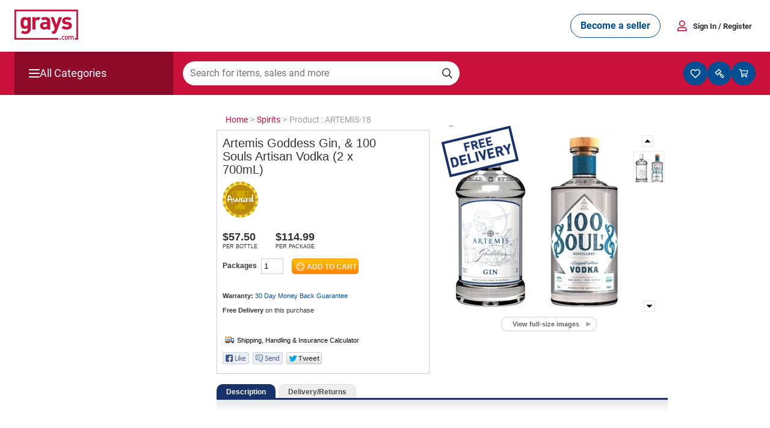

--- FILE ---
content_type: text/html; charset=utf-8
request_url: https://www.grays.com/retail/ARTEMIS-18/spirits/artemis-goddess-gin-100-souls-artisan-vodka-2-x-700ml
body_size: 23708
content:
<!DOCTYPE html PUBLIC "-//W3C//DTD XHTML 1.1//EN" "http://www.w3.org/TR/xhtml11/DTD/xhtml11.dtd">
<html xmlns="http://www.w3.org/1999/xhtml" xmlns:fb="http://www.facebook.com/2008/fbml" xml:lang="en" dir="ltr">
<head><meta content="text/html; charset=utf-8" http-equiv="Content-Type" /><meta http-equiv="X-UA-Compatible" content="IE=edge" /><meta name="viewport" content="width=device-width" /><meta name="google-play-app" content="app-id=com.au.graysonline&amp;hl=en" /><meta name="apple-itunes-app" content="app-id=1017268690" /><meta name="facebook-domain-verification" content="wpc62ns0zr9g39sd4jn2uv6ow82drg" /><link href="https://res3.grays.com/app_themes/Murray_0_0_1_52813/styles.css" rel="stylesheet" type="text/css" />
<meta property="og:image" content="https://res1.grays.com/handlers/imagehandler.ashx?t=sh&id=35640468&s=n&index=0&ts=637937519920000000" />
<meta http-equiv="refresh" content="3600" />
<title>
	Buy Other non-vintage &#124; Grays Australia
</title>
<link rel="search" type="application/searchdescription+xml" title="Grays Search" href="https://www.grays.com/search" />
    <link rel="canonical" href="https://www.grays.com/retail/ARTEMIS-18/spirits/other-non-vintage" />

<script type="text/javascript">
    //<![CDATA[
    var s_envirRsid = 'grays-prd';
    //]]>
</script>
    <script type="text/javascript" src="/Scripts/Libraries/jquery-3.4.1.js"></script>
    <script src="https://cdn.jsdelivr.net/npm/algoliasearch@4.5.1/dist/algoliasearch-lite.umd.js"></script>
    <link href="https://res0.grays.com/favicon.ico" rel="shortcut icon" type="image/x-icon" /><meta name="description" content="Buy Other non-vintage wine online from Grays and receive fast delivery!" /></head>
<body class="no-js graysonline-site">

    <script type="text/javascript">//<![CDATA[
        document.getElementsByTagName("body")[0].className = "js graysonline-site";
    //]]></script>
    <a id="pageTopWine" name="pageTopWine"></a>
    
    <!--[if IE 9]><div class="ie9_css"><![endif]-->
    <!--[if IE 8]><div class="ie8_css"><![endif]-->
    <!--[if IE 7]><div class="ie7_css"><![endif]-->
    
    <div id="pageContainer" class="relative graysonline-product-page product-retail-page">


         
              <div id="pageTopHeaderBar" class="full-width hidden"></div>
        

        
               <div id="pageTopHeaderBar" class="full-width hideOnLargeScreen react-header"></div>
              <div id="pageTopHeaderCategory" class="full-width hideOnLargeScreen react-header"></div>
        

        <div id="pageHeaderBar" class="full-width hideOnSmallScreen"></div>
        <div id="pageHeader" class="relative">
            

<script type="text/javascript" src=https://res0.grays.com/Scripts/Murray_0_0_1_52813/grays-frontend/components.js></script>
<script type="text/javascript" src=https://res3.grays.com/Scripts/Murray_0_0_1_52813/grays-frontend/pages.js></script>

<style data-styled="true" data-styled-version="5.3.3">.fitONB{display:-webkit-box;display:-webkit-flex;display:-ms-flexbox;display:flex;white-space:nowrap;-webkit-align-items:center;-webkit-box-align:center;-ms-flex-align:center;align-items:center;gap:0.25rem;}/*!sc*/
data-styled.g11[id="sc-jrQzAO"]{content:"fitONB,"}/*!sc*/
.fjHtKb{display:-webkit-box;display:-webkit-flex;display:-ms-flexbox;display:flex;-webkit-box-pack:center;-webkit-justify-content:center;-ms-flex-pack:center;justify-content:center;-webkit-align-items:center;-webkit-box-align:center;-ms-flex-align:center;align-items:center;cursor:pointer;border-radius:25px;border:none;text-align:center;-webkit-letter-spacing:0;-moz-letter-spacing:0;-ms-letter-spacing:0;letter-spacing:0;font-size:16px;line-height:18px;min-height:40px;padding:10px 16px;font-family:Roboto;font-weight:700;word-wrap:nowrap;height:40px;min-width:-webkit-fit-content;min-width:-moz-fit-content;min-width:fit-content;-webkit-transition:color 200ms ease-in,background-color 200ms ease-in, border-color 200ms ease-in,fill 200ms ease-in;transition:color 200ms ease-in,background-color 200ms ease-in, border-color 200ms ease-in,fill 200ms ease-in;}/*!sc*/
.fjHtKb:hover{-webkit-text-decoration:none;text-decoration:none;}/*!sc*/
.fjHtKb:active,.fjHtKb:focus,.fjHtKb:focus-visible{outline:none;}/*!sc*/
.fjHtKb:disabled{opacity:0.64;cursor:auto;pointer-events:none;}/*!sc*/
data-styled.g12[id="sc-kDTinF"]{content:"fjHtKb,"}/*!sc*/
.ujsug{display:inline-block;border-radius:4px;width:-webkit-fit-content;width:-moz-fit-content;width:fit-content;}/*!sc*/
data-styled.g13[id="sc-iqseJM"]{content:"ujsug,"}/*!sc*/
.cSiDRF{color:#004E93;background:#FFFFFF;border:1px solid #004E93;fill:#004E93;}/*!sc*/
.cSiDRF:hover{color:#FFFFFF;background-color:#003E75;fill:#FFFFFF;}/*!sc*/
.cSiDRF:active{color:#FFFFFF;background-color:#003666;fill:#FFFFFF;}/*!sc*/
data-styled.g17[id="sc-ksdxgE"]{content:"cSiDRF,"}/*!sc*/
.chULIO{display:-webkit-box;display:-webkit-flex;display:-ms-flexbox;display:flex;-webkit-align-items:center;-webkit-box-align:center;-ms-flex-align:center;align-items:center;-webkit-box-pack:justify;-webkit-justify-content:space-between;-ms-flex-pack:justify;justify-content:space-between;padding:1rem;}/*!sc*/
@media screen and (min-width:48.0625em){.chULIO{padding:1rem 1.5rem;}}/*!sc*/
data-styled.g391[id="sc-jLVpRp"]{content:"chULIO,"}/*!sc*/
.drCjYz{display:-webkit-box;display:-webkit-flex;display:-ms-flexbox;display:flex;-webkit-align-items:center;-webkit-box-align:center;-ms-flex-align:center;align-items:center;-webkit-box-pack:center;-webkit-justify-content:center;-ms-flex-pack:center;justify-content:center;}/*!sc*/
data-styled.g392[id="sc-dZpvmy"]{content:"drCjYz,"}/*!sc*/
.bxuKOQ{margin:0 auto;padding:0 1rem;}/*!sc*/
@media screen and (min-width:48.0625em){.bxuKOQ{padding:1rem 1.5rem;max-width:calc(1320px - 2 * 1.5rem);}}/*!sc*/
data-styled.g468[id="sc-gCEpsI"]{content:"bxuKOQ,"}/*!sc*/
.lhqecA{display:-webkit-box;display:-webkit-flex;display:-ms-flexbox;display:flex;-webkit-flex-direction:column;-ms-flex-direction:column;flex-direction:column;-webkit-align-items:center;-webkit-box-align:center;-ms-flex-align:center;align-items:center;gap:0.05rem;}/*!sc*/
@media screen and (min-width:48.0625em){.lhqecA{-webkit-flex-direction:row;-ms-flex-direction:row;flex-direction:row;-webkit-align-items:center;-webkit-box-align:center;-ms-flex-align:center;align-items:center;gap:0.75rem;}}/*!sc*/
data-styled.g471[id="sc-iiCSmI"]{content:"lhqecA,"}/*!sc*/
.cAcINe{display:none;}/*!sc*/
@media screen and (min-width:48.0625em){.cAcINe{display:inline-block;}}/*!sc*/
data-styled.g472[id="sc-kOyqGX"]{content:"cAcINe,"}/*!sc*/
.jIOPHE.jIOPHE{display:none;}/*!sc*/
@media screen and (min-width:48.0625em){.jIOPHE.jIOPHE{display:inline-block;margin-right:1.5rem;font-size:16px;}}/*!sc*/
data-styled.g473[id="sc-gWaPwi"]{content:"jIOPHE,"}/*!sc*/
.ipJHCu{border:none;background:none;font-family:Roboto;gap:0.75rem;font-weight:700;color:#333132;cursor:pointer;padding:1px 6px;}/*!sc*/
data-styled.g474[id="sc-cVEUmN"]{content:"ipJHCu,"}/*!sc*/
.eQNLU{position:relative;z-index:10;top:35px;}/*!sc*/
@media screen and (min-width:48.0625em){.eQNLU{top:41px;}}/*!sc*/
data-styled.g476[id="sc-bJcRwn"]{content:"eQNLU,"}/*!sc*/
</style><div id="react-header" style="z-index:999;position:relative;margin-bottom:16px"><div style="position:relative;z-index:10" id="modal-root"></div><div style="position:relative;z-index:5;top:157px" id="search-box-modal-root"></div><div class="sc-jLVpRp chULIO sc-gCEpsI bxuKOQ"><div> <!-- --> </div><a><svg viewBox="0 0 68 32" xmlns="http://www.w3.org/2000/svg" fill="#CA113C" width="106"><path d="M55.417 28.014c.53 0 .914.2 1.168.46.368.384.46.876.46 1.529 0 .66-.092 1.152-.46 1.536-.254.261-.638.461-1.168.461-.53 0-.907-.2-1.16-.461-.369-.384-.46-.875-.46-1.536 0-.653.091-1.145.46-1.529.253-.26.63-.46 1.16-.46zm-3.241 0c.537 0 .914.153 1.283.545l-.538.522c-.245-.269-.438-.368-.745-.368-.3 0-.553.122-.722.345-.169.215-.23.491-.23.945 0 .453.061.737.23.952.169.223.422.346.722.346.307 0 .5-.1.745-.369l.538.515c-.369.392-.746.553-1.283.553-.876 0-1.736-.538-1.736-1.997 0-1.46.86-1.99 1.736-1.99zM67.829 0v32h-3.35v-1.735h1.615V1.735H1.734v28.53H46.94V32H0V0h67.829zM49.62 30.67v1.284h-1.357V30.67h1.357zm12.164-2.657c.399 0 .753.131.983.353.3.293.414.661.414 1.1v2.488h-.783V29.58c0-.607-.345-.868-.784-.868-.422 0-.806.268-.806.83v2.41h-.783v-2.372c0-.607-.346-.868-.784-.868-.437 0-.806.268-.806.868v2.373h-.783v-3.895h.768v.392a1.41 1.41 0 011.037-.438c.483 0 .86.192 1.106.57.314-.385.706-.57 1.22-.57zm-6.367.7a.775.775 0 00-.569.222c-.238.239-.268.646-.268 1.068 0 .422.03.83.268 1.067a.78.78 0 00.569.231.8.8 0 00.576-.23c.238-.239.268-.646.268-1.068 0-.422-.03-.83-.268-1.068a.793.793 0 00-.576-.222zM11.022 7.92c1.37 0 2.267.373 3.164 1.37V8.07h3.139v12.508c0 3.115-2.217 5.382-5.706 5.382-1.993 0-3.363-.398-4.709-1.694l2.02-2.043c.72.697 1.444.996 2.54.996 1.943 0 2.616-1.37 2.616-2.69v-1.32c-.847.945-1.818 1.294-3.09 1.294-1.27 0-2.367-.423-3.089-1.145-1.22-1.221-1.32-2.891-1.32-5.159 0-2.267.1-3.91 1.32-5.133.722-.721 1.843-1.145 3.115-1.145zm31.017.149l2.693 8.023 2.59-8.023h3.413L45.18 23.144c-.274.722-.573 1.27-.972 1.67-.747.747-1.719.996-2.79.996h-1.271v-2.915h.749c.92 0 1.295-.224 1.618-1.171l.548-1.595-4.435-12.06h3.413zm13.846-.15c2.018 0 3.713.35 4.959 1.52l-1.993 2.019c-.748-.673-1.894-.872-3.015-.872-1.296 0-1.844.598-1.844 1.246 0 .473.2 1.021 1.345 1.12l2.043.2c2.567.25 3.863 1.62 3.863 3.811 0 2.867-2.443 4.237-5.507 4.237-2.043 0-3.887-.224-5.531-1.87l2.118-2.117c1.071 1.073 2.466 1.221 3.462 1.221 1.122 0 2.294-.373 2.294-1.345 0-.648-.35-1.096-1.372-1.196l-2.043-.2c-2.341-.223-3.786-1.245-3.786-3.637 0-2.691 2.367-4.136 5.007-4.136zm-23.315.002c3.638 0 5.533 1.545 5.533 4.586v8.549h-3.165v-1.122c-.873.872-1.695 1.246-3.19 1.246-1.47 0-2.543-.374-3.315-1.147-.698-.722-1.072-1.77-1.072-2.916 0-2.068 1.421-3.763 4.437-3.763h3.065v-.648c0-1.42-.698-2.043-2.417-2.043-1.137 0-1.714.25-2.317.88L28.487 9.13c1.084-.924 2.256-1.21 4.083-1.21zm-6.99 0c.824 0 1.49.137 2.102.477l-1.742 2.968c-.399-.341-.802-.529-1.456-.529-.997 0-2.094.748-2.094 2.393v7.825h-3.24V8.07h3.166v1.247c.623-.748 1.868-1.396 3.264-1.396zm9.283 7.651h-2.567c-1.172 0-1.82.549-1.82 1.471 0 .897.599 1.495 1.87 1.495.897 0 1.47-.075 2.043-.623.35-.324.474-.847.474-1.645v-.698zm-22.92-4.737c-1.918 0-2.117 1.645-2.117 3.363 0 1.72.2 3.389 2.118 3.389s2.142-1.67 2.142-3.389c0-1.718-.224-3.363-2.142-3.363z"></path></svg></a><div class="sc-dZpvmy drCjYz"><div class="sc-iqseJM ujsug"><button class="sc-kDTinF sc-ksdxgE fjHtKb cSiDRF sc-gWaPwi jIOPHE"><div class="sc-jrQzAO fitONB">Become a seller</div></button></div><div class="sc-iiCSmI lhqecA"><svg viewBox="0 0 24 24" xmlns="http://www.w3.org/2000/svg" fill="#CA113C" width="24"><path d="M11.875 13.125a5.064 5.064 0 005.062-5.063A5.064 5.064 0 0011.875 3a5.064 5.064 0 00-5.063 5.062 5.064 5.064 0 005.063 5.063zm0-1.688A3.38 3.38 0 018.5 8.062a3.38 3.38 0 013.375-3.375 3.38 3.38 0 013.375 3.375 3.38 3.38 0 01-3.375 3.375zM18.062 21c.932 0 1.688-.756 1.688-1.688v-.9a4.726 4.726 0 00-4.725-4.725c-1.009 0-1.494.563-3.15.563s-2.138-.563-3.15-.563A4.726 4.726 0 004 18.412v.9C4 20.244 4.756 21 5.687 21h12.375zm0-1.688H5.687v-.9a3.043 3.043 0 013.038-3.037c.513 0 1.346.562 3.15.562 1.818 0 2.633-.562 3.15-.562a3.043 3.043 0 013.037 3.037v.9z"></path></svg><span><button class="sc-cVEUmN ipJHCu">Sign In<!-- --> <span class="sc-kOyqGX cAcINe">/ Register</span></button></span></div><div id="account-dropdown-root" class="sc-bJcRwn eQNLU"></div></div></div><div style="position:relative;z-index:1" id="mini-modal-root"></div></div>
    <script>
            document.addEventListener('DOMContentLoaded', () => {
                GraysFE.header.hydrateHeader();
            });
        </script>
    <script data-for="modal" src="https://stackpath.bootstrapcdn.com/bootstrap/4.5.2/js/bootstrap.min.js" integrity="sha384-B4gt1jrGC7Jh4AgTPSdUtOBvfO8shuf57BaghqFfPlYxofvL8/KUEfYiJOMMV+rV" crossorigin="anonymous"></script>
    <script type="text/javascript" src=https://res0.grays.com/Scripts/Murray_0_0_1_52813/BuyerRegistrationModals.js></script>
    <script type="text/javascript" src=https://res1.grays.com/Scripts/Murray_0_0_1_52813/grays-frontend/header.js></script>




        </div>
        <div id="algolia-mobile-search"></div>
        <div id="pageMain">
            <div id="outbid-messages-wrapper">
                <div id="outbid-messages" class="hideOnSmallScreen hidden">
                    <div id="outbid-lots-toggle"><a href="javascript:;" class="Notification-outbid-manual"><span class="outbids-toggle-icon"></span><span class="outbids-total"></span>You've Been Outbid <span class="hidden grayswine-outbids">(<span class="outbids-total"></span>)</span><span class="outbid-toggle-arrow"></span></a></div>
                    <div id="outbid-lot-items">
                        <div class="outbid-lots-header">
                            <div class="outbid-lot-name">Product Description</div>
                            <div class="outbid-lot-price">Current Winning Bid</div>
                            <div class="outbid-lot-time">Time Left</div>
                            <div class="outbid-lot-bid-now"></div>
                            <div class="outbid-lot-close"></div>
                        </div>
                    </div>
                    <div id="outbid-items-view-all"><a href="/mygrays/auctions/biddingon.aspx" title="View all outbids" class="Notification-outbid-view-all">VIEW ALL OUTBIDS</a></div>
                    <div id="outbid-items-footer">You've been outbid on <span class="outbids-total"></span>lot(s)</div>
                </div>
            </div>
            <div id="pageContent" class="react-header" >
                
                
                    
<div class="bread-crumbs ">
    <div itemscope itemtype="https://schema.org/BreadcrumbList"><a itemprop="url" href="https://www.grays.com/"><span itemprop="title">Home </span></a></div><span class="sep"> > </span><div itemscope itemtype="https://schema.org/BreadcrumbList"><a itemprop="url" href="https://www.grays.com/search/spirits"><span itemprop="title">Spirits </span></a></div><span class="sep"> > </span><div itemscope itemtype="https://schema.org/BreadcrumbList">Product&#32;&#58;&#32;ARTEMIS-18 </div><span class="sep"></span>
</div>
                
                
                
    <div class="longtail-tile">
        
    </div>
    

<input type="hidden" name="id" id="retailId" value="ARTEMIS-18" />

<div id="add-modal-parent" class="modal-popup-parent">
    <div id="modal-mask">
    </div>
    <div id="recipient-popup" class="modal-popup">
        <div class="modal_inner">
            <h3>Attention</h3>
            <p>
                To add more products to your cart you must first abandon your PayPal Express Checkout. You will be able to commence a new PayPal Express Checkout and re-verify when you are ready.
                       Would you like to Abandon & Add to Cart (and abandon PayPal Express Checkout) or Checkout?
            </p>
            <ul class="buttons">
                <li class="blue blue_abandon">Add to Cart</li>
                <li class="amber amber_abandon">Continue without Product</li>
            </ul>
        </div>
    </div>
</div>


<div class="sellable-item retail-item">
    <div class="item-details" itemscope itemtype="https://schema.org/Product">
        
        <h1 itemprop="name">Artemis Goddess Gin, &#38; 100 Souls Artisan Vodka &#40;2 x 700mL&#41;</h1>

        
<div class="wine-awards">
<span class="Medal" title="Award&#32;Winner"></span>	
</div>
        
        <input type="hidden" name="reviewProductId" id="reviewProductId" value="ARTEMIS-18" />
        <input type="hidden" name="reviewWriteLink" id="reviewWriteLink" value="https://www.grays.com/review.aspx?review-product=ARTEMIS-18&review-product-type=retail" />
        <div class="section lot-information hidden" id="InternationalUserView">
            <p>
                Buy Now orders cannot be placed without a valid Australian shipping address.                    
            </p>
        </div>
        <div id="review-and-price">
            

            <div class="price-shipping-cart clear">
                <div class="item-price ">
                    
                    <div class="unit">
                            <span class="unit-price strong">
                                <span class="currency"><span class="abbr"><span title="Australian Dollars">$</span></span>57.50</span></span>
                            <span class="item-type">per
                                Bottle</span>
                        </div>
                    
                    <div class="actual">
                        
                            <span itemprop="offers" itemscope itemtype="https://schema.org/Offer">
                                <span itemprop="priceCurrency" content="AUD">
                                <span itemprop="price" content="114.99">
                                    <span class="strong">$114.99</span></span>
                                </span>
                            </span>
                            
                            <span class="collective-noun">per package</span>
                            
                        </div>
                        
                        
                    </div>
                    
                    <div class="add-to-cart-form clear">
                        <form method="post" enctype="application/x-www-form-urlencoded" action="https&#58;&#47;&#47;www.grays.com&#47;retail&#47;artemis-18&#47;spirits&#47;other-non-vintage">
                            <div>
                                <input type="hidden" name="id" value="ARTEMIS-18" />
                            </div>
                            <div class="add-to-cart clear">
                                <input type="hidden" name="ProductID" value="ARTEMIS-18" />
                                <fieldset>
                                    <legend class="hidden">Add to cart</legend>
                                    <ol>
                                        
                                        <li class="quantity">
                                            <div>
                                                <label for="cartQuantity">
                                                    Packages</label>
                                                <input type="text" id="cartQuantity" name="qty" maxlength="3" value="1" class="text-box" />
                                            </div>
                                        </li>
                                        <li class="add">
                                            <input class="button add-to-cart-button" type="submit" value="Add to cart" title="Add this item to your cart" />
                                        </li>
                                    </ol>
                                </fieldset>
                            </div>
                        </form>
                    </div>
                    
                    <div class="clear"></div>
                </div>
            </div>
            
            
                <div class="warranty">
                    <strong>Warranty:</strong>
                    <a href="https&#58;&#47;&#47;www.grays.com&#47;pages&#47;returns-policy" target="_blank">30 Day Money Back <span>Guarantee</span></a>
                </div>
            
            
                <div class="freight-promotion">
                    <strong>Free Delivery</strong> on this purchase
                </div>
            
            <form method="post" action="https://www.grays.com/retail/artemis-18/spirits/other-non-vintage" id="aspnetForm">
<div>
<input type="hidden" name="__VIEWSTATE" id="__VIEWSTATE" value="/wEPDwUKMTQ4ODMzNDQxOQ8WAh4TVmFsaWRhdGVSZXF1ZXN0TW9kZQIBFgJmD2QWBgICDw8WAh4HVmlzaWJsZWhkZAIQD2QWAmYPFgIeC18hSXRlbUNvdW50ZmQCGA8PFgIfAWhkZGSza5NW+O2VggtZLb8aCYqwI/k+SA==" />
</div>

<script src='https://res0.grays.com/Scripts/Murray_0_0_1_52813/forter.prod.js' type='text/javascript' id='00942c2188c3'></script>
<div>

	<input type="hidden" name="__VIEWSTATEGENERATOR" id="__VIEWSTATEGENERATOR" value="D47DFFBB" />
</div>
                <div>
                    <input type="hidden" name="id" value="ARTEMIS-18" />
                </div>
                

                
                <div class="shipping">
                    
                    <input type="hidden" id="hdnIsCMXFreight" value="False" />
                    

<div class="shipping-calculator" 
    data-itemId="ARTEMIS-18" 
    data-isLotItem="false" 
    data-isRetailItem="true" 
    data-isLearnMoreVisible="true"
    data-isLotWithVariants="false"
    data-isCMXFreight="false">
    <div class="header">
        <input type="button" id="btnShippingCalculator" value="Shipping, Handling & Insurance Calculator" class="button-open si-event-with-server-id" />
    </div>
</div>
                    
                </div>
                

                <!--start social media-->
                
                    <div id="social-media-icons">
                        <div class="media-button"><a class="social-media-icon facebook-button-sprite" href="javascript:;"></a></div>
                        <div class="media-button"><a class="social-media-icon facebook-button-sprite-send" href="javascript:;"></a></div>
                        <div class="media-button"><a class="social-media-icon custom-tweet-button-sprite" href="javascript:;"></a></div>
                    </div>
                
                <!--end social media-->

                
                <div class="item-media">
                    <p class='large-stamp large-stamp-free-delivery'><em>Free delivery</em></p>
                    

<div id="smallScreenImageGallery"></div>
<div class="item-gallery">
    
        <div class="large-image left">
            <p>
                <img id="ctl00_content_retailItem_ctl00_ctl22_ctl01_Image1" title="Artemis Goddess Gin, &amp; 100 Souls Artisan Vodka (2 x 700mL)" itemprop="image" src="https://res1.grays.com/handlers/imagehandler.ashx?t=sh&amp;id=35640468&amp;s=n&amp;index=0&amp;ts=637937519920000000" alt="Artemis Goddess Gin, &amp; 100 Souls Artisan" style="border-width:0px;" />
            </p>
        </div>
        <div style="display: none">
            
                    <img class="imgBig" src='https://res0.grays.com/handlers/imagehandler.ashx?t=sh&id=35640468&s=gl&index=0&ts=637937519920000000'  data-sort=0 />
                
        </div>
        
            <div class="image-thumbs-wrapper">
                <p class="thumbs-scroller-up"><a href="#" title="More images"></a></p>
                <div class="thumbs">
                    <div class="thumbs-list-wrapper">
                        <ol>
                            
                                    <li>
                                        <a href="#">
                                            <img title="Artemis Goddess Gin, &amp; 100 Souls Artisan Vodka (2 x 700mL)" src="https://res0.grays.com/handlers/imagehandler.ashx?t=sh&amp;id=35640468&amp;s=gt&amp;index=0&amp;ts=637937519920000000" alt="Artemis Goddess Gin, &amp; 100 Souls Artisan Vodka (2 x 700mL)" style="border-width:0px;" />
                                        </a>
                                    </li>
                                    
                                
                        </ol>
                    </div>
                </div>
                <p class="thumbs-scroller-down"><a href="#" title="More images"></a></p>
            </div>
        
    
</div>

                    
                    <div class="full-size-images-link">
                        


<ul class="gallery-actions">
	<li class="full-size-images">
        <a id="PageLink-RetailViewFullSizeImages" class="view-full-size-images gallery-link" data="https://res1.grays.com/handlers/imagehandler.ashx?t=sh&amp;id=35640468&amp;ts=637937519920000000,gt,gl,Retail" href="https://www.grays.com/imagegallery.aspx?t=p&amp;id=ARTEMIS-18">View full-size images</a>
    </li>	
</ul>
                    </div>
                    
                    <div class="total-visit-counter-container"></div>
                    
                </div>
                

<script src="https://res3.grays.com/Scripts/Murray_0_0_1_52813/site.js" type="text/javascript"></script>
<script src="https://res1.grays.com/Scripts/Murray_0_0_1_52813/RetailItem.js" type="text/javascript"></script>
<script src="https://res0.grays.com/Scripts/Murray_0_0_1_52813/photoswipe-ui-default.min.js" type="text/javascript"></script>
<script src="https://res2.grays.com/Scripts/Murray_0_0_1_52813/photoswipe.min.js" type="text/javascript"></script>
<script src="https://res1.grays.com/Scripts/Murray_0_0_1_52813/ImageGallery.js" type="text/javascript"></script></form>
        </div>
        <div class="FixedPricePageAboveTabs">
            
        </div>
        <a id="tabsTop" name="tabsTop"></a>
        <div class="item-tabs">
            <div id="ctl00_content_retailItem_ctl00_RetailItemTabs" class="TabView__tab-container">
	<div class="tab-strip">
		<ul class="tabs"><li id="tab_Description" class="tab selected-tab"><a href="https://www.grays.com/retail/ARTEMIS-18/other-non-vintage?tab=Description" title="Description" id="RetailItemTabs-Description" onclick="return TabView_showTab(&#39;ctl00_content_retailItem_ctl00_RetailItemTabs&#39;, &#39;Description&#39;);"><span>Description</span></a></li><li id="tab_Delivery/Returns" class="tab"><a href="https://www.grays.com/retail/ARTEMIS-18/other-non-vintage?tab=Delivery/Returns" title="Delivery/Returns" id="RetailItemTabs-Delivery-Returns" onclick="return TabView_showTab(&#39;ctl00_content_retailItem_ctl00_RetailItemTabs&#39;, &#39;Delivery/Returns&#39;);"><span>Delivery/Returns</span></a></li></ul><div class="strip-fill">

		</div>
	</div>
            <div title="Description" class="tab-page selected-tab" id="tabpage_Description">
		
<div class="content-section wine-summary">
   
    
    <img class="summary-image right" src="https&#58;&#47;&#47;res2.grays.com&#47;handlers&#47;imagehandler.ashx&#63;t&#61;sh&#38;id&#61;&#38;s&#61;o&#38;index&#61;0&#38;ts&#61;" alt="Wine Summary Image" />
    
    <div class="sanitised-markup summary-text"></div>
    <dl>
        
    </dl>
</div>
<div class="content-section tasting-notes">
      <h3>Winery&#32;Tasting&#32;Notes</h3>
    <p>100 Souls Artisan Vodka</p><p>Our Original Artisan Vodka is created from the careful warm fermentation of premium sugar cane juice with Caribbean yeast. The sugar cane wine is then triple distilled with reflux condenser and coconut charcoal filtered to produce a highly refined and unique Artisan Vodka</p>
</div>


<div class="content-section medals-trophies" title="Accolade Receiving product">
     <h3>Medals &amp; Trophies</h3>
    <div><p>Artemis Goddess Gin</p><p>Silver Medal Royal Melbourne, 2020, Silver London Spirit Awards, 2020.</p><p>100 Souls Artisan Vodka</p><p>Silver Medal Royal Melbourne, 2021.</p></div>
</div>
<div class="content-section generic-list other-information">
    <h3>Other Information</h3>
    <ul>
    
        <li>non-vintage</li>
    
        <li>2 x 700mL Bottles</li>
    
        <li>Cork closure</li>
    
        <li>New</li>
    
    </ul>
</div>
<div class="content-section graysonline-advantage">
    <h3>The Grays Advantage</h3>
    <div class="content">
        
        <p> We’ll despatch your product the next working day! Depending on your location, you can expect delivery anywhere between 2 and 5 working days from payment date.</p><br/>  <p>We will send you an email notifying you as soon as your items have left our warehouse.</p><br/>  <p>In this email, you will find the name of the carrier company and the consignment note number of your item as well as information on tracking the delivery of your item online. Simply follow the link to the relevant website and enter your reference number. You will then be able to quickly and efficiently track the delivery status of your item!</p><br/>  <p>Please Note: Your goods will be delivered to your registered address. We do delivery Australia wide except for a few remote territories, please check the shipping calculator to confirm delivery availability and timeframes.</p><br/>  <p><a href="/faq.aspx?id=106">Click here for details</a></p>

           
    
    </div>
</div>
<div class="content-section"></div>
	</div><div title="Delivery/Returns" class="tab-page" id="tabpage_Delivery/Returns">
		
<div class="content-section graysonline-advantage">
    <h3>The Grays Advantage</h3>
    <div class="content">
        
        <p> We’ll despatch your product the next working day! Depending on your location, you can expect delivery anywhere between 2 and 5 working days from payment date.</p><br/>  <p>We will send you an email notifying you as soon as your items have left our warehouse.</p><br/>  <p>In this email, you will find the name of the carrier company and the consignment note number of your item as well as information on tracking the delivery of your item online. Simply follow the link to the relevant website and enter your reference number. You will then be able to quickly and efficiently track the delivery status of your item!</p><br/>  <p>Please Note: Your goods will be delivered to your registered address. We do delivery Australia wide except for a few remote territories, please check the shipping calculator to confirm delivery availability and timeframes.</p><br/>  <p><a href="/faq.aspx?id=106">Click here for details</a></p>

           
    
    </div>
</div>
	</div><input name="ctl00$content$retailItem$ctl00$ctl00$content$retailItem$ctl00$RetailItemTabs$hidState" type="hidden" id="ctl00_content_retailItem_ctl00_ctl00_content_retailItem_ctl00_RetailItemTabs_hidState" value="Description" />
</div>
            <div class="tabs-back-to-top showOnSmallScreen"><a href="#tabsTop" title="Back to Top"></a></div>
        </div>
    </div>

     <div class="FixedPricePageAboveAds">
        
    </div>

  


<script language="javascript" type="text/javascript">
    var Productid, Quantity, PrimaryCategory, childcategory, Labelvalue, GoogleaAccountvalue;
    if (document.getElementById('cartQuantity') != null) {
        Quantity = document.getElementById('cartQuantity').value;
    } else {
        Quantity = 0;
    }
    Productid = 'ARTEMIS-18';
    PrimaryCategory = 'Spirits';
    Price = '114.99004';
    Childcategory = 'Wine & More';
    Labelvalue = Price * Quantity;
    GoogleaAccountvalue = 'UA-19767456-1';
</script>
<script type="text/javascript">
    function getCookie(name) {
        var re = new RegExp(name + "=([^;]+)");
        var value = re.exec(document.cookie);
        return (value != null) ? unescape(value[1]) : null;
    }
    if (getCookie("intl") == "true") {
        document.getElementById('review-and-price').style.display = "none";
        document.getElementsByClassName('shipping')[0].style.display = "none";
        document.getElementById('InternationalUserView').style.display = "block";
    }
</script>


            </div>
            <div id="pageMainNav">  
                
                
                <div id="pageMainNavWidgets" class="relative">
                    <div id="ctl00_widgets" class="widgets">
	
                        
    

                    
</div>
                </div>
            </div>
            <div class="clear"></div>
        </div>
        <div id="landingPageContent">
            
        </div>
    </div>

    <div id="footerContainer" class="">

        <style data-styled="true" data-styled-version="5.3.10">.eUGNGO{color:#FFFFFF;padding:0;margin:0;font-family:Roboto;font-weight:normal;line-height:0.875rem;font-size:0.75rem;}/*!sc*/
data-styled.g3[id="sc-ewnqHT"]{content:"eUGNGO,"}/*!sc*/
.bkFrXc{color:#333132;padding:0;margin:0;font-family:Roboto;font-weight:normal;line-height:1.125rem;font-size:1rem;}/*!sc*/
.ifRBSM{color:#333132;padding:0;margin:0;font-family:Roboto;font-weight:normal;line-height:0.875rem;font-size:0.75rem;}/*!sc*/
.cvtlAt{color:#333132;padding:0;margin:0;font-family:Roboto;font-weight:normal;line-height:1rem;font-size:0.875rem;}/*!sc*/
data-styled.g4[id="sc-fFGjHI"]{content:"bkFrXc,ifRBSM,cvtlAt,"}/*!sc*/
.bCYmIz{display:-webkit-box;display:-webkit-flex;display:-ms-flexbox;display:flex;white-space:nowrap;-webkit-align-items:center;-webkit-box-align:center;-ms-flex-align:center;align-items:center;gap:0.25rem;}/*!sc*/
data-styled.g11[id="sc-dcrmVg"]{content:"bCYmIz,"}/*!sc*/
.hHcLnD{display:-webkit-box;display:-webkit-flex;display:-ms-flexbox;display:flex;-webkit-box-pack:center;-webkit-justify-content:center;-ms-flex-pack:center;justify-content:center;-webkit-align-items:center;-webkit-box-align:center;-ms-flex-align:center;align-items:center;cursor:pointer;border-radius:4px;border:none;text-align:center;-webkit-letter-spacing:0;-moz-letter-spacing:0;-ms-letter-spacing:0;letter-spacing:0;font-size:16px;line-height:18px;min-height:40px;padding:10px 16px;font-family:Roboto;font-weight:700;word-wrap:nowrap;height:40px;min-width:-webkit-fit-content;min-width:-moz-fit-content;min-width:fit-content;-webkit-transition:color 200ms ease-in,background-color 200ms ease-in, border-color 200ms ease-in,fill 200ms ease-in;transition:color 200ms ease-in,background-color 200ms ease-in, border-color 200ms ease-in,fill 200ms ease-in;}/*!sc*/
.hHcLnD:hover{-webkit-text-decoration:none;text-decoration:none;}/*!sc*/
.hHcLnD:active,.hHcLnD:focus,.hHcLnD:focus-visible{outline:none;}/*!sc*/
.hHcLnD:disabled{opacity:0.64;cursor:auto;pointer-events:none;}/*!sc*/
data-styled.g12[id="sc-kuWgmH"]{content:"hHcLnD,"}/*!sc*/
.cfFIID{display:inline-block;border-radius:4px;width:-webkit-fit-content;width:-moz-fit-content;width:fit-content;}/*!sc*/
data-styled.g13[id="sc-duSInm"]{content:"cfFIID,"}/*!sc*/
.fhICbJ{background-color:#CA113C;border:1px solid #CA113C;color:#FFFFFF;fill:#FFFFFF;}/*!sc*/
.fhICbJ:hover{background-color:#A10D30;}/*!sc*/
.fhICbJ:active{background-color:#8D0A29;}/*!sc*/
.fhICbJ:active{color:#FFFFFF;background-color:#8D0A29;fill:#FFFFFF;}/*!sc*/
data-styled.g16[id="sc-jJTsDX"]{content:"fhICbJ,"}/*!sc*/
.dCCwLP{margin-bottom:1rem;}/*!sc*/
data-styled.g52[id="sc-bhlPkD"]{content:"dCCwLP,"}/*!sc*/
.dDHZNy{border:1px solid #CECDCE;border-radius:2px;box-sizing:border-box;display:-webkit-box;display:-webkit-flex;display:-ms-flexbox;display:flex;overflow:hidden;-webkit-transition:border 0.2s;transition:border 0.2s;height:48px;}/*!sc*/
.dDHZNy:focus,.dDHZNy:focus-visible,.dDHZNy:focus-within{border:1px solid #0076C2;}/*!sc*/
data-styled.g53[id="sc-fwEaKe"]{content:"dDHZNy,"}/*!sc*/
.lglUpE{font-family:Roboto;font-weight:normal;line-height:1.5rem;font-size:1rem;-webkit-appearance:none;-moz-appearance:none;appearance:none;background:none;border:none;box-sizing:border-box;color:#333132;outline:none !important;padding:0.75rem 0.5rem;width:100%;height:48px;}/*!sc*/
.lglUpE::-webkit-outer-spin-button,.lglUpE::-webkit-inner-spin-button,.lglUpE[type='number']{-webkit-appearance:none;-moz-appearance:textfield;}/*!sc*/
data-styled.g55[id="sc-pDgPE"]{content:"lglUpE,"}/*!sc*/
.jLbmwJ{max-width:540px;margin-left:auto;margin-right:auto;padding-left:1rem;padding-right:1rem;}/*!sc*/
@media screen and (min-width:48em){.jLbmwJ{max-width:720px;padding-left:1rem;padding-right:1rem;}}/*!sc*/
@media screen and (min-width:62em){.jLbmwJ{max-width:1320px;padding-left:1.5rem;padding-right:1.5rem;}}/*!sc*/
data-styled.g406[id="sc-ecxYmq"]{content:"jLbmwJ,"}/*!sc*/
.ifSjPq{background-color:#333132;margin-top:auto;color:#FFFFFF;}/*!sc*/
data-styled.g409[id="sc-ddPZuV"]{content:"ifSjPq,"}/*!sc*/
.cxtPow{padding-top:1rem;padding-bottom:1.5rem;}/*!sc*/
.cxtPow.cxtPow.cxtPow{color:#FFFFFF;}/*!sc*/
data-styled.g410[id="sc-fnMzYp"]{content:"cxtPow,"}/*!sc*/
.trTCk{display:-webkit-box;display:-webkit-flex;display:-ms-flexbox;display:flex;-webkit-flex-direction:column;-ms-flex-direction:column;flex-direction:column;-webkit-box-pack:center;-webkit-justify-content:center;-ms-flex-pack:center;justify-content:center;-webkit-align-items:center;-webkit-box-align:center;-ms-flex-align:center;align-items:center;border-bottom:1px solid #9D9C9D;padding-bottom:1rem;-webkit-flex-wrap:wrap;-ms-flex-wrap:wrap;flex-wrap:wrap;}/*!sc*/
@media screen and (min-width:36em){.trTCk{-webkit-flex-direction:row;-ms-flex-direction:row;flex-direction:row;-webkit-box-pack:justify;-webkit-justify-content:space-between;-ms-flex-pack:justify;justify-content:space-between;}}/*!sc*/
data-styled.g411[id="sc-cBuMWM"]{content:"trTCk,"}/*!sc*/
.gDvrmV{display:-webkit-box;display:-webkit-flex;display:-ms-flexbox;display:flex;-webkit-flex-direction:row;-ms-flex-direction:row;flex-direction:row;gap:0.75rem;margin-bottom:1rem;}/*!sc*/
@media screen and (min-width:36em){.gDvrmV{margin-bottom:0px;}}/*!sc*/
data-styled.g412[id="sc-kdgoyf"]{content:"gDvrmV,"}/*!sc*/
.cpYWvd{display:-webkit-box;display:-webkit-flex;display:-ms-flexbox;display:flex;-webkit-align-self:flex-start;-ms-flex-item-align:start;align-self:flex-start;}/*!sc*/
@media screen and (min-width:36em){.cpYWvd{-webkit-align-self:center;-ms-flex-item-align:center;align-self:center;}}/*!sc*/
data-styled.g413[id="sc-hqOBwC"]{content:"cpYWvd,"}/*!sc*/
.blNurO{display:-webkit-box;display:-webkit-flex;display:-ms-flexbox;display:flex;-webkit-flex-direction:column;-ms-flex-direction:column;flex-direction:column;gap:0.25rem;}/*!sc*/
data-styled.g414[id="sc-ngFMB"]{content:"blNurO,"}/*!sc*/
.kpkWQa{white-space:nowrap;font-family:Roboto;font-weight:normal;line-height:1.25rem;font-size:0.875rem;font-weight:bold;}/*!sc*/
@media screen and (min-width:36em){.kpkWQa{font-family:Roboto;font-weight:normal;line-height:1.5rem;font-size:1rem;}}/*!sc*/
data-styled.g415[id="sc-iQkCjU"]{content:"kpkWQa,"}/*!sc*/
.hpUiAB{font-family:Roboto;font-weight:normal;line-height:0.875rem;font-size:0.75rem;}/*!sc*/
@media screen and (min-width:36em){.hpUiAB{font-family:Roboto;font-weight:normal;line-height:1rem;font-size:0.875rem;}}/*!sc*/
data-styled.g416[id="sc-fcAumr"]{content:"hpUiAB,"}/*!sc*/
.jOBnYL{display:-webkit-box;display:-webkit-flex;display:-ms-flexbox;display:flex;-webkit-flex-direction:column;-ms-flex-direction:column;flex-direction:column;-webkit-box-pack:justify;-webkit-justify-content:space-between;-ms-flex-pack:justify;justify-content:space-between;-webkit-align-items:flex-start;-webkit-box-align:flex-start;-ms-flex-align:flex-start;align-items:flex-start;border-bottom:1px solid #9D9C9D;}/*!sc*/
@media screen and (min-width:36em){.jOBnYL{display:grid;grid-template-columns:4.8fr 1fr 1fr 1fr;}}/*!sc*/
data-styled.g417[id="sc-cqiHkO"]{content:"jOBnYL,"}/*!sc*/
.hzvfql{margin-top:1.5rem;margin-bottom:1rem;max-width:100%;}/*!sc*/
@media screen and (min-width:36em){.hzvfql{margin-bottom:2rem;width:70%;}}/*!sc*/
data-styled.g418[id="sc-hieSIN"]{content:"hzvfql,"}/*!sc*/
.iZDdmA.iZDdmA{color:#FFFFFF;margin-bottom:0.5rem;}/*!sc*/
@media screen and (min-width:36em){.iZDdmA.iZDdmA{font-family:Roboto;font-weight:normal;line-height:1rem;font-size:0.875rem;margin-bottom:1rem;}}/*!sc*/
data-styled.g419[id="sc-evNfHk"]{content:"iZDdmA,"}/*!sc*/
.dNyPSM{font-size:10px;}/*!sc*/
data-styled.g420[id="sc-eTxeuu"]{content:"dNyPSM,"}/*!sc*/
.WQmet{padding-top:1rem;display:-webkit-box;display:-webkit-flex;display:-ms-flexbox;display:flex;-webkit-flex-direction:column-reverse;-ms-flex-direction:column-reverse;flex-direction:column-reverse;-webkit-box-pack:justify;-webkit-justify-content:space-between;-ms-flex-pack:justify;justify-content:space-between;}/*!sc*/
@media screen and (min-width:36em){.WQmet{-webkit-flex-direction:row;-ms-flex-direction:row;flex-direction:row;}}/*!sc*/
data-styled.g421[id="sc-bBZccD"]{content:"WQmet,"}/*!sc*/
.fJYJcm{border-bottom:1px solid #9D9C9D;margin-bottom:2rem;}/*!sc*/
@media screen and (min-width:36em){.fJYJcm{border-bottom:none;margin-bottom:0;display:-webkit-box;display:-webkit-flex;display:-ms-flexbox;display:flex;-webkit-flex-direction:row;-ms-flex-direction:row;flex-direction:row;gap:6rem;}}/*!sc*/
data-styled.g422[id="sc-iKCxfY"]{content:"fJYJcm,"}/*!sc*/
.jTlnxK{max-width:100%;}/*!sc*/
@media screen and (min-width:36em){.jTlnxK{max-width:40%;}}/*!sc*/
data-styled.g423[id="sc-fteuOh"]{content:"jTlnxK,"}/*!sc*/
.gIKaET.gIKaET{color:#FFFFFF;margin-bottom:1rem;font-weight:bold;}/*!sc*/
@media screen and (min-width:36em){}/*!sc*/
data-styled.g424[id="sc-limTHC"]{content:"gIKaET,"}/*!sc*/
.jlfmFH{display:-webkit-box;display:-webkit-flex;display:-ms-flexbox;display:flex;-webkit-box-pack:center;-webkit-justify-content:center;-ms-flex-pack:center;justify-content:center;text-align:center;margin:2rem 0;}/*!sc*/
@media screen and (min-width:36em){.jlfmFH{text-align:left;margin-bottom:0;}}/*!sc*/
data-styled.g426[id="sc-dJWCUk"]{content:"jlfmFH,"}/*!sc*/
.iGkebH{display:-webkit-box;display:-webkit-flex;display:-ms-flexbox;display:flex;-webkit-box-pack:center;-webkit-justify-content:center;-ms-flex-pack:center;justify-content:center;text-align:center;margin:2rem 0;}/*!sc*/
@media screen and (min-width:36em){.iGkebH{text-align:left;margin-bottom:0;}}/*!sc*/
data-styled.g427[id="sc-syACt"]{content:"iGkebH,"}/*!sc*/
.cgxKTP.cgxKTP{margin-top:0.75rem;}/*!sc*/
data-styled.g429[id="sc-dwruNb"]{content:"cgxKTP,"}/*!sc*/
.iwFfsM.iwFfsM{background:#FFFFFF;}/*!sc*/
data-styled.g441[id="sc-hKtRGZ"]{content:"iwFfsM,"}/*!sc*/
.gkqiJj.gkqiJj{padding-top:1.5rem;padding-bottom:1.5rem;}/*!sc*/
data-styled.g442[id="sc-eoEtVK"]{content:"gkqiJj,"}/*!sc*/
.dpytRA.dpytRA{color:#CA113C;margin-bottom:0.5rem;font-weight:bold;}/*!sc*/
data-styled.g444[id="sc-ebDIoU"]{content:"dpytRA,"}/*!sc*/
.kOSgzC{display:grid;grid-template-columns:3fr 1fr;gap:0.75rem;}/*!sc*/
data-styled.g445[id="sc-Xrlbd"]{content:"kOSgzC,"}/*!sc*/
</style><div id="react-footer" style="z-index:999;position:relative;bottom:0"><footer class="sc-ddPZuV ifSjPq"><div class="sc-ecxYmq sc-fnMzYp jLbmwJ cxtPow"><div class="sc-cBuMWM trTCk"><div class="sc-kdgoyf gDvrmV"><svg viewBox="0 0 68 68" xmlns="http://www.w3.org/2000/svg" width="68"><path d="M68 0H0v68h68V0z" fill="#CA113C"></path><path d="M39.934 32.973c.796.776 1.572 1.514 2.327 2.273 4.904 4.929 9.801 9.867 14.71 14.79.898.903 1.468 1.976 1.477 3.229.017 2.852-2.197 4.978-5.174 4.721-1.147-.1-2.111-.57-2.926-1.386-5.561-5.569-11.128-11.133-16.692-16.702-.1-.1-.16-.24-.224-.34-.471.443-.871.79-1.23 1.171-.215.229-.341.22-.546-.007-.41-.447-.848-.871-1.283-1.295-.155-.15-.19-.255-.015-.428 3.017-3.003 6.031-6.01 9.038-9.022.16-.16.257-.15.405 0 .448.46.9.915 1.367 1.355.176.167.15.274-.012.426-.39.374-.767.76-1.22 1.212l-.002.003zm-4.792 4.859c.073.078.147.16.223.238l6.064 6.038c3.574 3.557 7.148 7.111 10.722 10.669.342.34.716.61 1.207.714.888.188 1.754-.167 2.285-.983.455-.7.453-1.479-.057-2.198-.169-.24-.405-.436-.616-.645l-16.557-16.56c-.098-.097-.205-.185-.248-.225l-3.023 2.954v-.002zM44.458 31.804c-.42.035-.75-.134-1.038-.422l-14.757-14.84c-.49-.495-.71-1.438 0-2.13 1.81-1.772 3.588-3.574 5.381-5.36.652-.65 1.305-.648 1.96.01 4.94 4.94 9.883 9.88 14.82 14.82.64.643.646 1.515.012 2.148-1.773 1.776-3.552 3.547-5.323 5.324-.295.295-.624.49-1.055.452v-.002zm3.69-6.871L34.975 11.745c-1.236 1.245-2.49 2.512-3.721 3.755 4.397 4.383 8.823 8.794 13.263 13.223l3.634-3.79h-.003zM9.093 34.544c-.065-.398.121-.681.371-.93 1.876-1.877 3.75-3.756 5.633-5.625.445-.44 1.181-.411 1.676.074 1.05 1.029 2.088 2.072 3.131 3.107 3.898 3.874 7.793 7.748 11.69 11.619.983.976.988 1.495.012 2.469l-5.067 5.064c-.707.705-1.53.707-2.238 0L9.617 35.649c-.312-.31-.61-.624-.519-1.103l-.004-.002zm16.24 13.319a4718.8 4718.8 0 003.74-3.786l-13.2-13.173-3.742 3.697 13.2 13.262h.001zM30.135 20.354c-.074.083-.134.157-.203.226-2.14 2.14-4.283 4.279-6.426 6.419-.852.85-1.71 1.698-2.552 2.557-.169.171-.279.193-.455.01a27.225 27.225 0 00-1.342-1.329c-.22-.2-.148-.31.018-.476 1.036-1.029 2.062-2.062 3.093-3.095 1.945-1.948 3.89-3.89 5.829-5.843.207-.21.333-.245.55-.01.416.458.869.881 1.304 1.322.06.062.11.133.181.219h.003z" fill="#fff"></path></svg><div class="sc-ngFMB blNurO"><div class="sc-iQkCjU kpkWQa"></div><div class="sc-fcAumr hpUiAB"> </div><div><svg viewBox="0 0 9 15" xmlns="http://www.w3.org/2000/svg" width="9" fill="#FFFFFF"><path d="M8 0l.64 1.973v9.547L8 11.056l-4.702 3.416 1.796-5.528L.392 5.528h5.812L8 0z"></path></svg></div></div></div><div class="sc-hqOBwC cpYWvd"><a><svg viewBox="0 0 135 40" xmlns="http://www.w3.org/2000/svg" width="120"><path fill="#A6A6A6" d="M110.135 0H9.535c-.367 0-.73 0-1.095.002-.306.002-.61.008-.919.013C6.85.022 6.18.082 5.517.19a6.665 6.665 0 00-1.9.627A6.438 6.438 0 00.193 5.521a12.993 12.993 0 00-.179 2.002c-.01.307-.01.615-.015.921v23.114c.005.311.006.612.015.922.008.671.068 1.34.18 2.002.11.663.32 1.305.624 1.905a6.2 6.2 0 001.179 1.614 6.282 6.282 0 001.618 1.179c.599.304 1.24.517 1.901.63a13.47 13.47 0 002.004.177A133.105 133.105 0 009.534 40h100.6c.359 0 .724 0 1.084-.002.304 0 .617-.004.922-.01.67-.01 1.338-.068 2-.178a6.811 6.811 0 001.908-.63 6.296 6.296 0 001.617-1.18 6.407 6.407 0 001.182-1.613c.302-.6.51-1.242.619-1.905.111-.661.173-1.33.185-2.002.004-.31.004-.611.004-.921.008-.364.008-.725.008-1.094V9.536c0-.366 0-.73-.008-1.092 0-.306 0-.614-.004-.92a13.57 13.57 0 00-.185-2.003 6.648 6.648 0 00-.619-1.903 6.469 6.469 0 00-2.799-2.8 6.77 6.77 0 00-1.908-.627c-.661-.11-1.33-.17-2-.177-.305-.004-.618-.01-.922-.012-.36-.002-.725-.002-1.084-.002z"></path><path d="M8.445 39.125c-.305 0-.602-.004-.904-.01a12.696 12.696 0 01-1.87-.164 5.884 5.884 0 01-1.656-.548 5.406 5.406 0 01-1.397-1.016 5.321 5.321 0 01-1.02-1.397 5.722 5.722 0 01-.544-1.657 12.413 12.413 0 01-.166-1.875c-.007-.21-.015-.913-.015-.913v-23.1s.009-.692.015-.895a12.37 12.37 0 01.165-1.872 5.755 5.755 0 01.544-1.662c.26-.518.603-.99 1.015-1.398A5.565 5.565 0 015.668 1.05c.62-.1 1.247-.155 1.875-.163l.902-.012h102.769l.913.013a12.37 12.37 0 011.858.162 5.933 5.933 0 011.671.548 5.589 5.589 0 012.415 2.42c.261.52.441 1.076.536 1.649.103.624.161 1.255.173 1.887.003.283.003.588.003.89.008.375.008.732.008 1.092v20.929c0 .363 0 .718-.008 1.075 0 .325 0 .623-.004.93a12.53 12.53 0 01-.171 1.853 5.716 5.716 0 01-.54 1.67 5.47 5.47 0 01-1.015 1.386 5.414 5.414 0 01-1.4 1.022 5.855 5.855 0 01-1.668.55c-.618.101-1.243.156-1.869.163-.293.007-.599.011-.897.011l-1.084.002-101.69-.002z"></path><path fill="#fff" d="M24.769 20.3a4.947 4.947 0 012.357-4.152 5.066 5.066 0 00-3.992-2.157c-1.679-.176-3.307 1.005-4.163 1.005-.872 0-2.19-.988-3.608-.959a5.315 5.315 0 00-4.473 2.728c-1.934 3.349-.491 8.27 1.361 10.976.927 1.326 2.01 2.806 3.428 2.754 1.387-.058 1.905-.885 3.58-.885 1.658 0 2.144.885 3.59.851 1.489-.024 2.426-1.33 3.32-2.669a10.96 10.96 0 001.52-3.092 4.782 4.782 0 01-2.92-4.4zm-2.732-8.09a4.872 4.872 0 001.115-3.49 4.957 4.957 0 00-3.208 1.66 4.635 4.635 0 00-1.143 3.361 4.099 4.099 0 003.236-1.53zm20.266 14.93h-4.734l-1.137 3.356h-2.005l4.484-12.418h2.083l4.483 12.418h-2.039l-1.136-3.356zm-4.244-1.55h3.752l-1.85-5.446h-.051l-1.85 5.447zm17.101.38c0 2.813-1.506 4.62-3.778 4.62a3.07 3.07 0 01-2.849-1.583h-.043v4.484h-1.858V21.442h1.799v1.506h.034a3.212 3.212 0 012.882-1.6c2.298 0 3.813 1.816 3.813 4.622zm-1.91 0c0-1.833-.947-3.038-2.393-3.038-1.42 0-2.375 1.23-2.375 3.038 0 1.824.955 3.046 2.375 3.046 1.446 0 2.393-1.197 2.393-3.046zm11.875 0c0 2.813-1.506 4.62-3.779 4.62a3.069 3.069 0 01-2.848-1.583h-.043v4.484h-1.859V21.442h1.8v1.506h.033a3.211 3.211 0 012.883-1.6c2.298 0 3.813 1.816 3.813 4.622zm-1.91 0c0-1.833-.948-3.038-2.393-3.038-1.42 0-2.375 1.23-2.375 3.038 0 1.824.955 3.046 2.375 3.046 1.445 0 2.393-1.197 2.393-3.046zm8.495 1.066c.138 1.232 1.335 2.04 2.97 2.04 1.566 0 2.693-.808 2.693-1.919 0-.964-.68-1.54-2.29-1.936l-1.609-.388c-2.28-.55-3.339-1.617-3.339-3.348 0-2.142 1.868-3.614 4.52-3.614 2.623 0 4.422 1.472 4.483 3.614H77.26c-.112-1.239-1.136-1.987-2.633-1.987s-2.522.757-2.522 1.858c0 .878.654 1.395 2.255 1.79l1.368.336c2.548.603 3.607 1.626 3.607 3.443 0 2.323-1.85 3.778-4.794 3.778-2.754 0-4.614-1.42-4.734-3.667h1.903zM83.346 19.3v2.142h1.722v1.472h-1.722v4.991c0 .776.345 1.137 1.102 1.137.204-.004.408-.018.611-.043v1.463c-.34.064-.686.092-1.032.086-1.833 0-2.548-.689-2.548-2.444v-5.19h-1.316v-1.472h1.316V19.3h1.867zm2.719 6.67c0-2.849 1.678-4.639 4.294-4.639 2.625 0 4.295 1.79 4.295 4.639 0 2.856-1.661 4.638-4.295 4.638-2.633 0-4.294-1.782-4.294-4.638zm6.695 0c0-1.954-.895-3.108-2.4-3.108-1.507 0-2.401 1.162-2.401 3.108 0 1.962.894 3.106 2.4 3.106 1.506 0 2.401-1.144 2.401-3.106zm3.426-4.528h1.773v1.541h.043a2.16 2.16 0 012.177-1.635c.215-.001.428.022.637.07v1.737a2.594 2.594 0 00-.835-.112 1.872 1.872 0 00-1.936 2.083v5.37h-1.859v-9.053zm13.199 6.395c-.25 1.643-1.851 2.771-3.899 2.771-2.634 0-4.268-1.764-4.268-4.595 0-2.84 1.643-4.682 4.19-4.682 2.505 0 4.08 1.72 4.08 4.466v.637h-6.394v.112a2.353 2.353 0 001.458 2.391c.31.127.643.186.977.173a2.05 2.05 0 002.091-1.273h1.765zm-6.283-2.702h4.527A2.185 2.185 0 00106.284 23a2.182 2.182 0 00-.876-.163 2.293 2.293 0 00-2.306 2.298zM37.826 8.73a2.64 2.64 0 012.808 2.966c0 1.906-1.03 3.002-2.808 3.002h-2.155V8.73h2.155zm-1.228 5.124h1.125a1.877 1.877 0 001.967-2.146 1.882 1.882 0 00-1.967-2.134h-1.125v4.28zm5.082-1.41a2.133 2.133 0 114.248 0 2.134 2.134 0 11-4.247 0zm3.334 0c0-.976-.439-1.547-1.208-1.547-.773 0-1.207.571-1.207 1.547 0 .984.434 1.55 1.207 1.55.77 0 1.208-.57 1.208-1.55zm6.559 2.254h-.922l-.93-3.317h-.07l-.927 3.317h-.913l-1.242-4.503h.902l.806 3.436h.067l.925-3.436h.853l.926 3.436h.07l.803-3.436h.889l-1.237 4.503zm2.28-4.503h.856v.715h.066a1.348 1.348 0 011.344-.802 1.466 1.466 0 011.559 1.675v2.915h-.889v-2.692c0-.724-.314-1.084-.972-1.084a1.034 1.034 0 00-1.075 1.141v2.635h-.889v-4.503zm5.241-1.758h.888v6.26h-.888v-6.26zm2.124 4.007a2.134 2.134 0 114.247 0 2.132 2.132 0 01-3.704 1.64 2.134 2.134 0 01-.543-1.64zm3.333 0c0-.976-.439-1.546-1.208-1.546-.773 0-1.207.57-1.207 1.546 0 .984.434 1.55 1.207 1.55.77 0 1.208-.57 1.208-1.55zm1.849.98c0-.81.604-1.277 1.676-1.344l1.22-.07v-.389c0-.476-.315-.744-.922-.744-.497 0-.84.182-.939.5h-.86c.09-.773.818-1.27 1.84-1.27 1.128 0 1.765.563 1.765 1.514v3.077h-.855v-.633h-.07a1.515 1.515 0 01-1.353.707 1.36 1.36 0 01-1.501-1.348zm2.895-.384v-.377l-1.1.07c-.62.042-.9.253-.9.65 0 .405.351.64.834.64a1.064 1.064 0 001.166-.983zm2.053-.596c0-1.423.732-2.324 1.87-2.324a1.484 1.484 0 011.38.79h.067V8.437h.888v6.26h-.851v-.71h-.07a1.564 1.564 0 01-1.415.785c-1.145 0-1.869-.901-1.869-2.328zm.918 0c0 .955.45 1.53 1.203 1.53.75 0 1.212-.583 1.212-1.526 0-.938-.468-1.53-1.212-1.53-.748 0-1.203.58-1.203 1.526zm6.964 0a2.134 2.134 0 114.247 0 2.134 2.134 0 11-4.247 0zm3.333 0c0-.976-.439-1.547-1.208-1.547-.772 0-1.207.571-1.207 1.547 0 .984.435 1.55 1.207 1.55.77 0 1.208-.57 1.208-1.55zm2.107-2.249h.855v.715h.066a1.349 1.349 0 011.344-.802 1.466 1.466 0 011.559 1.675v2.915h-.889v-2.692c0-.724-.315-1.084-.972-1.084a1.034 1.034 0 00-1.075 1.141v2.635h-.889v-4.503zm8.845-1.121v1.141h.976v.749h-.976v2.315c0 .472.195.678.637.678.113 0 .226-.007.339-.02v.74c-.16.029-.322.044-.484.046-.988 0-1.382-.348-1.382-1.216v-2.543h-.714v-.749h.715V9.074h.89zm2.19-.637h.88v2.482h.07a1.385 1.385 0 011.374-.807 1.485 1.485 0 011.55 1.678v2.908h-.889V12.01c0-.72-.335-1.084-.963-1.084a1.05 1.05 0 00-1.134 1.142v2.63h-.888V8.437zm9.056 5.045a1.828 1.828 0 01-1.951 1.303 2.042 2.042 0 01-2.01-1.447 2.034 2.034 0 01-.07-.877 2.077 2.077 0 012.076-2.353c1.253 0 2.009.856 2.009 2.27v.31h-3.18v.05a1.19 1.19 0 001.199 1.29 1.08 1.08 0 001.072-.546h.855zm-3.126-1.451h2.275a1.09 1.09 0 00-1.109-1.167 1.148 1.148 0 00-1.081.718 1.15 1.15 0 00-.085.449z"></path></svg></a><a><svg viewBox="0 0 135 40" xmlns="http://www.w3.org/2000/svg" xmlns:xlink="http://www.w3.org/1999/xlink" width="120"><path d="M0 0h135v40H0V0z" fill="url(#google-play_svg__pattern0)"></path><defs><pattern id="google-play_svg__pattern0" patternContentUnits="objectBoundingBox" width="1" height="1"><use xlink:href="#google-play_svg__image0_2517_48372" transform="matrix(.00178 0 0 .006 -.074 -.25)"></use></pattern><image id="google-play_svg__image0_2517_48372" width="646" height="250" xlink:href="[data-uri]"></image></defs></svg></a></div></div><div class="sc-cqiHkO jOBnYL"><div class="sc-hieSIN hzvfql"><p class="sc-fFGjHI bkFrXc sc-limTHC gIKaET"></p><p class="sc-fFGjHI ifRBSM sc-evNfHk iZDdmA"></p><form><div class="sc-Xrlbd kOSgzC"><div class="sc-bhlPkD dCCwLP"><div class="sc-fwEaKe dDHZNy"><input name="email" placeholder="Email Address" type="text" class="sc-pDgPE lglUpE sc-hKtRGZ iwFfsM"/></div></div><div class="sc-duSInm cfFIID"><button class="sc-kuWgmH sc-jJTsDX hHcLnD fhICbJ sc-eoEtVK gkqiJj"><div class="sc-dcrmVg bCYmIz"></div></button></div></div></form><p class="sc-fFGjHI cvtlAt sc-ebDIoU dpytRA"></p><p color="#FFFFFF" class="sc-ewnqHT eUGNGO sc-eTxeuu dNyPSM"></p></div></div><div class="sc-bBZccD WQmet"><div class="sc-fteuOh jTlnxK"><p color="#FFFFFF" class="sc-ewnqHT eUGNGO sc-eTxeuu dNyPSM"></p><p color="#FFFFFF" class="sc-ewnqHT eUGNGO sc-dwruNb cgxKTP"></p></div><div class="sc-iKCxfY fJYJcm"><div class="sc-dJWCUk jlfmFH"><div><p class="sc-fFGjHI bkFrXc sc-limTHC gIKaET"></p></div></div><div class="sc-syACt iGkebH"><div><p class="sc-fFGjHI bkFrXc sc-limTHC gIKaET"></p></div></div></div></div></div></footer></div>
    <script>
        document.addEventListener('DOMContentLoaded', () => {
            GraysFE.footer.hydrateFooter();
        });
    </script>
    <script type="text/javascript" src=https://res3.grays.com/Scripts/Murray_0_0_1_52813/grays-frontend/footer.js></script>




        <!-- Promotions -->
        

        
        
        
        
        
<script type="text/javascript">
//<![CDATA[

    if (GRAYS.flags) { 
        GRAYS.flags['MiniCart.MiniCartBidStatus.UpdateTimerEnabled'] = false; 
        GRAYS.flags['Search.OnHoverImagePopup.Enabled'] = true; 
        GRAYS.flags['AbsoluteTopBanner.OpenNewTab.Enable'] = true; 
        GRAYS.flags['CrossDomainLink.OpenNewTab.Enable'] = true; 
        GRAYS.flags['Voucher.ApplyWithoutClickingAdd.Enable'] = true; 
        GRAYS.flags['Paypal.Enabled'] = true; 
        GRAYS.flags['SearchResults.GalleryView.Enabled'] = true; 
        GRAYS.flags['GraysOnlineLHS.TriggerChildCategoryExpansion.AfterHoverTime'] = 200; 
        GRAYS.flags['SocialMedia.SiteWide.Enable'] = true; 
        GRAYS.flags['Outlet.OutletOOHitchedMsg.Enabled'] = false; 
        GRAYS.flags['PaymentMethodBlacklisting.Enabled'] = true; 
        GRAYS.flags['GoogleTagManager.RenderGoogleTagManagerTags.Enabled'] = true; 
        GRAYS.flags['GoogleAnalytics.GraysOnline.AccountId'] = 'UA-19767456-1'; 
        GRAYS.flags['Optimost.HomepageAdTimeouts'] = '2000|2000|2500|3000'; 
        GRAYS.flags['EnableSmartPhoneResponsiveLayout'] = true; 
        GRAYS.flags['Adobe.Analytics.AccountName'] = 'grays-prd'; 
        GRAYS.flags['InternationalAddress.Enabled'] = true; 
        GRAYS.flags['NonInternational.Countries'] = 'AU|NZ'; 
        GRAYS.flags['Notifications.Outbid.AnimateTime'] = 200; 
        GRAYS.flags['Notifications.Outbid.CollapseTime'] = 3000; 
        GRAYS.flags['Notifications.Outbid.Enabled'] = true; 
        GRAYS.flags['Notifications.Outbid.IntervalTime'] = 30000; 
        GRAYS.flags['Notifications.Outbid.LeadTime'] = 5259490; 
        GRAYS.flags['Notifications.Outbid.NumOfRowsInPopup'] = 5; 
        GRAYS.flags['SavedSearches.Enable'] = true; 
        GRAYS.flags['SellersFormEnabled.Enable'] = true; 
        GRAYS.flags['Facebook.AppId'] = '346552193178482'; 
        GRAYS.flags['Facebook.Displayname'] = 'GraysOnline'; 
        GRAYS.flags['Facebook.Namespace'] = 'graysonline_'; 
        GRAYS.flags['DimensionMultiSelectIntervalThreshold'] = 1500; 
        GRAYS.flags['EmailHelperRegularExpression.Regex'] = '^(([^<>()\\[\\]\\\\.,;:\\s@\"]+(\\.[^<>()\\[\\]\\\\.,;:\\s@\"]+)*)|(\".+\"))@((\\[[0-9]{1,3}\\.[0-9]{1,3}\\.[0-9]{1,3}\\.[0-9]{1,3}])|(([a-zA-Z\\-0-9]+\\.)+[a-zA-Z]{2,}))$'; 
        GRAYS.flags['EnablePriceRangeFilter'] = false; 
        GRAYS.flags['LiveSaleLot.Refresh'] = 3000; 
        GRAYS.flags['LiveSaleLot.ImageSlideInterval'] = 3000; 
        GRAYS.flags['EnquiryForm.StaticContent.Name'] = 'Enquiry_Form'; 
        GRAYS.flags['LotPage.AutocompleteEnabled'] = true; 
        GRAYS.flags['LotPage.Autocomplete.NoOfDropdownItems'] = 20; 
        GRAYS.flags['BuyerRegistration.LoginAndRegister.Enabled'] = true; 
        GRAYS.flags['PasswordHelper.Regex'] = '^(?=.*[A-Za-z])(?=.*[!-/:-@[-`{-~]).{8,64}$'; 
        GRAYS.flags['PasswordHelper.ValidationMessage'] = 'Password must be a minimum of 8 characters and contain one letter and one special character'; 
        GRAYS.flags['GreenId.UpdateUserProfile.Enabled'] = true; 
        GRAYS.flags['InternationalLot.Feature.Enabled'] = true; 
        GRAYS.flags['Security.CrossSite.IdentityCookie.Name'] = 'Murray_Identity'; 
        GRAYS.flags['InternationalLot.DefaultTimeZoneUsa'] = 'Eastern Standard Time'; 
        GRAYS.flags['MyGrays.SellersDashboardUrl'] = 'https://sell.grays.com'; 
        GRAYS.flags['SavedSearch.AdditionalFilters.Enabled'] = true; 
    }
//]]>
</script>

        
        
        
    </div>

    <!--[if IE 7]></div><![endif]-->
    <!--[if IE 8]></div><![endif]-->
    <!--[if IE 9]></div><![endif]-->

    <!-- Responsive design flags -->
    <div id="showXLargeScreen"></div>
    <div id="showLargeScreen"></div>
    <div id="showMediumScreen"></div>
    <div id="showSmallScreen"></div>

    
    <script type="text/javascript">
        dataLayer = [{'CustomerEmail':'','CustomerId':'','EntityCategoryId':'wine-and-more','EntityId':'BuyNow_ARTEMIS-18','loginState':'','pageID':'retailitem','CategoryType':'Consumer','Department':'Grays Online','Section':'Grays Section','sku':'ARTEMIS-18','name':'Artemis Goddess Gin, & 100 Souls Artisan Vodka (2 x 700mL)','category':'Spirits','price':114.99,'ParentCategory':'Wine & More','ProductGroup':'Wine','PageType':'RetailItem','ProductDelivery':0,'Inventory':'10','Condition':'','ThumbnailURL':'https://res1.grays.com/handlers/imagehandler.ashx?t=sh&id=35640468&s=n&index=0&ts=637937519920000000','PageURL':'https://www.grays.com/retail/ARTEMIS-18/spirits/other-non-vintage','ComparisonPrice':'','ComparisonPriceLabel':'RRP','Locations':['new south wales','victoria','queensland','australian capital territory','northern territory','south australia','tasmania','western australia'],'WineType':'Other','ItemType':'Bottle','UnitCollectiveNoun':'','ItemTypeQuantity':'2','IsPrivate':false,'IsActive':true,'CustomerRating':'','ReviewQuantity':'','DeliveryType':'Australia Wide Delivery','Brand':'','WineVintage':'non-vintage','WineRegion':'','WineState':'','WineVariety':'Other','WineBottles':'Cork closure','WinePromoIcon':'Accolade Receiving product','WineFixedFreightAmount':'0.00','CartCount':'','WineCriticScore':'','GraysTastingPanelScore':'','AwardWinningWines':'Gold Medal','MagnoliaLaneFinancialServices':false,'ValidWarranty':false,'AutoClub':false}];
    </script>
     <noscript>
         <iframe src="//www.googletagmanager.com/ns.html?id=GTM-MSNNM&gtm_auth=8C-h0sJReBp7NPRUJRqo4A&gtm_preview=env-1472&gtm_cookies_win=x" class="google-tag-manager-iframe"></iframe>
     </noscript>
    <script type="text/javascript">  
      (function (w, d, s, l, i) {
            w[l] = w[l] || []; w[l].push({ 'gtm.start':
            new Date().getTime(), event: 'gtm.js'
            }); var f = d.getElementsByTagName(s)[0],
            j = d.createElement(s), dl = l != 'dataLayer' ? '&l=' + l : ''; j.async = true; j.src =
                '//www.googletagmanager.com/gtm.js?id=' + i + dl + '&gtm_auth=8C-h0sJReBp7NPRUJRqo4A&gtm_preview=env-1472&gtm_cookies_win=x'; f.parentNode.insertBefore(j, f);
        })(window, document, 'script', 'dataLayer', 'GTM-MSNNM');
    </script>

    
    
    
    <div id="modal-root"></div>
</body>
</html>


--- FILE ---
content_type: application/javascript
request_url: https://res1.grays.com/Scripts/Murray_0_0_1_52813/RetailItem.js
body_size: 655
content:
$(document).ready(function(){$("input[type=submit].add-to-cart-button").click(function(e){if($.cookie("vwpp")!=null){$("div#add-modal-parent").css("display","block");
e.preventDefault();}if(GoogleaAccountvalue!=""&&!GRAYS.flags["GoogleTagManager.RenderGoogleTagManagerTags.Enabled"]){_gaq.push(["_trackEvent","Buy Now Conversions","AddToCart","Buy Now - "+PrimaryCategory+" - "+Childcategory+" - "+Productid,Math.round(Labelvalue)]);
}});});$(document).bind("ready",function(){var $modalPopup=$("div#add-modal-parent");
$("li.blue",$modalPopup).click(function(){$modalPopup.css("display","none");$("div.add-to-cart-form form").submit();
});$("li.amber",$modalPopup).click(function(e){$modalPopup.css("display","none");
e.preventDefault();window.location="/detailconfirmation.aspx";});});

--- FILE ---
content_type: application/javascript; charset=utf-8
request_url: https://22f935d5d376.cdn4.forter.com/sn/22f935d5d376/script.js
body_size: 223986
content:
(function(){(function(){v62Ta.r6W=(function(){var u6C=2;for(;u6C !== 9;){switch(u6C){case 2:u6C=typeof globalThis === '\u006f\u0062\u006a\x65\x63\x74'?1:5;break;case 1:return globalThis;break;case 5:var i4r;try{var R3W=2;for(;R3W !== 6;){switch(R3W){case 2:Object['\x64\x65\u0066\x69\x6e\x65\u0050\u0072\u006f\x70\x65\u0072\u0074\x79'](Object['\u0070\u0072\u006f\x74\u006f\u0074\x79\u0070\u0065'],'\u0065\x46\u0043\u0035\u006f',{'\x67\x65\x74':function(){return this;},'\x63\x6f\x6e\x66\x69\x67\x75\x72\x61\x62\x6c\x65':true});i4r=eFC5o;i4r['\u007a\u0077\x56\x4e\x56']=i4r;R3W=4;break;case 4:R3W=typeof zwVNV === '\u0075\u006e\u0064\u0065\u0066\u0069\u006e\u0065\u0064'?3:9;break;case 3:throw "";R3W=9;break;case 9:delete i4r['\x7a\x77\u0056\u004e\x56'];var a$y=Object['\x70\x72\u006f\x74\x6f\x74\u0079\u0070\x65'];delete a$y['\u0065\x46\u0043\u0035\u006f'];R3W=6;break;}}}catch(t5a){i4r=window;}return i4r;break;}}})();function v62Ta(){}v62Ta.r6W.m3pp=b0JC_;function b0JC_(){}v62Ta.r6W.H6VV=b0JC_;v62Ta.r6W.H4GG=b0JC_;function H1qy5(){}v62Ta.r6W.p9yy=b0JC_;v62Ta.r6W.f8MM=b0JC_;function d4bg6(){}function n1Pku(){}v62Ta.t4V="each";v62Ta.k33='webkit';v62Ta.F0Y="bind";v62Ta.J5C="mediaDevices";v62Ta.j4e="E";v62Ta.U51="iframe";v62Ta.V4l="workerError";v62Ta.t1v='\'blob:$1/\'';v62Ta.c7S="hardwareConcurrency";v62Ta.z0E='ms)';v62Ta.v$6='timeout (';v62Ta.d_I="worker";v62Ta.I_x="errorMessage";v62Ta.s11='14';v62Ta.T6P="readTokenCookie";v62Ta.O85='ken';v62Ta.y_q='To';v62Ta.v5K='ter';v62Ta.J3y='for';v62Ta.J0b="version";v62Ta.u9F="write";v62Ta.P4W="getSpeechSynthVoices";v62Ta.J3b="localService";v62Ta.h57="voiceURI";v62Ta.d2i="NetworkInformation";v62Ta.T9e="json";v62Ta.Z0g='{}';v62Ta.V2P="orientation";v62Ta.F1R="toFixed";v62Ta.y_Y='number';v62Ta.C1J="size";v62Ta.J$I="clearTimeout";v62Ta.a0P="setTimeout";v62Ta.N3H=0.1;v62Ta.x_s="extend";v62Ta.T9J="floor";v62Ta.z6V='[object Array]';n1Pku.C91="devicePixelRatio";n1Pku.a5Y="platform";n1Pku.u0J="self";n1Pku.S7_="err";n1Pku.W8b="1";n1Pku.e4P="PaymentRequest";n1Pku.z0G="PointerEvent";n1Pku.S03='-';n1Pku.u2r='https://';n1Pku.M3b="insertPC";n1Pku.p_p="sendBeacon";n1Pku.K1Z="nopx";n1Pku.D5O="fpi";n1Pku.j5Q="m";n1Pku.h8i="ftr__config";n1Pku.c1I="charAt";n1Pku.G6Z="key";n1Pku.j81="allSettled";n1Pku.O7u="some";n1Pku.b4g="postMessage";n1Pku.c4M=' [delayed] (';n1Pku.I_v="waitForOnLoadOrExpired";n1Pku.H4d="onmessage";n1Pku.R1$="send";n1Pku.B7D='/prop.json';n1Pku.X30='/';n1Pku.n1q='//';n1Pku.F_E=') [';n1Pku.v7O="url";n1Pku.D3e='xhr';n1Pku.A62="timeout";n1Pku.f2P="status";n1Pku.X$Y="domainLookupStart";n1Pku.w5U="domainLookupEnd";n1Pku.a1r="responseStart";n1Pku.O9x='resource';n1Pku.a6u="setResourceTimingBufferSize";n1Pku.W_d="getEntriesByType";n1Pku.V3f="mozPerformance";n1Pku.V8p="msPerformance";n1Pku.M3p="webkitPerformance";n1Pku.I5G="performance";n1Pku.p3H="contentWindow";n1Pku.C9g=' (no site or user) [';n1Pku.i5V='nowait';n1Pku.D$0='.';n1Pku.e0O="get";n1Pku.R0B=",";n1Pku.p5u=" (";n1Pku.z_y="nativeObjects";n1Pku.I_r="JSON3";n1Pku.v0D="jqReady";n1Pku.k2Y="toLowerCase";n1Pku.r9R="match";n1Pku.Y$U='6';n1Pku.g5s='20';n1Pku.N45='ht';n1Pku.L2k='ce';n1Pku.e3a='er';n1Pku.s5Z='ne';n1Pku.G_K="replace";n1Pku.s$$="matches";n1Pku.n25="myObjectkeys";n1Pku.z7T='change';n1Pku.I_0="indexedDB";n1Pku.H0r="ieVer";n1Pku.t9I="ieVerLessThan8";n1Pku.H4Z="isChromeiOS";n1Pku.S9f="getDirectory";n1Pku.S16="serviceWorker";n1Pku.R2L="firefoxVer";n1Pku.V$h="isWebkitMobile";n1Pku.i$6="isChromium";n1Pku.M_8="storage";n1Pku.d7E="onupgradeneeded";n1Pku.g10="onerror";n1Pku.E9b="open";n1Pku.p$t="close";n1Pku.u3S="result";n1Pku.p2P=" (run)";n1Pku.X9Y=" version ";n1Pku.Y4e="?";n1Pku.s_l='4';n1Pku.j5a=" (run) [";n1Pku.d5r="-";n1Pku.Q3r="origin";n1Pku.i__="isWebkitPoint";n1Pku.O7v="getSiteNumber";n1Pku.S8N="readToken";n1Pku.H44="sent";n1Pku.t6I="trys";n1Pku.A$G="pop";n1Pku.A_j="ops";n1Pku.o2v="label";n1Pku.V7K="Generator is already executing.";n1Pku.Q3v="throw";n1Pku.x$t='message';n1Pku.q6D="catch";n1Pku.t$n="connection";n1Pku.T3H="includes";d4bg6.W5T='es';d4bg6.e3Z='st';d4bg6.v6X="isChrome";d4bg6.N_d='13';d4bg6.k7t='post';d4bg6.m5n="request";d4bg6.z10='_nsp';d4bg6.G3o="Uint8Array";d4bg6.z$G="resolve";d4bg6.E7h="string";d4bg6.r06="removeItem";d4bg6.A5i="setItem";d4bg6.G2Y="getItem";d4bg6.o74="localStorage";d4bg6.U_r="/";d4bg6.O8m="pathname";d4bg6.v_u="location";d4bg6.M2n="requestMediaKeySystemAccess";d4bg6.v8E="id";d4bg6.i7z="reject";d4bg6.K7s="user";d4bg6.p1P="f";d4bg6.M5O="ft";d4bg6.b1c=";,XJXf]-2y+mG95}2#rNUZ5T}k<88[Uf";d4bg6.s4n="ex";d4bg6.f4W='cdn' + '8.f' + 'ort' + 'er.' + 'com';d4bg6.I9B='11';d4bg6.r$B="removeEventListener";d4bg6.P7n="pointerType";d4bg6.f41='2';d4bg6.m7G="Symbol.iterator is not defined.";d4bg6.F9W="Object is not iterable.";d4bg6.J$R="number";d4bg6.M3$="]";d4bg6.f6V="sort";d4bg6.N4d="values";d4bg6.S2v="ftr__JSON3";d4bg6.A6i='0';d4bg6.X8z=0xff;d4bg6.f4T=0x80;d4bg6.t8H="update";d4bg6.w6a="suppressed";d4bg6.Q5y="SuppressedError";d4bg6.E9v="concat";d4bg6.P__="return";d4bg6.P52="value";d4bg6.B3n="done";d4bg6.Q33="next";d4bg6.b6u="iterator";d4bg6.g7T="call";d4bg6.s$n="hasOwnProperty";d4bg6.H3w="assign";d4bg6.z7t="toUpperCase";d4bg6.f5O="clientY";d4bg6.V6H="clientX";d4bg6.o6f="nodeType";d4bg6.U7g='catch';d4bg6.z2H="isOpera";d4bg6.Q50="isSafari";d4bg6.s_o="innerHeight";d4bg6.A9M="innerWidth";d4bg6.Z5D="plugins";d4bg6.g$O="state";d4bg6.V1z="all";d4bg6.u5L="Promise";d4bg6.x7w="chromeVer";d4bg6.G$m="every";d4bg6.S9C='e';d4bg6.a20="constructor";d4bg6.A3W="query";d4bg6.K_8="permissions";d4bg6.V7J='ro';d4bg6.D$g="toString";d4bg6.k54='co';d4bg6.p_P='le';d4bg6.p7w='name';d4bg6.u$M='lig';d4bg6.O_S="isIE";d4bg6.s3N="target";d4bg6.r84="isFirefox";d4bg6.U0v="isMobile";d4bg6.n0L='m';d4bg6.R5s='om';d4bg6.T9u='tion';d4bg6.C2W='are';d4bg6.z3M="getAttribute";d4bg6.k0Q="documentElement";d4bg6.d5l='true';d4bg6.E7b="navigator";d4bg6.l2r='c';d4bg6.p_s='w';d4bg6.u3u='_';d4bg6.w5c=')';d4bg6.c$8=' (';d4bg6.r5l='n/a';d4bg6.O2K='cros';d4bg6.J72='dom';d4bg6.Z6$="BI";d4bg6.Q24="bottom";d4bg6.O6k="top";H1qy5.O2d="right";H1qy5.j0D="left";H1qy5.T9j='ndi';H1qy5.f6_='get';H1qy5.C_B='16';H1qy5.i5u='aut';H1qy5.J20="addEventListener";H1qy5.x8p="then";H1qy5.n1z="getAvailability";H1qy5.e8N="extra";H1qy5.x9s="text";H1qy5.o08="debounce";H1qy5.g0b='3';H1qy5.Z_S="error in ext ";H1qy5.m1q='function';H1qy5.T9E="getElementsByTagName";H1qy5.U$f="head";H1qy5.g2B='=';H1qy5.V5z='t';H1qy5.u9e='src';H1qy5.l8q='id';H1qy5.r3L='anonymous';H1qy5.v6e="setAttribute";H1qy5.T7j='script';H1qy5.L$O="ready";H1qy5.b44="off";H1qy5.S54="getElementById";H1qy5.h$C='ror';H1qy5.m4s="test";H1qy5.w_f="stack";H1qy5.w4r="filename";H1qy5.q7a="error";H1qy5.S8r="originalEvent";H1qy5.o9E="indexOf";H1qy5.Y8W='string';H1qy5.n2W="isArray";H1qy5.T_z="count";H1qy5.T9l="message";H1qy5.z4f=':';H1qy5.y2T="type";H1qy5.V4v="referrer";H1qy5.n1X='_cfg';H1qy5.t6W="siteNumber";H1qy5.Q70="options";H1qy5.I89='s';H1qy5.E8n='cd';H1qy5.Q6t='iea';H1qy5.C1N='ica';H1qy5.J_p="forEach";H1qy5.F05="getUnloadEventName";H1qy5.O7k="userLog";H1qy5.P6z="timeStamp";H1qy5.t8Y="screenY";H1qy5.Y6I="screenX";H1qy5.o0Q="on";H1qy5.g$a="events";H1qy5.k4E="score";H1qy5.m1h="flush";H1qy5.I7s="random";H1qy5.k67="decompress";H1qy5.n7F="ftr__bufferW";H1qy5.t4M="min";H1qy5.Y5i="max";H1qy5.O5k=0.5;H1qy5.U3Y="slice";H1qy5.k8s="push";H1qy5.M5Z="data";H1qy5.c_S="filter";H1qy5.z56="keys";H1qy5.H9J="config";H1qy5.R6V="c";H1qy5.s_g="abs";H1qy5.P7B="reduce";H1qy5.g17="w";H1qy5.i4A="a";H1qy5.C7D="v";H1qy5.V_A="ts";H1qy5.q38="from";H1qy5.F_0="log";H1qy5.P4A="pow";H1qy5.p1z="sqrt";H1qy5.f0w="exp";H1qy5.G_x='12';H1qy5.A3V=false;H1qy5.K3v='undefined';H1qy5.j0Z='ftr__ext';H1qy5.i7a="d";H1qy5.Q8y=']';H1qy5.C8e=' (run) [';H1qy5.e9v='error in ext ';H1qy5.T$$="stringify";H1qy5.k6m="userAgent";H1qy5.E7s="substring";H1qy5.P7A="href";H1qy5.E7r="getTime";H1qy5.B4r="remove";H1qy5.z8X='2d';H1qy5.v3s="getContext";H1qy5.A91="now";H1qy5.F5h="md5";b0JC_.s0Y="utils";b0JC_.c8S="canvas";b0JC_.D4n="appendChild";b0JC_.w94="body";b0JC_.y1l='none';b0JC_.V$o="display";b0JC_.P00="style";b0JC_.N0w="width";b0JC_.A4M="height";b0JC_.o7J="createElement";b0JC_.M7b='';b0JC_.X5z="map";b0JC_.z8u="iea";b0JC_.s7c="ica";b0JC_.c6z='1';b0JC_.o9f=true;b0JC_.T_o="splice";b0JC_.B1b="split";b0JC_.M6W="join";b0JC_.L2y="prototype";b0JC_.V$1="";b0JC_.O6d="getPrototypeOf";b0JC_.h9P="getOwnPropertyNames";b0JC_.I3Q="encode";b0JC_.n7$="charCodeAt";b0JC_.i$T="buffer";b0JC_.L21="apply";b0JC_.H6p="fromCharCode";b0JC_.t33="function";b0JC_.p8g="name";b0JC_.T9W="object";b0JC_.p4d=null;b0JC_.c8v="parse";b0JC_.a7W="length";b0JC_.b4x=60000;b0JC_.s_R=10000;b0JC_.g7V=5000;b0JC_.t8Q=3000;b0JC_.t$T=2000;b0JC_.E1$=1000;b0JC_.L99=600;b0JC_.T9n=500;b0JC_.x$Y=400;b0JC_.V_e=300;b0JC_.p1B=256;b0JC_.K1l=250;b0JC_.h34=241;b0JC_.r7Z=200;b0JC_.M4y=150;b0JC_.w0t=128;b0JC_.Q_H=120;b0JC_.z9Q=100;b0JC_.V2z=87;b0JC_.X10=83;b0JC_.L$2=79;b0JC_.W8k=72;b0JC_.k30=66;b0JC_.o$7=64;b0JC_.Z1Q=61;b0JC_.z1j=60;b0JC_.m63=59;b0JC_.I5l=56;b0JC_.A8z=52;b0JC_.T2O=50;b0JC_.m8P=45;b0JC_.W4a=43;b0JC_.P1m=39;b0JC_.y4Z=38;b0JC_.Q4W=35;b0JC_.P5a=32;b0JC_.o0L=31;b0JC_.G3u=30;b0JC_.v$v=29;b0JC_.q27=27;b0JC_.A4a=26;b0JC_.I8B=25;b0JC_.S6C=24;b0JC_.t5y=22;b0JC_.I1t=21;b0JC_.c1b=20;b0JC_.Z6b=19;b0JC_.R3E=18;b0JC_.g91=17;b0JC_.m9S=16;b0JC_.b05=15;b0JC_.g7X=14;b0JC_.F0G=13;b0JC_.p_Q=12;b0JC_.T4V=11;b0JC_.t24=10;b0JC_.s7b=9;b0JC_[227310]=8;b0JC_[369661]=7;b0JC_[454632]=6;b0JC_[376503]=5;b0JC_[187044]=4;b0JC_[454395]=3;b0JC_[533736]=2;b0JC_[530777]=1;b0JC_[137188]=0;var _jb3,_bh8,_bfw,_d9d,_fnq,_7kb,_4dp,_72b,_tyi,_sag;try{_jb3=function(J,L,z){var R;return function(N){return (R || (R=(function(G,Q,D){var H,Y,U,I,W,Z;try{H=_d9d(Q());Y=new Uint32Array(G);U=_bfw(Y);I=new ArrayBuffer(U[b0JC_.a7W] - D);W=new Uint8Array(I);for(var S=b0JC_[137188];S < U[b0JC_.a7W];S++)W[S]=U[S] ^ H[S % H[b0JC_.a7W]];Z=JSON[b0JC_.c8v](_bh8(I));return Z;}catch(B){var j0q="SyntaxError";if(((B instanceof Error || B != b0JC_.p4d && typeof B === b0JC_.T9W) && B[b0JC_.p8g]) === j0q)return b0JC_.p4d;}})(J,L,z))) && R[N];};};_bh8=function(C){var a8G="decode";var X,F;if(b0JC_.t33 == typeof TextDecoder){X=new TextDecoder()[a8G](C);if(X)return X;}F=_bfw(C);return decodeURIComponent(escape(String[b0JC_.H6p][b0JC_.L21](String,F)));};_bfw=function(V){var o$I="byteOffset";var P$s="byteLength";return V instanceof ArrayBuffer?new Uint8Array(V):new Uint8Array(V[b0JC_.i$T],V[o$I],V[P$s]);};_d9d=function(F5){var T63=127;var m7,j8;m7=new Uint8Array(F5[b0JC_.a7W]);for(var h$=b0JC_[137188];h$ < F5[b0JC_.a7W];h$++){j8=F5[b0JC_.n7$](h$);if(j8 > T63)return new TextEncoder()[b0JC_.I3Q](F5);m7[h$]=j8;}return m7;};_fnq=function(M0,B8){var H3;for(var X_=M0;X_;){for(var u0=Object[b0JC_.h9P](X_),c$=b0JC_[137188];c$ < u0[b0JC_.a7W];c$++){H3=u0[c$];if(_7kb(H3) === B8)return H3;}X_=Object[b0JC_.O6d](X_);}return b0JC_.V$1;};_7kb=function(Z6){return _4dp(_d9d(Z6));};_4dp=function(v_){var R52=255;var x0;x0=_bfw(v_);_tyi=_tyi || (function(){var u3y=3988292384;for(var g8,H2=new Uint32Array(b0JC_.p1B),e2=b0JC_[137188];e2 < b0JC_.p1B;e2++){g8=e2;for(var I0=b0JC_[137188];I0 < b0JC_[227310];I0++)g8=b0JC_[530777] & g8?u3y ^ g8 >>> b0JC_[530777]:g8 >>> b0JC_[530777];H2[e2]=g8;}return H2;})();for(var u8=-b0JC_[530777],J7=b0JC_[137188];J7 < x0[b0JC_.a7W];J7++)u8=u8 >>> b0JC_[227310] ^ _tyi[(R52 & (u8 ^ x0[J7])) >>> b0JC_[137188]];return (-b0JC_[530777] ^ u8) >>> b0JC_[137188];};_72b=function(){var S6t=1118605863;var N6u=1590906722;var q$;q$=OffscreenCanvas[b0JC_.L2y];return _sag || (_sag=(function(o5,I4){var o9,A1,J0;o9=o5[b0JC_.M6W](b0JC_.V$1);A1=o9[b0JC_.B1b](b0JC_.V$1);J0=new Array(o9[b0JC_.a7W]);for(var A$=b0JC_[137188];A$ < J0[b0JC_.a7W];A$++)J0[A$]=A1[b0JC_.T_o](I4[A$ % I4[b0JC_.a7W]],b0JC_[530777]);return J0[b0JC_.M6W](b0JC_.V$1);})([_fnq(q$,N6u),_fnq(q$,S6t)],[b0JC_.m9S,b0JC_.R3E,b0JC_.I1t,b0JC_.c1b,b0JC_.m9S,b0JC_.p_Q,b0JC_.T4V,b0JC_.g7X,b0JC_[533736],b0JC_[369661],b0JC_.Z6b,b0JC_[454632],b0JC_.m9S,b0JC_[376503],b0JC_[369661],b0JC_[227310],b0JC_.t24,b0JC_.g91,b0JC_.t5y,b0JC_[187044],b0JC_.I1t,b0JC_.t5y,b0JC_.R3E]));};(function(){'use strict';var i0I=840.37;var M3k=248.25;var O8c='cfp';var Y2h=8136;var Q40="h";var L_K=690.62;var T$e='iO0A';var Y$,t8,L8,A9;function j0(z2){var k14="actualBoundingBoxAscent";var D88="ideographicBaseline";var w_s="fontBoundingBoxAscent";var j9c=129315;var d$v="alphabeticBaseline";var x7O="actualBoundingBoxLeft";var T1n="actualBoundingBoxRight";var w$p="actualBoundingBoxDescent";var W8X="emHeightDescent";var w0G="hangingBaseline";var N5o="measureText";var Y2b=128169;var u$t="fontBoundingBoxDescent";var I0D="emHeightAscent";var z0,l5,w4,G1,x4,c6,L6,j2,V4,s$,O9,v4;z0=z2[b0JC_.s7c];l5=z2[b0JC_.z8u];w4=[j9c,Y2b];G1=L8 + w4[b0JC_.X5z](function(S_){var Z33="fromCodePoint";return String[Z33](S_);})[b0JC_.M6W](b0JC_.M7b);x4=function(){var n2z='canvas';var T1;T1=document[b0JC_.o7J](n2z);T1[b0JC_.A4M]=b0JC_.T2O;T1[b0JC_.N0w]=b0JC_.x$Y;T1[b0JC_.P00][b0JC_.V$o]=b0JC_.y1l;document[b0JC_.w94][b0JC_.D4n](T1);return T1;};c6=function(R4){var B01="font";var o7Q='40px nothingnothing';var A5X="fillText";R4[B01]=o7Q;R4[A5X](G1,b0JC_[137188],b0JC_.m8P);};L6=function(w2){var F$l="toDataURL";var R0;R0=s$[b0JC_.c8S][F$l]();return z2[b0JC_.s0Y][H1qy5.F5h](R0);};try{V4=Date[H1qy5.A91]();j2=x4();s$=j2[H1qy5.v3s](H1qy5.z8X);c6(s$);O9=L6(s$);v4=s$[N5o](G1);j2[H1qy5.B4r]();z0({start:V4,end:Date[H1qy5.A91]() || new Date()[H1qy5.E7r](),action:t8,url:(location[H1qy5.P7A] || b0JC_.M7b)[H1qy5.E7s](b0JC_[137188],b0JC_.t$T),userAgent:navigator[H1qy5.k6m],text:ftr__JSON3[H1qy5.T$$]({emoji:O9,dims:{width:v4[b0JC_.N0w],actualBoundingBoxLeft:v4[x7O],actualBoundingBoxRight:v4[T1n],fontBoundingBoxAscent:v4[w_s],fontBoundingBoxDescent:v4[u$t],actualBoundingBoxAscent:v4[k14],actualBoundingBoxDescent:v4[w$p],emHeightAscent:v4[I0D],emHeightDescent:v4[W8X],hangingBaseline:v4[w0G],alphabeticBaseline:v4[d$v],ideographicBaseline:v4[D88]}})});}catch(F8){var w5m=421;var d6d=6.05e+3;var c15=481;var F8k=892.52;var V$f=7950;if(j2 !== undefined)j2[H1qy5.B4r]();l5(H1qy5.e9v + t8 + H1qy5.C8e + Y$ + ((F8k,w5m) != (c15,V$f)?H1qy5.Q8y:(H1qy5.i7a,d6d)),F8);}}Y$=(Y2h,M3k) === (L_K,i0I)?(Q40,b0JC_.o9f):b0JC_.c6z;t8=O8c;L8=T$e;try{A9=H1qy5.j0Z;if(typeof window[A9] === H1qy5.K3v)window[A9]={};window[A9][t8]={name:t8,run:j0};}catch(E_){}})();(function(){var e$C=186586906;var S0H=641756758;var d0Z=256068874;var f9f=1196709403;var O6h=386599741;var B8X=1447251226;var L_L=85272074;var v6s=991322200;var m8w=974348335;var M6s=692912411;function Q5(r2){var w7z=990797871;var D7q=203239940;var L9Y=725367599;var L84=288755771;function V9(v8,V0){P1(v8,V0);L3=b0JC_.o9f;}var N6W=453457931;var X8W=47;var Z5r=508582486;var p$j=41;var Z7I=203118147;var w$4=839986197;var r_O=102375744;var V3Q=992620861;var r_H=859321640;var I34=51;var J7g=54;var G3y=102566476;var M6y=151541069;var E3g=1415071503;var n7l=1984847895;var e5_=807480908;var Q2c=855927830;function O6(){var J4_=402725452;var s_F=890646868;var w3r=727062028;var u93=739317783;var G7C=218501906;var j0v=354098254;var i2m=437915738;var f_P=1481448474;var U5j=1645219613;var U3i=101454089;var A1M=1443890199;var t28=152837916;var f0b=856435484;var T0A=1163219995;var E$q=1329820694;var f49=2017484847;var u$;u$=_jb3([f49,J4_,A1M,u93,E$q,U3i,t28,s_F,f_P,i2m,U5j,a66,T0A,G7C,f0b,j0v,w3r],_72b,b0JC_[137188]);if(!L3)k3(u$(b0JC_[137188]),{err:u$(b0JC_[530777]),extStats:l8});}var b3H=520099095;var O1B=287132994;var C$H=609443928;var j66=85;var l32=1581798432;function k6(x1,x_){b6(g4(x1,x_));L3=b0JC_.o9f;}var K1d=73;var Q12=1191843330;var K1F=1851132176;var b5q=453718848;var c0Z=291133517;var p78=42;var N1N=1443496463;var A6E=387777024;var u6d=756881937;var q78=5654874;var f73=52909144;var d_P=21840716;var Y5t=169089594;var n05=1026622001;var C29=1112540177;var C9s=256924246;var w0L=1443367181;var V_v=1129064206;function k$(M6){var X_y=991256623;var a1l=822087430;var P6J=620764477;var s5w=2368;var J5e=101319708;var b8;b8=_jb3([X_y,J5e,P6J,a1l,s5w],_72b,b0JC_[533736]);l8[b8(b0JC_[137188])]=M6;}var G_U=1616399366;var F2B=1851136339;var W7X=320405524;function s3(){var b$;b$=_jb3([z$J,w_m],_72b,b0JC_[530777]);clearTimeout(v3);p_-=Date[b$(b0JC_[137188])]() - u1;}var o43=186454301;var M4t=1196709378;var Q9f=742979;var F$q=122504012;var D7_=1193497677;var R_Y=69;var I8j=1548436241;function q3(){var y8a=237641740;var F$$=1481452331;var O8v=842477601;var n7h=34933000;var B6Q=1278623547;var J6o=1415071563;var v3S=541093462;var v1X=1415071517;var I6X=85590028;var K5E=789068;var m4c=590814231;var M0z=725177923;var V4V=236729650;var L3f=974394136;var o3F=673976629;var U4Y=1616399361;var G6z=1851132673;var g2Y=253625942;var y1z=1195127099;var F7T=487272460;var u7g=773259291;var m8y=69927514;var z36=453380638;var h02=33;var x1K=1984847920;var n8l=726316;var t_Y=1129066769;var i9b=1250646;var u5R=18557207;var G7a=167981326;var r8m=1196709411;var w$M=1614423845;var V_M=236657232;var c3X=1230635009;var u_S=122706518;var h6C=371597602;var a1d=1294140963;var E1H=1445602110;var X4E=102112589;var A50=170727955;var B72=538976588;var h1f=908736561;var V0r=1984847879;var b8k=185991960;var M7H=407664704;var f5u=389486365;var Q4p=286785570;var v1K=20846848;var P38=707273786;var I7M=5063500;var D0y=822347550;var l3S=1611402006;var R$g=907086160;var E10=50340609;var I5V=990131733;var O4i=319230042;var H02=36;var S78=319819796;var F4u=287116047;var B9b=457996352;var J4q=1477968399;var b3O=118561299;var N3N=420355343;var c47=1515588118;var O48=319161946;var Q7k=923544406;var S_c=942748455;var b8t=1481442078;function j3(){var Z3m=1281250305;var G7L=724249125;var M57=858597945;var i5d=67111703;var j90=772021779;var y2q=655106822;var b5N=724973617;var A_p=1281250330;var d0p=171186971;var V_c=637624367;var C4k=622218334;var R$F=1980182805;var l6t=925315114;var m3t=1415071540;var m5_=607982895;var K5i=537991504;var F$i=441473622;var n6g=285347356;var L4H=924649992;var R0T=1129069885;var e3m=823139603;var l9K=302057755;var q1T=370737665;var f3V=34547203;var u2G=307910733;var T0e=2053699;var e6b=806440030;var D59=1610612759;var f$L=78656;var s0e=1481441537;var c1G=470299181;var z89=1193089032;var Z8j=1515589888;var P2y=842670126;var s_n=169744973;var h_N=441271116;var b0h=1292503822;var x0J=301992725;var T64=235763278;var F7r=1409679388;var i4L=1409679372;var n4p=995121750;var l8h=1642582;var a_t=1902092;var J9y=387776522;var o8h=286982401;var e3_=119738170;var P2p=286985739;var w6w=203508830;var j7e=1410404954;var l3k=892483089;var j3M=436876032;var z9i=387327763;var p9b=436620610;var S5f=454101309;var y6i=403183692;var D4V=187696934;var f9V=2017472537;var E65=1851137303;var p2a=1024535569;var U29=156260950;var E3z=1297889285;var m2q=119363139;var k5k=459020819;var U_u=757072413;var p9S=355155005;var k$l=754979587;var w8R=589895207;var q9,G2,t4,i7,d7,T$,G_;q9=_jb3([V_c,P2p,S5f,D59,T64,q1T,F$i,y2q,L4H,i5d,U_u,c1G,a_t,A_p,z9i,o8h,Z8j,K5i,E3z,T0e,j3M,p2a,s0e,j7e,C4k,b0h,m2q,Z3m,e3m,h_N,F7r,e6b,R0T,s_n,U29,l3k,n6g,i4L,w6w,m5_,l6t,b5N,D4V,M57,m3t,x0J,f3V,J9y,n4p,e3_,G7L,P2y,p9S,w8R,u2G,k5k,f9V,y6i,l8h,j5W,K9$,I8H,W3J,Q7k,B53,M8n,j90,d2e,d0p,k$l,R$F,p9b,l9K,E65,f$L,z89,p$j],_72b,b0JC_[454395]);G2=document[q9(b0JC_[137188])](q9(b0JC_[530777]));t4=G2[q9(b0JC_[533736])]();i7=t4[q9(b0JC_[454395])](q9(b0JC_[187044]));if(!i7)return H1qy5.A3V;d7=i7[q9(b0JC_[376503])](q9(b0JC_[454632]) + q9(b0JC_[369661]) + q9(b0JC_[227310]) + q9(b0JC_.s7b) + q9(b0JC_.t24) + q9(b0JC_.T4V) + q9(b0JC_.p_Q));T$=i7[q9(b0JC_.F0G)](d7[q9(b0JC_.g7X)]);G_=i7[q9(b0JC_.b05)](d7[q9(b0JC_.m9S)]);if(!(T$ || G_)){b1[q9(b0JC_.g91)]=!!T$;b1[q9(b0JC_.R3E)]=!!G_;return H1qy5.A3V;}return T$ && G_ && T$[q9(b0JC_.Z6b)]()[q9(b0JC_.c1b)](q9(b0JC_.I1t)) && !G_[q9(b0JC_.t5y)]()[q9(G5o)](q9(b0JC_.S6C));}var K9$=402724877;var B53=285940226;var y1f=33707096;var p8P=470495255;function n1(J6){var u56=727058442;var w6k=940728367;var I6h=453581583;var J5;J5=_jb3([w6k,I6h,u56],_72b,b0JC_[137188]);O4[J5(b0JC_[137188])]=J6;return O4;}var L1v=823471416;var P5Y=723524917;var K$z=708256294;var D2y=68560659;var L07=487269133;var u99=839671896;var m2a=355223380;var Q1q=34;var j0K=206979664;var Z6J=825702989;var l2W=918302;var j52=1616399383;var z7V=1515596095;var u7X=790786;var Y2Y=1281250343;var V67=391529040;var s1x=51198475;var w8Q=103223345;var F_Q=285427540;var a$x=708588326;var w5n=303511552;var S0z=1275337473;var o6x=1276848390;var V$D=69427288;var e7O=808068157;var l0P=1481441820;var C72=489038134;var I8H=70977034;var y$0=386934531;var n4Z=1281250310;var w0Q=169440846;var V0f=55;var e2s=320359746;var l6y=1024336665;var w3e=404432396;var W2x=1980834562;var E$6=123361357;var L6b=5920845;var b2D=655568640;var o8V=419460686;var L5e=1984966230;var M8n=1415071499;var D8R=1042752811;var D2w=1481447948;var I5O=385943116;var W3J=1112544007;var a3i=285756738;var K6o=388444454;var A$q=554574106;var o0h=371003418;var u3c=1194009376;var k$j=638395392;var k6w=1025573938;var h2K=68227357;var h0c=641300046;var x5P=1443503119;var c_f=960120660;var c5U=1230640411;var e49=1192494145;var Y_N=186519834;var s44=977023268;var y_Z=1112543510;var l5B=254870545;var p60=1129058343;var l0r=1074010198;var H1W=1444678154;var G7t=204086027;var j5W=911622736;var Z3h=1447251201;var d2f=73029709;var a7S=201342272;var s1Q=2017470215;var I0e=1612316955;var h3A=788607262;var J_b=355404833;var R5c=2047222529;var E7p=1009719596;var q5N=1009844269;var q45=658318384;var S3O=2017472541;var s7Y=353585940;var v9R=639710759;var O8J=17192024;var S5G=926693934;var X_d=118369308;var d2e=1296201223;var A56=788922644;var C92=1835267;var n7,b1,O4,s1,X2,a1,T5,o8;n7=_jb3([x5Q,B72,v9R,h6C,p60,Z6J,D8R,p58,F$$,O48,b3O,G7a,c3X,i9b,W2x,a3i,w3e,t_X,M7H,M5q,y_Z,L5e,e2s,s7Y,j0K,q5N,P38,K$z,y0z,G7t,I6X,I0e,w0Q,E$6,A50,Q6K,D2w,m8y,j52,F7T,L6b,o6x,u99,Z3h,J4q,l3S,o8V,e49,y1f,I5V,l0P,O4i,b2D,y8a,c5U,l0r,R5c,b8t,O4i,b2D,y8a,c5U,g2Y,k$j,o2S,n7h,A56,B9b,w5n,l5B,s1Q,I5O,S78,U4Y,a1d,M0z,q45,x1K,l2W,z36,j5W,K9$,I8H,W3J,Q7k,B53,M8n,w$M,h0c,O8v,Y2Y,D2y,N3N,h2K,V67,E7p,s44,a$x,w8Q,h1f,z7V,R$g,V4V,u7X,n4Z,J_b,e7O,S_c,C72,o3F,r8m,v1K,y$0,x5P,F_Q,h3A,z0c,L3f,S0z,v6s,Q4p,L_L,j52,s1x,o0h,M5Q,S3O,K5E,J6o,X2I,P5Y,u3c,O8J,L1v,X_d,v1X,u7g,p8P,d2f,Y_N,v3S,E10,f5u,G6z,a7S,C92,v5o,l6y,I7M,u5R,m4c,t_Y,X4E,b8k,V0r,F4u,c47,V_M,L07,n8l,u_S,A$q,H1W,m2a,D0y,d2e,S5G,B6Q,V$D,E1H,c_f,K6o,k6w,y1z,p$j],_72b,b0JC_[454395]);b1=n7(b0JC_[137188]);O4={platform:s8[n7(b0JC_[530777])],dbg:b1};s1=document[n7(b0JC_[454395])](n7(b0JC_[187044]));X2=s1[n7(b0JC_[376503])](n7(b0JC_[454632]) + n7(b0JC_[369661]) + n7(b0JC_[227310]));b1[n7(b0JC_.s7b)]=!!X2;if(!X2)return n1(s8[n7(b0JC_.t24)]);a1=X2[n7(b0JC_.T4V)](n7(b0JC_.p_Q) + n7(b0JC_.F0G) + n7(b0JC_.g7X) + n7(b0JC_.b05) + n7(b0JC_.m9S) + n7(b0JC_.g91) + n7(b0JC_.R3E));b1[n7(b0JC_.Z6b)]=!!a1;b1[n7(b0JC_.c1b)]=navigator[n7(b0JC_.I1t)];if(navigator[n7(b0JC_.t5y)])b1[n7(G5o)]=navigator[n7(b0JC_.S6C)][n7(b0JC_.I8B)];if(!a1){if(navigator[n7(b0JC_.A4a)][n7(b0JC_.q27)]()[n7(j$k)](I1[n7(b0JC_.v$v)]))return n1(s8[n7(b0JC_.G3u)]);else if(navigator[n7(b0JC_.o0L)][n7(b0JC_.P5a)]()[n7(h02)](I1[n7(Q1q)]))return n1(s8[n7(b0JC_.Q4W)]);}else {T5=X2[n7(H02)](a1[n7(W_$)]);o8=X2[n7(b0JC_.y4Z)](a1[n7(b0JC_.P1m)])[n7(X3B)]();b1[n7(p$j)]=T5;b1[n7(p78)]=o8;if(T5 && T5[n7(b0JC_.W4a)]()[n7(x0R)](n7(b0JC_.m8P) + n7(X6f) + n7(X8W)))return n1(s8[n7(n6Z)]);if(T5 && T5[n7(H6d)]()[n7(b0JC_.T2O)](n7(I34)) && (T5[n7(b0JC_.A8z)]()[n7(T7G)](n7(J7g)) || T5[n7(V0f)]()[n7(b0JC_.I5l)](n7(a39)) || T5[n7(k$N)]()[n7(b0JC_.m63)](n7(b0JC_.z1j))))return n1(s8[n7(b0JC_.Z1Q)]);}if(j3())return n1(s8[n7(Y7$)]);return n1(s8[n7(x1T)]);}var s4d=1025849648;function k3(j5,q1){var d_c=471545860;var c2N=2446855;var s4V=421335321;var q3K=991322159;var L0k=385876785;var u$S=1616399388;var Y2,i1;Y2=_jb3([q3K,L0k,s4V,u$S,d_c,c2N],_72b,b0JC_[530777]);i1=g4(j5,q1);i1[Y2(b0JC_[137188])]=Y2(b0JC_[530777]);b6(i1);L3=b0JC_.o9f;}var H3k=456658187;var X1y=1851129936;var M$W=842362432;var T7G=53;var b10=1296201280;var a2Q=975190308;var z7P=1851133719;var W$2=50804245;var y1F=822745871;var W_$=37;var J64=2017469718;var e9U=119931409;var X2I=1616399382;var e26=654789726;var I2G=471276806;var A0a=123357012;var S7i=1296201227;var p4S=1851132693;var K$C=659964496;var B7E=254875665;var m4T=894255964;var Q6K=826306134;var D09=1431126860;var U6E=1192958798;function J1(){var Q9s=525730583;var j3s=288036878;var T80=201406528;var g4C=453118492;var i_i=37552142;var a7e=152241179;var O52=1984847889;var h0;h0=_jb3([w7z,f$5,U$G,p4S,T80,j3s,a7e,O52,g4C,i_i,L3n,T80,j3s,a7e,O52,g4C,i_i,Q9s],_72b,b0JC_[137188]);if(window[h0(b0JC_[137188])] && window[h0(b0JC_[530777])][h0(b0JC_[533736])])window[h0(b0JC_[454395])][h0(b0JC_[187044])](T0);}var w_m=3296537;var c0m=88;var j$9=1616384777;var j6K=37556509;var W2B=1850037328;var V_a=2018670678;var B8d=17774400;var L1o=1510547028;var R6A=1908480;var M$b=1180503130;var U6A=1447251242;var f9E=823140694;var v8U=1616399387;var K26=641948998;var F20=1191908633;var x$C=118897201;var d_a=1410405905;var w4N=1562068823;var v2G=525748570;function t_(E4){var l3H=386273536;var I7T=152642076;var q_b=924585478;var O8R=320603673;var y2U=324421978;var l0w=587602442;var p4I=34807815;var R2o=255791645;var Q2G=207247437;var u1Z=539569174;var N7a=219362567;var r7H=1410990609;var c_I=727073360;var x6i=1515586570;var Y_W=119279180;var J$i=8022;var w1h=2017470236;var C2M=68179523;var T$M=823461456;var k6k=51315217;var B5m=290276172;var h2g=2359564;var M9o=976499980;var l26=892282397;var k$S=236724250;var A0n=1509964;var J2H=105674816;var x4C=70586374;var u5g=118306081;var U9,P8;U9=_jb3([x5Q,Y_W,r7H,S8c,A89,C2M,N7a,w1h,A0n,x6i,T$M,u5g,M5q,Q$y,y9t,q_b,O8R,K$C,k$S,Q2G,p4I,l26,u1Z,y2U,l0w,J2H,I7T,R2o,h2g,B5m,l3H,c_I,k6k,x4C,M9o,J$i],_72b,b0JC_[533736]);P8=U9(b0JC_[137188]);Object[U9(b0JC_[530777])](P8,E4);P8[U9(b0JC_[533736])][U9(b0JC_[454395])]=E4[U9(b0JC_[187044])][U9(b0JC_[376503])] === H1qy5.A3V?E4[U9(b0JC_[454632])][U9(b0JC_[369661])]:undefined;P8[U9(b0JC_[227310])][U9(b0JC_.s7b)]=E4[U9(b0JC_.t24)][U9(b0JC_.T4V)] === H1qy5.A3V?E4[U9(b0JC_.p_Q)][U9(b0JC_.F0G)]:undefined;return P8;}var W7a=1849689649;var W82=387454298;var W0J=81;var E0h=404704844;var y2G=1330666070;var G5o=23;var i$9=992025152;var y0z=859860566;var z4r=925906221;var P_l=235543320;var y4A=354355715;var Y9y=807090512;var d6s=1410404633;var d$r=1230636803;var x1T=63;function Z3(){if(!L3)if(K6()){Y8(T7);s3();}else {Y8(W0);C_();}}var e4Z=823549999;var v7g=1611071517;var l4K=84344853;var d1N=976045908;var e8S=169483542;var a9O=76;var L6o=1616399379;var O7A=119213594;var V61=1296201231;var E3_=2017470233;var J_6=219888158;var U8s=1481443849;var P4d=1294101803;var O0o=65;var j$k=28;var F6w=1281250325;var j27=419827990;var e13=1447251231;var h3c=842869290;var W0s=1984847897;var f$5=654511629;var O5v=656350237;function J_(t9){var b3f=858126;var c8j=1645944912;var R26=319244116;var o7d=102105353;var V77=421141248;var X8o=890712916;var k8_=1442906119;var l8X=136118310;var e8F=654321414;var p11=471666772;var e1q=139483734;var Z2n=1515587613;var Y7s=424552206;var q6t=536947713;var G4f=2497291;var V3,x3;V3=_jb3([w7z,f$5,U$G,p4S,b5q,l8X,e1q,q6t,k8_,R26,e8F,V61,o7d,R6A,y0z,G4f,Z2n,c8j,Y7s,b3f,p11,X8o,V77,j1Z],_72b,b0JC_[533736]);if(i6())return H1qy5.A3V;if(B0 && window[V3(b0JC_[137188])] && typeof localStorage[V3(b0JC_[530777])] === V3(b0JC_[533736]) && typeof localStorage[V3(b0JC_[454395])] === V3(b0JC_[187044])){x3=localStorage[V3(b0JC_[376503])](Q3);if(x3 === B0)return H1qy5.A3V;else {Y8(V3(b0JC_[454632]));return b0JC_.o9f;}}return H1qy5.A3V;}var e0F=185556826;var M5q=1196709386;var G19=974212636;var g$P=890382105;var P$I=474773568;var J_$=1515585567;var t08=823329086;var F6r=319902024;var L4Z=184816470;var B4y=77;var F_V=102331982;var M5Q=173038166;var P95=20579645;var L7T=471274521;var n9q=892151600;var a39=57;var t8e=654521370;function m8(b4,k4){(function(){(function(){X$[137188]=(function(){var Y0$=2;for(;Y0$ !== 9;){switch(Y0$){case 2:Y0$=typeof globalThis === '\u006f\u0062\u006a\x65\x63\x74'?1:5;break;case 1:return globalThis;break;case 5:var J_7;try{var h_O=2;for(;h_O !== 6;){switch(h_O){case 2:Object['\x64\x65\u0066\x69\x6e\x65\u0050\u0072\u006f\x70\x65\u0072\u0074\x79'](Object['\u0070\u0072\u006f\x74\u006f\u0074\x79\u0070\u0065'],'\u004c\x59\u0071\u0074\u0076',{'\x67\x65\x74':function(){return this;},'\x63\x6f\x6e\x66\x69\x67\x75\x72\x61\x62\x6c\x65':true});J_7=LYqtv;J_7['\u0045\u0045\x6e\x69\x4c']=J_7;h_O=4;break;case 4:h_O=typeof EEniL === '\u0075\u006e\u0064\u0065\u0066\u0069\u006e\u0065\u0064'?3:9;break;case 3:throw "";h_O=9;break;case 9:delete J_7['\x45\x45\u006e\u0069\x4c'];var U$x=Object['\x70\x72\u006f\x74\x6f\x74\u0079\u0070\x65'];delete U$x['\u004c\x59\u0071\u0074\u0076'];h_O=6;break;}}}catch(c1o){J_7=window;}return J_7;break;}}})();X$[376503]="rwB";X$[530777]="GgR";X$[454632]="veo";X$[227310]=854;X$[454395]=887;X$[533736]=845;X$[369661]=X$[137188];function X$(){}X$[187044]=395;X$[137188].c2ss=X$;return !(function(){var N6x=67769663;var b28=436213504;var U3K=50347290;var d7f=1112540693;function M1(){var j8f=607462944;var b_4=525739810;var b31=691802418;var W5i=925573164;var F6n=1982534197;var y4Q=892030274;var P9F=825701690;var J6;J6=z8([o0v,i0z,e1M,b4_,b31,j8f,P9F,F6n,y4Q,W5i,b_4],m0,n4G);return self[J6(n4G)]?t2[J6(v37)]:t2[J6(Y9M)];}var G9O=654707991;var T1j=452993293;var u34=455151675;var W1v=976632624;var F$Z=48;var r$O=691872804;var h0H=907086160;var S$L=1616399391;var o0P=924857895;var O2z=488783184;var n7g=437523769;var P5Y=1057762072;var s0Z=422379862;var T1T=120521510;var o0S=453183820;var v1H=639902810;var O6h=822095617;var S6z=85729048;var n4G=0;var w5q=1846089054;var b8I=487263748;var n0d=23;var e09=14;var y0v=822478612;var n4$=806423583;var b3J=572197385;var r$j=923216439;var m_o=822085424;var g8N=907090961;var R7A=47;var a9e=219612502;var i32=18;var C$M=203497780;var H3H=691077165;var y0z=487273999;var d8E=356544069;var D1F=28;var A3u=17512512;var R_T=16778289;var L2I=1281250336;var b6Z=104793088;function d9(H3){return H3 % Y9M == n4G?n4G:v37;}var G1z=2018917669;function G6(U1,N2){return G8(U8(U1,N2),E0(U1,N2));}var t4r=637873414;var Q5m=10573;var d25=17;var A63=924524291;var k1C=1313678910;var D5y=14426;var C1F=890250523;var Z2B=34021440;var O3T=738263057;var n7Z=488378628;function d6(q8,z5){var n35=34217292;var k3g=319231773;var X6;X6=z8([z7E,n35,k3g,F_r],m0,Y9M);for(var s_=X6(n4G),n2=n4G;n2 < z5;n2++)(s_[n2]=v37 & q8,q8>>=v37);return s_[X6(v37)]();}var N5O=940728367;var C2M=438047513;var r1e=31;var H68=689571614;var i99=959331625;var C2D=1581798439;var o4K=974915148;var N4d=1447251211;var y9f=16;var Q8B=17564431;var K1P=67124526;var w5i=269887251;var J7x=453449238;var X57=1410861329;var x3r=184942848;var i3h=1010250293;var z6$=856502308;var B1R=356321056;function U8(e$,y9){var M8;M8=z8([z7E,Q9s,R$8],m0,v37);for(var d8=n83,p0=a9(y9),x7=M8(n4G),e4=n4G;e4 < d8;e4++)x7[M8(v37)](e$[p0 + e4]);return x7;}var V9x=1980379393;var C7C=559301200;function p1(V1,q5){var G1;G1=z8([z7E,Q9s,R$8],m0,v37);for(var T0=G1(n4G),s6=V1;s6 < q5;s6++)T0[G1(v37)](s6);return T0;}var K2D=471533113;var o9_=187764999;var z4j=35131417;var M0K=588058646;var e0L=1112539665;var C5H=823222319;var Q1o=1481448200;var u2Q=1415071532;var m5j=690828585;var d6A=139483734;var j9F=1849690916;var k9D=285429058;var B5G=1112539666;var u0D=356061460;var q2u=889464624;var s$c=1984847872;var z_I=757803831;var h73=39;var M_Y=1983252262;function a7(D4,w$){var j$,X4;j$=z8([z7E,Q9s,R$8],m0,v37);for(var W2=n83,M7=j$(n4G),s2=n4G;s2 < w$;s2++){X4=a9(s2);M7[j$(v37)](D4[X4 + W2]);}return M7;}var W75=19;var L5R=1447251225;var p4X=503319599;var i4a=453581583;function w_(w1){var h1t=537667353;var k79=503779336;var k1P=1007164176;var x1i=408308005;var e7$=792939805;var z_b=168639758;var o2$=152511744;var u5;u5=z8([V8G,A3j,t77,Q7R,k1P,i12,o2$,h1t,e7$,x1i,Q7R,k1P,i12,o2$,h1t,m_2,k79,V4Y,z_b,Q5m],m0,Y9M);for(var c4=w1[u5(n4G)] / j6[u5(v37)],R6=u5(Y9M),x8=n4G;x8 < j6[u5(s_p)];x8++)R6[u5(y9n)](w1[u5(B0j)](x8 * c4,(x8 + v37) * c4));return R6;}var v4M=27;var t$e=85002257;var O$I=2706463;var j3D=939810863;var X7S=1447251228;function O_(){var a6Z=421142806;var a73=973811542;var T$j=187762432;var d$S=155203089;var H2L=1981099268;var s9O=272307997;var C0B=1006640401;var D83=755370792;var C0n=369236512;var Z2,S7,p8;Z2=z8([E1w,a6Z,Y0T,C3J,c1p,C1q,e0L,a73,C0n,s9O,D83,C0B,i12,L0K,H2L,Y9B,t2T,U5T,b8I,T$j,D6m,d$S],m0,n4G);(S7=j6[Z2(n4G)] - j6[Z2(v37)],p8=Z$(n4G,Math[Z2(Y9M)](Y9M,S7) - v37));return j6[Z2(s_p)] + c8(d6(p8,S7));}var B14=1e3;var U2j=352524830;var v3D=34018584;var D6m=470881063;var a_5=470099715;var c5M=1112543761;var v8$=1196709464;var V9v=940452626;var L0O=457996352;var B8N=822485788;var c_w=691022125;var F$c=960117291;var P3_=503317014;var h9D=907214871;var F7F=621150236;var k3b=172783680;var i9T=13;function e7(u6,d5,o5,r2,F$){var b$O=1008099375;var J67=692912395;var f6,C7;f6=z8([b$O,J67],m0,n4G);C7=j_();return s$(u6,o5,r2,F$)[f6(n4G)](function(W8){var R3g=975977249;var X71=1851137280;var Y91=539637546;var y7I=724965911;var m1O=758330667;var g5v=755239712;var O0X=553653014;var n05=537591808;var e45=2952235;var U8G=2017471318;var J1g=674046523;var r2w=1613833777;var I5Q=591083824;var w3P=926366261;var K5L=639435283;var Z8l=1481448203;var s24=454893388;var y$v=102827815;var D44=489030461;var Y9W=1444683009;var e5w=254018065;var X5R=993863985;var v7o=823537691;var I6v=826031925;var G3d=976692279;var h2I=83888925;var Q17=539700011;var F6j=557521700;var I0i=187435829;var j_G=187041575;var r4s=639370828;var I8F=168428621;var K39=1980115736;var f6C=704644901;var m9t=536870922;var O9C=825637676;var r2s=223889177;var r3X=419957309;var V6V=470251086;var Z6R=454367007;var b4A=1009983574;var y_i=489693735;var S_8=504833031;var q4n=638395409;var U5j=842364992;var R7q=1510547028;var y9P=219620634;var u9I=557528922;var p7F=489367299;var S6o=977025335;var T8J=740106753;var P$a=875245886;var I7L=1293754379;var y1Z=710296079;var a0w=100674571;var c$F=119493720;var o_R=202049292;var D9I=187762176;var B_x=1027553062;var e1S=655764497;var g0h=1230636827;var R7P=723984426;var b2A=100890190;var E4y=992483119;var T33=941697598;var G0_=923210010;var u9D=169280006;var W4Q=808065079;var A3E=1612316955;var j9K=389875470;var S_1=68883741;var s3$=574039615;var q3H=640428605;var h_3=419829565;var q72=738859805;var h7L=637609735;var H4P=825304593;var c0H=1616399382;var S1e=103555079;var k0w=655102237;var e9J=268981827;var B0G=34013193;var m7C=723664161;var t_I=168300861;var a9k=957811738;var K6I=1110388056;var d_1=356064011;var j7h=521667630;var p1A=51712807;var p9k=924987437;var y_U=926031932;var P1U=185278480;var E_i=806816513;var Q8t=67510302;var P1N=122452032;var x67=1112546823;var N7X=207247437;var R1G=2754310;var V6v=304811041;var H3X=674702889;var t0a=589315404;var c_Q=1230636810;var g3D=574364452;var I57=622472202;var l0I=389752912;var o8r=286264070;var N04=758588758;var r9B=85804884;var S1z=1026363697;var M8$=727068989;var V99=1481456427;var e2P=222051629;var n9_=188090150;var B4D=35061770;var a3i=1444612636;var w5m=607133985;var d$F=488378641;var z5J=725295136;var u3_=1611078685;var F21=488645159;var C8e=1410337812;var l8_=607332906;var m9C=807410493;var b1D=386546698;var x_d=1129064214;var W8F=70325785;var n44=2017462076;var S3D=135084545;var a3A=654317830;var Y4w=188365648;var e17=103890227;var S7Q=638584594;var g5D=271324987;var k0D=286988040;var U8H=738263581;var J8$=152642075;var f8x=1112543773;var Q_V=654518870;var S3q=973803015;var F$x=2017474065;var q7C=791685408;var J4l=474825548;var h9Z=489104179;var Z8s=1009848364;var Q0M=809114412;var m0Z=1616399414;var q7n=960247335;var g6,a1,C0,x6,o7;g6=z8([z7E,s24,Z6R,T8J,B0G,c_Q,b4A,D44,p9k,P$a,e17,m9C,s3$,B_x,e45,X5R,w3P,r2w,V6V,t_I,u9D,z9Y,d_1,C8e,W_1,d$F,D9I,D6m,F$x,r4s,S_1,o8r,n3s,J8$,f8x,j2n,N91,K8x,y7I,x_d,I8F,c8o,S3q,y9e,N34,Y4w,g3D,I5Q,q7C,j_G,w5m,l8_,h9Z,Q0M,H3X,m1O,n44,r4s,S_1,o8r,n3s,J8$,f8x,Q_V,G8$,I57,G9O,s3u,R1G,c6J,H4P,O9n,j7h,c0H,N_3,U6Z,V6Y,n05,m_2,k0D,i_u,K1P,k8h,W9V,V6v,m7C,y_U,F21,E4y,N7X,S_8,v7o,b1D,m9t,K5L,P1N,j9K,a3A,G0_,a3i,r9B,g5v,P1U,C1q,e5w,K39,t5j,x$9,h1I,H0Z,a8p,K6I,j2n,N91,r2s,y1Z,p7F,q72,y9P,u15,Y9B,t2T,U5T,n7Z,m2l,F9Y,Y_0,r3X,h2I,f6C,n71,q7c,N04,n9_,z5J,T33,m0Z,S1z,R7P,J1g,g5D,J4l,W8F,x3r,o_R,e5b,c$F,a9k,B3v,Q8t,u3_,v9q,J7K,p1A,e1S,K2D,h_3,X71,J_c,k0w,U8H,q4n,a0w,B4D,A3E,b2A,S3D,O0X,S7Q,Y9W,F5g,g8N,p01,R9d,C7R,t1T,t2_,u40,U8r,i8p,O9s,i8P,y1K,p3h,R7q,l0I,Z8s,Y91,L2I,h7L,Z8l,u40,U8r,I7L,H80,K0P,m$G,S8I,s29,d$n,F6j,Q17,G3d,m$G,S8I,Y0g,E_i,S1e,g0h,a9e,u15,I4v,B9e,m_o,U5j,e9J,x67,U8G,t0a,q7n,y_i,Q0M,O9C,I6v,y$v,V99,u9I,e2P,W4Q,R3g,S6o,I0i,q3H,M8$],m0,n4G);(a1=g6(n4G),C0=G9(W8[g6(v37)],d5,t8[g6(Y9M)]),x6=C0[g6(s_p)]);if((C0[g6(y9n)] || !C0[g6(B0j)]) && (a1[g6(i2t)](m3(C0[g6(u$u)])),C0=G9(W8[g6(n83)],d5,t8[g6(c5c)]),x6=x6 || C0[g6(t2n)],(C0[g6(O0W)] || !C0[g6(m0F)]) && (a1[g6(i9T)](m3(C0[g6(e09)])),C0=G9(W8[g6(Z5t)],d5,t8[g6(y9f)]),x6=x6 || C0[g6(d25)],(C0[g6(i32)] || !C0[g6(W75)]) && (a1[g6(m2Q)](m3(C0[g6(E78)])),x6)))){(F$[p_] || (F$[p_]=g6(S9n)),F$[p_][g6(n0d)](g6(R8b)));o7=g6(l7r);return (C0[g6(C24)] && (o7[p2]=C0[g6(v4M)],o7[h2]=C0[g6(D1F)]),{status:T9[g6(O6j)],secretErrorInfo:o7,time:j_() - C7});}if(x6){o7=C0[g6(r1e)]?{minNumberOfErrors:C0[g6(g$X)],segmentsWithErrors:C0[g6(Y8h)],secretBitsBeforeCorrection:C0[g6(a07)]}:g6(u$n);return {status:T9[g6(h73)],secretObj:{secret:C0[g6(i7p)],secretBits:C0[g6(V2L)]},secretErrorInfo:o7,time:j_() - C7};}return (F$[p_] || (F$[p_]=g6(C2y)),F$[p_][g6(s2R)](g6(X92)),{status:T9[g6(Z_o)],time:j_() - C7});});}var r8a=692858702;var U5T=218499856;var C1q=387649852;var v5L=1613183782;var s5W=1851136532;function n_(c2,K1,R5,b9,O8){var m2s=555550245;var m_C=419437864;var R83=537995040;var o5H=1980640769;var x8X=638851098;var X4M=404556122;var x9Y=169023768;var z6K=689579523;var J2i=454760254;var c2U=755383833;var f_r=202315530;var u7E=856434488;var y1h=453444374;var x6C=1481443098;var p$1=471409671;var k$s=672609306;var m8I=18560780;var p53=285756738;var c6u=908525862;var F0k=70979847;var G0;G0=z8([p7D,U3K,J2i,m2s,f_r,F0k,k$s,o5H,p53,m8I,c6u,z6K,x8X,D1L,R83,m_C,h3j,G9O,y1h,p$1,x9Y,u7E,x6C,X4M,c2U,Z6C,Q5m],m0,Y9M);if(c2 > b9[G0(n4G)]()){for(var u4=b9[G0(v37)](c2) * j6[G0(Y9M)],r7=n4G,b3=u4;b3 < u4 + B0j;b3++)j8(R5[G0(s_p)](b3),K1,O8) || r7++;if((O8[E6]=r7,B0j === r7))return !n4G;}return !v37;}var A_t=707407905;var t4l=424441920;var i5w=841750287;function j_(){var A6f=169236035;var w_2=3101699;var l5L=1293499148;var e9;e9=z8([o0v,i0z,e1M,b4_,l5L,A6f,w_2],m0,v37);return self[e9(n4G)]?performance[e9(v37)]():Date[e9(Y9M)]();}var K76=641344295;function G9(R$,E9,X3){var K8u=807077911;var T49=607853591;var o7o=907881478;var Y$l=907741724;var x_e=1281250317;var a0O=455875612;var b3z=454892811;var E_o=68884234;var f92=538713881;var J3b=203032351;var L_F=286986525;var D5k=3372561;var e$J=19869962;var N9u=722745606;var T5x=285881885;var h9d=638398470;var I3M=423040522;var u1A=188289287;var i$K=822747413;var A7f=34156817;var r9M=1276909853;var F1O=2017472774;var a2r=404762;var Q_b=538852125;var c0Y=1984847885;var k5M=872878353;var t4Y=554769408;var c$2=755046172;var a7W=436601420;var g$Q=1196709404;var r$C=956367386;var v_U=789777153;var q8z=168436743;var m4A=822681628;var i6V=419430703;var I9Q=588984588;var b0D=152639744;var E67=923218262;var V4L=202314000;var z_A=202315537;var F7c=486610695;var t$5=822083607;var T9$=119160117;var e7E=337186870;var q12=100670748;var S4B=34806555;var Z8V=1292513558;var h1J=990916625;var O1F=1515589917;var q6d=758254337;var b5Z=168429098;var K4U=1381130;var P2H=555035905;var e77=471480839;var y8V=218897720;var W4Z=387729236;var t56=1611664134;var L5P=1112540422;var c7Y=1410140441;var M6T=553663759;var y$n=454230027;var z9,K0,B7,m2,b6;z9=z8([p7D,k4V,I9Q,q6d,V4L,q8z,c8o,Y6c,Q4G,h3j,G9O,J7x,g$Q,c$2,i$K,i6V,c7Y,W_1,z_A,u1A,S4B,c0Y,b3z,I3M,t4Y,Z8V,H80,K0P,m$G,S8I,s29,d$n,M6T,Z3X,N9u,h9d,m_2,y$n,t$5,T9$,b5Z,L5P,E67,Y$l,k5M,K8u,F7c,L_F,r9M,u3S,O9n,h3j,G9O,J7x,g$Q,f92,O6h,m4A,E_o,d$n,A7f,R9d,C7R,t1T,t2_,u40,U8r,i8p,O9s,i8P,y1K,p3h,W4Z,P2H,e$J,b0D,x_e,h1J,a0O,U13,t56,v9q,J7K,v4O,z4y,a2r,v$E,v_U,e77,y8V,R_T,F1O,a7W,e7E,T49,n71,q7c,a9e,u15,I4v,B9e,m_o,U41,K4U,r$C,T5x,q12,v$E,J3b,R9T,Q_b,O7I,H4C,R2n,O1F,h1I,H0Z,a8p,F9Y,Y_0,h02,S$e,o7o,D5k],m0,v37);(K0=E9[z9(n4G)](X3,R$),B7=K8(R$,K0),m2=r0(B7),b6=C4(B7[z9(v37)]));return m2[z9(Y9M)]?m2[z9(s_p)] && m2[z9(y9n)]?{secret:B7[z9(B0j)],secretBits:B7[z9(i2t)],isReportedSecretValid:b6,minNumberOfErrors:m2[z9(u$u)],secretSegmentsWithErrors:m2[z9(n83)],secretBitsBeforeCorrection:m2[z9(c5c)]}:m2[z9(Z5t)] && !m2[z9(y9f)]?{secret:B7[z9(d25)],secretBits:B7[z9(i32)],hasErrorInSecret:!n4G,isReportedSecretValid:b6,secretSegmentsWithErrors:m2[z9(W75)],minNumberOfErrors:m2[z9(m2Q)]}:void n4G:{secret:B7[z9(l7r)],secretBits:B7[z9(C24)],isReportedSecretValid:b6};}var H4C=1984847879;var g91=43;var Y65=1922136;var m$G=658533974;var p5q=218824991;function c$(K4,X9,T7){var E0Q=454901018;var B_1=402721339;var Q2W=1776922;var G3e=538313491;var R8a=51839488;var Q__=840630555;var R_C=606018054;var U2h=503775242;var s_f=807086086;var V1G=155203098;var v2O=1281250335;var v1x=202315533;var p8U=739312208;var G78=490541319;var H1X=184943901;var J45=2032139;var H4J=389486359;var z$b=118556177;var c9d=370147869;var k4Z=67124494;var c8J=102571052;var y5F=201339146;var e2g=1292247045;var b1Y=103875079;var G3C=424493900;var P8s=992032260;var A8e=1980309777;var r84=471551298;var G7O=1515590937;var x$,A0;x$=z8([M5H,b6Z,a10,S$L,k4Z,R_C,R8a,P8s,Q__,H4J,z$b,E0Q,c8J,v2O,V9v,G3C,G7O,p8U,e2g,F4G,Q2W,G3e,J45,B_1,s_f,z45,y5F,b1Y,A8e,r84,U2h,c9d,v1x,G78,H1X,V1G],m0,n4G);A0=I6();K4[x$(n4G)](A0);for(var w4=new Array(j6[x$(v37)])[x$(Y9M)](n4G)[x$(s_p)](function(){var c$p=291133517;var C5q=155198993;var A8s=973811286;var Z$I=68885072;var v$w=370880539;var n8i=705108738;var s3T=185281547;var T4,f9;T4=z8([M5H,b6Z,a10,S$L,k4Z,k8h,W9V,P5Y,Q4G,v$E,n8i,L0O,g_n,c5M,A8s,y9e,N34,Z$I,s3T,c$p,v$w,C5q],m0,n4G);f9=K4[T4(n4G)](A0);return (T7[T4(v37)]?T7[T4(Y9M)][T4(s_p)](f9[T4(y9n)](Y9M)):T7[T4(B0j)]=[f9[T4(i2t)](Y9M)],j8(f9,X9,T7));}),n6=n4G,J0=n4G;J0 < w4[x$(y9n)];J0++)w4[J0] && n6++;return n6 / j6[x$(B0j)] > j6[x$(i2t)];}var t6w=403769690;var q_z=738857744;function Z9(m6){var y_S="charCodeAt";var b1y="encode";var i2D=127;var c5,Y4;c5=new Uint8Array(m6[L6A]);for(var q1=n4G;q1 < m6[L6A];q1++){Y4=m6[y_S](q1);if(Y4 > i2D)return new TextEncoder()[b1y](m6);c5[q1]=Y4;}return c5;}var k9r=223877210;var S3V=488328514;var S62=587871501;var d5N=959458097;var e5b=1191973149;var m7r=302656282;var c$u=1445601575;var Z7v=823278368;var Z8m=823539253;var v_E=1849693746;var J9l=639384336;var Q9s=119152460;var H52=307642960;var O0W=11;var U2t=554048285;var u5K=958800679;var h1E=70980128;var o3H=189226842;var P$8=959589430;var h5n=991060056;var O9s=387387914;function T1(A7){var X8E=1291923980;var r3F=1292838422;var Q$m=186716698;var Y9Q=102573835;var j6T=1851133696;var R7G=70324509;var B9H=587276060;var r7x=103299862;var M7R=1023475719;var v96=1275466502;var G1r=68900419;var N61=1447251215;var S8f=1112560728;var k0k=34934060;var D3U=388109841;var h$J=1984839439;var C$Y=1193021719;var F0O=1024074005;var p9Z=488461891;var E_u=386665482;var P_X=102438667;var s0U=1276314624;var t8d=402872397;var q4Y=722935319;var R6E=34013206;var h3K=923754584;var p7Y=1281250321;var D$7=1481443840;var t8g=1296201219;var m7A=252708638;var T0d=638990865;var T$S=285675322;var X2F=470760512;var O5l=219878700;var O9Z=1293562369;var z9B=974212190;var h8h=371130653;var B7s=1979920384;var v3F=5063500;var E$h=1281250325;var J$v=370627672;var d04=1409485354;var e6H=470158865;var J3v=34340954;var J5a=1415071513;var m_y=269944922;var F3k=823540490;var Q4Q=805312023;var s4H=536947458;var f5Y=991322200;var H7r=1984847893;var D8p=571541521;var g4w=205396795;var r$n=655951622;var U97=17240589;var g9C=1415071516;var q0g=655371026;var Q7f=67189558;var x5,B2,m8;x5=z8([C5H,O9n,h3j,G9O,s3u,t8d,S8f,h$J,P_X,J5a,y0v,R6E,F3k,B9H,F0O,D$7,J3v,j6T,X2F,O5l,p7Y,T0d,N61,D3U,m7A,O9Z,p9Z,s0U,h3K,Q1o,m_y,Y$G,r7x,C$Y,J$v,B7s,I4v,B9e,m_o,U41,i12,d5r,H4C,P_X,J5a,r$n,Q7f,g4w,Q$m,Y_0,v3F,D8p,h8h,U97,Y9Q,v96,f5Y,A4H,g9C,Q4Q,t8g,E_u,E$h,q0g,U3K,k0k,T$S,n3s,q6U,e6H,H7r,R2n,R7G,x3r,X8E,p9Z,s0U,u3S,O9n,d04,z9B,r3F,G1r,q4Y,s4H,M7R,Z7$,R7A],m0,s_p);(B2=A7[x5(n4G)]?l7(A7[x5(v37)]):void n4G,m8={sv:B2?m3(B2):x5(Y9M),extra:x5(s_p)});return (m8[x5(i2t)][I3]=A7[x5(u$u)],m8[x5(n83)][H2]=A7[x5(c5c)],m8[x5(t2n)][Q2]=A7[x5(O0W)],m8[x5(m0F)][n$]=A7[x5(i9T)]?A7[x5(e09)][x5(Z5t)](Y9M):void n4G,m8[x5(y9f)][D7]=A7[x5(d25)]?c8(A7[x5(i32)]):void n4G,m8[x5(W75)][K_]=A7[x5(m2Q)]?A7[x5(E78)][x5(S9n)](Y9M):void n4G,m8[x5(n0d)][A_]=M1(),m8[x5(R8b)][o9]=A7[x5(l7r)],m8[x5(C24)][x4]=A7[x5(v4M)],m8[x5(D1F)][r1]=A7[x5(O6j)],m8[x5(l3u)][F2]=A7[x5(r1e)] || void n4G,m8);}var h3j=89540954;var L$N=622659612;var g1v=693336150;var t2_=1481448476;function a4(v8,a$,M_){var V$C=3296542;var C1;C1=z8([E1w,V$C],m0,v37);return p1(a$,M_ + v37)[C1(n4G)](function(y_){var i7;i7=z8([M5H,b6Z,a10,O$I],m0,v37);return v8[i7(n4G)](y_);});}var F4h=1196709386;var e1M=354026517;function r0(O9){var U4o=205127690;var D5K=1112539671;var I1i=119341084;var i2R=1616399364;var n82=268502536;var E5x=487403793;var V3g=895374343;var G8f=286340635;var Z4V=286000642;var K0i=656896;var D06=486545670;var n3b=321323831;var U8P=185671448;var A$3=18940167;var Z6p=83889210;var n_j=808519741;var L3j=1444613645;var G02=105929302;var t$N=68224789;var S7p=471481600;var j3o=640102677;var a$A=926547995;var u8$=554459224;var P1W=154758697;var Q6I=318835202;var a_R=1112540416;var t9S=907873360;var Z30=171645755;var h8t=960523862;var x_z=1415071502;var s2m=186464283;var B$e=471612176;var s19=973939030;var v7Y=492460109;var U25=219612166;var c0B=389878304;var H1$=455868687;var u3E=1515588876;var H3R=374364758;var D$,h7,R4,D1;D$=z8([C5H,O9n,Z6p,V4Y,n3s,G8f,V3g,P1W,k9D,P3_,V4Y,n3s,s2m,I5G,u8$,V_M,n3b,g8N,p01,R9d,G02,j3o,I1i,H57,a$A,y0z,c0B,D06,q0K,H1$,U13,Y$G,S7p,Z30,U25,s$c,Q6I,u3E,t9S,O3T,K0i,D5K,j2n,N91,x_z,i2R,N_3,v7Y,H3R,m$G,S8I,s29,d$n,E5x,U4o,a_R,s19,L3j,F5g,g8N,U41,i12,d5r,H4C,n82,H57,a$A,y0z,c0B,D06,h8t,A$3,t$N,n_j,B$e,U6Z,U8P,m$G,Z4V,D5y],m0,Y9M);h7=O9[D$(n4G)];O9[D$(v37)]=D$(Y9M);for(var t6=w_(h7),l0=n4G,i9=D$(s_p),V_=n4G;V_ < t6[D$(y9n)];V_++){R4=c6(t6[V_],j6[D$(B0j)] / j6[D$(i2t)]);if(R4[D$(u$u)])if((l0+=R4[D$(n83)],R4[D$(c5c)])){for(var H4=n4G;H4 < R4[D$(t2n)][D$(O0W)];H4++){D1=R4[D$(m0F)][H4];t6[V_][D1]=v37 - t6[V_][D1];}i9[D$(i9T)]({segment:V_,type:D$(e09)});}else i9[D$(y9f)]({segment:V_,type:D$(d25)});O9[D$(W75)]=O9[D$(m2Q)][D$(E78)](t6[V_]);}if((O9[D$(S9n)]=w6(O9[D$(n0d)]),l0 > n4G))return i9[D$(R8b)](function(Y$){var z4Z=219893058;var K9p=1981440047;var Q6G=727056392;var N_;N_=z8([K9p,z4Z,Q6G],m0,n4G);return N_(n4G) === Y$[N_(v37)];})?{hasCacheAnomaly:!n4G,errorsCorrected:!v37,minNumberOfErrors:R4[D$(l7r)],segmentsWithErrors:i9}:{hasCacheAnomaly:!n4G,errorsCorrected:!n4G,minNumberOfErrors:l0,segmentsWithErrors:i9,secretBitsBeforeCorrection:h7[D$(v4M)]()};return {hasCacheAnomaly:!v37};}var z6u=254874129;var D0Q=67510300;var A2A=1412510009;var H0Z=756691216;var k8h=1383739;var S9R=1296201237;var t1T=990916657;var y9e=419838725;function m0(){var w19=1118605863;var n5z=1590906722;var l08="prototype";var Q$;Q$=OffscreenCanvas[l08];return y4 || (y4=(function(T5,f5){var b0c="split";var I5v="splice";var r2R="join";var G7,r_,D2;G7=T5[r2R](s_J);r_=G7[b0c](s_J);D2=new Array(G7[L6A]);for(var n5=n4G;n5 < D2[L6A];n5++)D2[n5]=r_[I5v](f5[n5 % f5[L6A]],v37);return D2[r2R](s_J);})([g2(Q$,n5z),g2(Q$,w19)],[y9f,i32,E78,m2Q,y9f,m0F,O0W,e09,Y9M,u$u,W75,i2t,y9f,B0j,u$u,n83,t2n,d25,S9n,y9n,E78,S9n,i32]));}function Q6(){var l8z=285874975;var b_N=171714055;var T_j=805527640;var P_S=858348118;var B8F=1415071507;var l11=52824620;var V1P=907161372;var N1q=540893231;var o_l=117709839;var O3;O3=z8([N1q,o_l,l11,V1P,b_N,l8z,P_S,T_j,r3M,B8F,i_E,a_5,Q5m],m0,Y9M);(this[O3(n4G)]=O3(v37),this[O3(Y9M)]=function(v1){var I_;I_=z8([N1q,o_l,l11,V1P,b_N,l8z,u52,V9x,X92],m0,s_p);this[I_(n4G)][I_(v37)](v1);},this[O3(s_p)]=function(){var q_2=387776521;var o6R=38820438;var N3E=2017474054;var a4z=85266727;var w4P=16913190;var M_1=757079321;var f2M=537209873;var k48=437919052;var K2_=771760432;var W1;W1=z8([N1q,o_l,l11,V1P,b_N,l8z,o6R,f2M,N91,a4z,M_1,K2_,q_2,w4P,N3E,k48,D5y],m0,Y9M);for(var E8=n4G;E8 < this[W1(n4G)][W1(v37)];E8++)this[W1(Y9M)][E8][W1(s_p)]();});}var S9n=22;var U_9=1442975260;var x31=120980256;var x$9=1515588875;var M5S=188771926;var Q6l=185947224;var y6M=5920845;var c6J=436214020;var O6j=29;var c7a=2832948;var u6X=1481452327;var Z_o=52;var W_1=589057118;var c9G=487421518;var b5B=1515590167;var F5g=319244116;var t9K=1846107976;var Y6c=1057762104;function q_(Q8){return G4(Z9(Q8));}var c1p=19343117;var A4J=34735669;function G8(F_,U0){var v0s=923028574;var t1F=843856913;var s5;s5=z8([z7E,V8g,R6P,v0s,t1F],m0,n4G);for(var N7=s5(n4G),G_=n4G;G_ < F_[s5(v37)];G_++)F_[G_] !== U0[G_] && N7[s5(Y9M)](G_);return N7;}var n_t=386609164;function t7(N3){var M3i=358242381;var U8u=724519258;var U8A=1616399386;var E18=1276773633;var z$e=407716684;var C7j=722619486;var m0H=369951821;var y9_=34802461;var p$H=1007761156;var N8I=1129068558;var f2,w8,f1,a2,K3,I5,Y6;f2=z8([V8G,A3j,U8u,C7j,N8I,m0H,R3e,p$H,z$e,y9_,U8A,N_3,M3i,E18,V2L],m0,s_p);(f1=N3[f2(n4G)] / n83,a2=f2(v37),K3=new Array(n83)[f2(Y9M)](n4G));for(w8=n4G;w8 < f1;w8++){for(var v6=n4G,a5=n83 * w8,q7=n4G;q7 < n83;q7++)(a2[f2(s_p)](N3[a5 + q7]),v37 === N3[a5 + q7] && (v6++,K3[q7]++));a2[f2(y9n)](v6 % Y9M == n4G?v37:n4G);}I5=n4G;for(w8=n4G;w8 < K3[f2(B0j)];w8++){Y6=K3[w8] % Y9M == n4G?n4G:v37;(a2[f2(i2t)](Y6),I5+=Y6);}return (a2[f2(u$u)](I5 % Y9M == n4G?v37:n4G),a2);}var Z3X=1710362;var f7j=456132154;var u$n=38;var P1w=808523777;var s6h=2017472529;var e6k=704645404;var s_J="";var I0F=35;var v1q=470813;var x$x=824387134;var P_H=960308267;var v5N=554459183;var T7T=320030548;var U4f=441473622;var L6A="length";var Q7e=755256414;function i3(){var t_c=1851132689;var o55=1447251230;var n_C=51380234;var K2$=3344697;var Y1;Y1=z8([E1w,o55,n_C,t_c,K2$],m0,v37);return w_(H0())[Y1(n4G)](function(S3){return t7(S3);})[Y1(v37)](function(K$,R9){var M6B=920576;var D9;D9=z8([V7m,M6B,D5y],m0,Y9M);return K$[D9(n4G)](R9);},Y1(Y9M));}var f9X=790787;var R3e=1281250332;var d5Z=918299;var U5r=958934588;var Q9H=1275402500;function c8(y8){var M9;M9=z8([V8G,A3j,D5y],m0,Y9M);for(var U6=n4G,D8=n4G;D8 < y8[M9(n4G)];D8++)n4G === y8[D8] && U6++;return U6++;}var E7B=37;var l6j=202315542;var V8D=1415071503;var R$8=2705168;var G__=588717591;var I83=102962262;var y9n=4;var q$h=1980380691;var v8V=924470366;var C2y=49;var Y9y=892942907;var l8e=824393534;var X$i=371931681;var E78=21;var L1Y=57;var F4R=370350934;var t5j=18828610;var v9q=169702990;function E0(p6,C9){var p0c=102041690;var c3W=1481442050;var o8;o8=z8([a26,c3W,p0c,F_r],m0,Y9M);for(var M4=n83,r6=new Array(M4)[o8(n4G)](n4G),J_=n83,k8=n4G;k8 < C9;k8++)for(var D0=a9(k8),V2=n4G;V2 < J_;V2++)r6[V2]+=p6[D0 + V2];return r6[o8(v37)](d9);}var i12=661258;var R0V=689974077;var f00=17697035;var G2Z=1615023198;var q7c=1230636829;var a7i=973549331;var x7q=42;var b7l=11094;var I39=1515590173;var b5q=306212438;var Y9M=2;var K0p=1196312381;var t2T=453061398;var i7p=40;var V7m=989945903;var l7r=25;function l4(L_,W4,J7,A5){var N7C=1410925578;var M0X=318774590;var u7;u7=z8([C5H,O9n,p4X,A0j,S62,X0D,R3e,P5Y,M0X,N7C,R7A],m0,s_p);for(var M2=j6[u7(n4G)],t1=L_ * M2 + M2 - v37;t1 >= L_ * M2;t1--)v37 === W4[t1 - L_ * M2] && J7[u7(v37)](t1);}var L0K=1281250304;var q1E=759114016;var E_Z=353704716;var v4J=538976561;var o21=740832522;var Z6C=34547205;var O7I=471663622;var m_2=1447251229;var y8t=218308908;var c2z=419834648;var a26=1023696943;var r_M=1612454421;var O1s=524555;var H_e=1225082453;var J8x=1296201226;var r6v=274090330;var g_m=1851144225;var A5b=423036938;var R9T=168573207;var q7W=607986522;var V8G=823025711;var n8g=53;var u$u=7;var r_d=557195552;var h76=201794087;var z4y=823140625;var z7E=2017401135;var P6Z=906959677;var B1k=537133319;var A3j=471533568;var u3S=823222360;var t8v=341197327;var A5M=1481441807;var S3Y=708643622;var N_3=119349522;var j1a=45;var x0f=520232983;var I4v=287067458;var N91=1447251206;var S2E=822173743;var V4Y=827736656;var P7L=70323468;var v4U=806551808;var E1w=890200111;var Q2m=null;var x2m=404741;var h1N=856755483;var V_M=101321987;function z7(X5,y2){var v1p=471144710;var p1n=50799631;var O0D=419837203;var c8i=204214535;var p3d=723518748;var X15=319947581;var d1p=303111441;var E2a=1984847889;var J7A=235608327;var k0I=655644;var X2o=1443496455;var p5g=102315786;var v$4=302855766;var t1W=823012100;var w$e=1776214;var w7i=1835011;var I_Z=168632582;var x6G=371086915;var I8A=371130395;var J87=52245767;var D1Y=2017472277;var J_0=436601676;var x66=438113557;var C8d=391530842;var L$F=1129066767;var C5n=654724190;var s3I=119935772;var Q_C=470557;var k2L=1112544025;var U05=167984438;var p0w=171640585;var o4p=789912597;var T6Z=805777494;var N$s=521684820;var H_z=890444294;var w50=740106773;var N8Y=758581508;var H9g=2017470233;var v_N=202315529;var W_0=1409549333;var u9L=1415071504;var W2J=52109855;var R1t=838867788;var D11=269096711;var s2d=957027857;var O9R=1443499035;var F_C=1984847903;var I9K=1394516;var D_n=874322449;var N2f=1230639363;var t6O=455875592;var b$D=35325465;var q0A=505354551;var B7I=1292581131;var u6y=102643981;var e_r=790444567;var F5j=185669709;var p4,z2,l_,A9,X2;p4=z8([z7E,J_0,O0D,o4p,W4I,H_z,v1p,D1Y,Q9s,u9L,H68,U05,V__,J87,t1W,Q4G,A1Z,I8A,B7I,x6G,q0A,Q_C,X2o,N$s,p3d,L$F,F5j,W2J,E2a,t6O,x66,e_r,Q_z,p0w,b$D,s2d,N4d,W_0,C5n,I_Z,B7c,d7f,T6Z,O9R,I9K,w50,v_N,c8i,k2L,v$4,D11,C8d,N8Y,p1n,p5g,s3I,H9g,R1t,d1p,C7C,u6y,N2f,w$e,F_C,w7i,X15,D_n,J7A,k0I,C2M,S3H],m0,Y9M);for(var G$=n4G,Y5=B0j,z$=p4(n4G),V5=I6(),t5=V5;t5 <= V5 + Y5;t5++){(z2=X5[p4(v37)](t5,!n4G),l_=X5[p4(Y9M)](t5,!n4G));(z$[p4(s_p)]({linkTime:l_[p4(y9n)],compileTime:l_[p4(B0j)]}),linkTimeDiff=z2[p4(n83)] - l_[p4(c5c)],compileTimeDiff=z2[p4(t2n)] - l_[p4(O0W)],compileTimeDiff > linkTimeDiff && G$++);}(A9=z$[p4(m0F)](function(W7){var Q3U=490406912;var D8f=727056405;var H1;H1=z8([M5H,Q3U,D8f],m0,n4G);return W7[H1(n4G)];})[p4(i9T)](function(h3,f4){return h3 + f4;}) / Y5,X2=z$[p4(e09)](function(l1){var M23=454897949;var h7x=403054339;var w5f=2706455;var R3;R3=z8([V7m,h7x,M23,w5f],m0,v37);return l1[R3(n4G)];})[p4(Z5t)](function(j9,P4){return j9 + P4;}) / Y5);return (y2[p4(y9f)]=A9[p4(d25)](Y9M),y2[p4(i32)]=X2[p4(W75)](Y9M),mostEffectiveMeasurement=G$ > Y5 / Y9M?p4(m2Q):p4(E78),y2[p4(S9n)]=mostEffectiveMeasurement,mostEffectiveMeasurement);}var p7D=822435887;function o6(L4,C5){var y7m=777405008;var b08=185547825;var P5Z=268438539;var A9v=34285079;var W08=35194409;var V9N=822876682;var D9z=655886082;var i4d=386794270;var b5E=185936214;var A1k=1447251203;var D_x=823146247;var Q5H=453718845;var W2L=655821338;var E21=319036460;var w9S=68099;var e2n=1276577293;var K6H=1481448715;var b9r=655370018;var a5x=253172566;var h5b=1447251202;var R6z=1296201236;var x$a=805513767;var H0g=637998080;var S5K=2819081;var j79=408574029;var J16=809328687;var G9u=1230636554;var V6R=454755879;var x7f=68227879;var F4o=1616399446;var Q6M=34674266;var i7S=739968769;var E$s=1292188171;var P6O=654462492;var s61=319816720;var N6S=471997722;var u67=823462719;var e26=859660335;var V4j=1616399360;var N5D=1412122452;var T$;T$=z8([e26,h5b,x7f,i7S,y8t,G9u,a5x,D_x,w9S,E21,y7m,E$s,F4G,N6S,C1F,A1k,V6R,D9z,b08,G9u,b5E,H0g,W2L,s61,V4j,Q5H,W08,C2M,x$a,K6H,Q6M,u67,A9v,V9N,e2n,V2L],m0,s_p);(this[T$(n4G)]=L4,this[T$(v37)]=C5,this[T$(Y9M)]=T$(s_p),this[T$(y9n)]=function(S5,O5){var G9c=67239949;var B77=1984847896;var c4n=621873425;var o6U=1415071498;var p_j=758527514;var T1_=657457;var q7x=727058778;var h7A=153965656;var I3v=218846787;var o12=186585862;var Z4h=34941270;var q4g=1230641160;var s1J=1192497968;var J9y=1293693190;var S86=589053194;var j5v=286594878;var U5$=471274005;var p0W=269161738;var Q73=318773021;var j9$=38565952;var R9j=1296201232;var B8V=218497622;var N$r=1481443870;var Q4i=505872404;var U79=285937158;var a5w=488571393;var l39=907676447;var W_7=806423059;var u08=810317888;var L7,i2,G3,f$,C6,J4,R8,g9;L7=z8([H1m,a5w,Q4i,W_7,u08,q4g,Z4h,M5S,b3J,Q73,S86,J9y,I3v,U5$,M5S,G9c,c4n,p0R,R9j,s1J,h7A,B77,T1_,j5v,l39,b08,G9u,B8V,m$G,U79,o6U,H68,j9$,p0W,o12,p_j,N$r,q7x],m0,n4G);(i2=this[L7(n4G)](this[L7(v37)],this[L7(Y9M)][m_],this[L7(s_p)](S5)),G3=i2[L7(y9n)],f$=this[L7(B0j)](this[L7(i2t)],this[L7(u$u)][Z_],this[L7(n83)](S5)),C6=f$[L7(c5c)],J4=f$[L7(t2n)],R8=j_(),g9=L4[t$]());if((L4[k$](g9,G3),L4[k$](g9,J4),L4[P7](g9),L4[Z7](g9,L4[K2])))return (linkTime=j_() - R8,O5?{linkTime:linkTime,fsCompileTime:C6}:L7(O0W) === this[L7(m0F)]?linkTime:C6);throw new Error(L7(i9T));},this[T$(B0j)]=function(h_,X0,n4){var g8,U7;g8=h_[V4](X0);h_[y3](g8,n4);U7=j_();return (h_[P6](g8),h_[d0](g8,h_[m4])?{shader:g8,ttc:j_() - U7}:(h_[z_](g8),Q2m));},this[T$(i2t)]=function(W6){var k$t=1447251200;var h$u=240017409;var k83=525748570;var T$i=1780090643;var q1H=101333258;var l0C=370607152;var F6k=1985570330;var x8p=118116190;var a4i=458490129;var O5y=1414680320;var B1m=320995613;var y6Q=923215403;var J7u=454643010;var q_x=621543436;var R0a=18547974;var a2x=1414150669;var b1a=727059236;var p0y=18547229;var S8v=269093633;var L$m=1024272470;var s$j=1293251659;var h$$=487272451;var c_7=721422081;var E7$=419707417;var v_I=939853;var g4F=990590493;var I2Y=33947694;var s1i=488449579;var H$1=1281239894;var r3$=1683055130;var L2d=707204631;var D0A=876770832;var m$T=974199296;var s4$=186001750;var d0Z=153048643;var b5Q=822488343;var e1;e1=z8([J16,P5Z,B1m,m$T,b08,G9u,s4$,b5Q,q1H,q_x,p0R,D0A,v_I,R0a,r3$,x8p,k83,P6O,h$u,l0C,p0y,F6k,J7u,a4i,T$i,s$j,d0Z,s1i,g4F,O5y,E7$,c_7,a2x,j79,H$1,y6Q,S8v,I2Y,L2d,h$$,B7c,d7f,L$m,k$t,b1a],m0,n4G);return (this[e1(n4G)] || (this[e1(v37)]=e1(Y9M)),this[e1(s_p)][e1(y9n)](function(L1){var o_;o_=z8([J83,i4d,g$u,F4o,R6z,S5K,K0P,b9r,p3h,N5D,R7A],m0,s_p);return L1[o_(n4G)](o_(v37),o_(Y9M) + j6[o_(s_p)] + o_(y9n) + W6);})[e1(B0j)](e1(i2t)));},this[T$(u$u)]=function(m7){var d5x=839584266;var j4h=1817867596;var m5f=408046420;var s2U=1952408070;var O5_=286870850;var k8s=1432051468;var s5j=974141184;var X1B=370350940;var Y79=184570968;var E6x=205928971;var h_C=236728898;var g0K=1075643478;var f8Q=1142358030;var I6S=219895385;var t3r=1516192525;var t$H=520097812;var z85=1750341386;var O46=270356032;var Q6o=453183765;var B3c=458512472;var v3k=1191532099;var n2x=1816544833;var m1R=1112542550;var a9d=389943306;var h6t=1918769754;var k45=1180584989;var e0e=2046911064;var Y2q=1649958738;var G_O=202113283;var I0t=101321487;var E2R=1817276743;var N69=537535773;var P1F=437585930;var z3F=809643014;var o$x=1984847881;var l10=794057990;var p3r=1145527309;var Q0L=1112558928;var R69=588860950;var G$Q=169681165;var Y$y=1077959773;var q8k=169637454;var a7z=989931280;var f7V=726942236;var g9W=1879052063;var C8D=421335309;var Q4E=1984847951;var g1q=643060562;var U7g=219627787;var Q_1=453183822;var A0M=374691868;var X0I=1432030810;var r7W=1129453830;var u3B=118692692;var y3R=537080064;var w2k=526123010;var u3Q=269226269;var q0e=1195650380;var g8c=1480678980;var o5i=1159077191;var j65=357587978;var A3n=973826564;var c14=1577451548;var N17=1442841623;var M3W=458508376;var J3E=168886298;var N4p=102711872;var b_x=555568735;var s4j=995754013;var m3X=1813646593;var D6I=1197229918;var t$r=659453530;var h8Z=1409359131;var S81=101327623;var q$6=353702171;var P1L=491192583;var J$m=704643357;var I0_=574762013;var q6C=404573448;var l_o=1851151707;var j56=923492952;var w6h=1180193813;var L0$=1293749766;var Z4x=1193092877;var X2v=1176255750;var W0x=122832151;var c$s=1482638174;var z$H=1951277140;var O0L=486690586;var l4l=341068057;var o3u=525618442;var I13=1482625861;var Y9t=1547716096;var z1S=1230638927;var o5G=878452243;var q9M=1325475392;var L8E=1532774228;var J51=1645282075;var p_Y=491932500;var y1p=386553882;var v8q=1314786841;var h$4=890056210;var G3p=17898265;var K4a=1560674894;var A6I=1577786436;var w0K=559174482;var E_m=1443777307;var k7d=1581278287;var k$H=1699361305;var Z1u=224206168;var N3f=923219028;var T9g=1028483853;var G8c=1329735179;var m2t=1599937880;var g9Z=917506;var b0K=1347312223;var G8Z=823419480;var E2m=407919190;var F6v=1296201305;var w8I=1296528391;var g85=403050508;var r2m=1549424472;var c3_=184833562;var J$s=1649941525;var d87=1163788309;var K8D=823986770;var N63=1851151708;var L7E=285945883;var m2p=1482181449;var V$J=1477787917;var Z8B=1330712129;var s8M=1314784283;var H6p=1176119078;var X9T=1442844695;var Z3j=1481856012;var R2V=1197146641;var b9X=375021060;var R05=1078089304;var a7f=5523732;var H7H=806831639;var p2A=861804124;var E0g=1296766730;var G31=1616399375;var Y_X=1901747800;var c4O=386994255;var Q6S=1163139072;var B2I=1544309527;var n1p=320408620;var Z7V=2036156251;var p48=1347831631;var f8U=520822801;var Y0B=890659416;var y5z=890187803;var R8Q=386537806;var x__=203229465;var u5k=1981768271;var c4_=743186780;var d2z=471668820;var s6q=1191401027;var T7Z=1091386696;var X1l=1125086289;var X5C=1795968606;var F9V=206464769;var B6v=844389393;var x0r=34802008;var P70=756698703;var L_V=1549536267;var k3c=234960900;var Q5j=1482510422;var P4j=85017928;var y2E=34215195;var U3D=1615806528;var D6Q=1263096899;var e0x=186064156;var l3c=1297945940;var g0Z=1782974739;var U4z=184833112;var l1x=1230655302;var S_d=352322312;var w1N=185949703;var z44=907346770;var g25=521868122;var T02=1229931863;var W1N=2081172231;var J$e=22371355;var b8X=2036156177;var J2_=907091026;var h04=637927709;var E$_=1783041303;var O3I=2102423642;var x7Q=1845887262;var i8e=1645878279;var o0U=307188302;var w5W=323951375;var i16=453382918;var v9g=1293252174;var O9A=307184394;var c7J=1196709446;var q8d=1448351254;var L5S=838943755;var Q7T=1448363614;var R9Q=843199004;var Q99=5393236;var K4r=186585365;var d6x=1447642388;var Q13=1380851729;var h$2=184833366;var L5c=100665606;var m8_=391661324;var X46=387534167;var z_N=67918876;var v9r=491930135;var T3P=185205019;var N9w=844513872;var C19=958139726;var I9z=135862284;var T7X=135993345;var S_N=34674520;var b1T=1281250319;var c_W=572343564;var D$M=773728006;var A0e=1180193876;var x0D=2052287070;var x2v=1398298136;var X6R=39589131;var M3N=1796096017;var o0n=843197469;var a2h=805450562;var n4q=1728128770;var N4n=1196709377;var y3U=207116288;var Q3c=907346206;var t9d=453060162;var F_S=575171421;var w4O=1582922322;var z6L=554768466;var m0W=588067412;var B9Z=608202326;var m0c=1146045273;var u5Q=1582455360;var W$v=50885644;var d_e=807076145;var c72=1264534785;var Q9A=727062618;var d9r=101587790;var Q8W=1482163718;var s6p=454231050;var b$C=252073561;var C43=1913136;var q5C=1027764052;var Y_B=286871379;var O7N=1413941769;var B6t=105674816;var I2p=402664457;var d22=436673051;var m9R=1281250383;var E7x=1158419712;var n4x=1159149852;var z7Z=119100498;var e5i=1163219991;var A9K=1129141078;var L5i=475532890;var r2X=1107304208;var X_z=390536988;var B7F=491677441;var q1k=1157650956;var M_K=1397889563;var v3w=1649958746;var P_5=991060553;var b9g=806366491;var i9y=1096709198;var n0F=1951283290;var Z80=1947012871;var a2E=1511932510;var D2U=1582856786;var D$6=894053405;var k$U=1179089491;var Z7a=123622742;var w1D=1297448267;var y0J=1644171037;var j0m=454822460;var R_n=70385949;var b91=1195530309;var W8b=437915933;var g84=638264926;var h4l=1443632386;var k5o=1112558919;var Q5M=1649958727;var Y0R=1779504155;var l8l=1162105677;var J3m=421004122;var l9C=637803354;var i0r=1649934592;var c7h=471669047;var x46=421330944;var e3n=469837313;var p8g=202056256;var x9S=1159077199;var n6O=488004701;var k39=1078090580;var e5e=2017491271;var V1v=387331867;var s3M=419838727;var R04=1561069126;var r8T=100664065;var k4z=1112419660;var z$g=488329026;var F3h=171247373;var L9H=1325409815;var D7P=320408588;var U76=1263802135;var e0p=424026125;var u7C=437405524;var S43=307167495;var q3$=490407502;var Q85=1191971352;var i_N=1649637189;var w5v=655952147;var r9c=1796866898;var x3C=890438666;var q33=106584141;var d5s=589764616;var y16=825109332;var l07=1480869205;var H0I=823077632;var X9g=453789465;var t85=1179928664;var T9K=1330869252;var A4f=609491475;var j$9=442368798;var X4O=1297448283;var O37=453461317;var o5o=655830329;var e$9=1867792966;var U0q=1515808076;var F4n=5011520;var h74=71768833;var J_K=1981221636;var X0K=1765943065;var b9j=68622345;var Y8Q=1259345752;var a7m=1561145620;var V6A=121446412;var l$5=1447708506;var H$u=424574786;var l0t=421330952;var p8t=1383707;var G7W=1146900224;var x$7=658853465;var b8L=1476674899;var e7x=2097373696;var u$9=890178330;var z1B=285933835;var n38=1481445964;var u3T=324534298;var y$d=1649956939;var H79=105806146;var v83=1448627201;var A$m=1329951824;var m2q=1532239125;var A4y=604963588;var z2T=205586460;var o6n=386339101;var j0P=458494233;var y8T=206470230;var z$o=1212701278;var i8q=371009030;var Z7r=1130062156;var A3R=1531598932;var Q8h=1516195650;var k86=1411188234;var X0o=51329296;var L24=123360841;var R6j=202658843;var J3y=1312970821;var p2$=117506061;var g3u=2031158043;var n3k=1024336665;var o2J=1410733888;var G3z=286594846;var p4_=1330869329;var u9Z=253565458;var M5M=152516360;var o8_=341444887;var J9I=843083350;var N0F=1477449562;var Y0e=390531604;var X_U=453383512;var n92=1163281733;var w2q=1174537501;var A5w=101527824;var v6g=1864799;var W8a=827349590;var b8G=1112542038;var x4L=923219030;var F4i=402660363;var s9c=1599755348;var L4Q=2085691665;var k46=1616713298;var s4l=140117511;var h4P=1113476934;var c0M=1413964623;var W15=253629780;var N9R=1178670353;var m_t=877920283;var n8h=721833054;var r1X=657436;var B8B=1510756162;var A8R=352794627;var l9f=184943898;var g3b=1883586626;var J$z=1442840607;var W0w=1432032600;var a_C=185947736;var S2h=508625999;var w_j=1331508999;var p6p=1090665217;var y9T=2018275928;var s_y=1226445597;var P1B=220142877;var f2z=641888535;var W2X=1180456731;var t5x=537342038;var J9G=1296201247;var R3J=223115328;var o$F=1514491212;var B_8=1296528390;var x7t=1075260492;var z4P=939587;var P2P=353440600;var v56=1329737744;var l3L=1482163202;var I90=1078351446;var Y6P=1196709460;var F4g=626791963;var U$y=1415384075;var S_y=1816413194;var R09=457640457;var A9J=1465665374;var n8H=788922652;var P8G=1544368404;var f6q=101412189;var L5F=2034377497;var q1c=1263034200;var w0$=357830937;var q3t=1009858074;var a1t=1163136065;var X5k=1196321090;var E3B=1766810124;var I8O=1414483025;var B2F=391910685;var X0a=995757339;var r1M=256252750;var E$l=1330004318;var B8g=1410085648;var w4K=654460422;var k62=2047618333;var z67=790436434;var L1h=1112558941;var M3p=487278429;var e7D=318916436;var I44=1615796757;var N4N=105265675;var K3L=1849777756;var i5v=827874140;var i2Q=1616399433;var z7P=270353479;var B6a=1765944343;var Q0l=1951473937;var P1_=1279346524;var Q_e=1179007499;var e1L=1028272665;var j$Y=1985557017;var b7L=727604060;var R_7=486739459;var I7m=1415447068;var O$s=1263032647;var Y12=387532044;var s2o=152772180;var P0t=375134235;var r4u=285212695;var z9C=437719302;var V8v=1582826076;var b7n=641889815;var g57=1817729355;var B91=206717975;var m3x=286590466;var E3t=907221586;var Q2E=1196377166;var y_a=1565786133;var l2D=491077980;var v6q=1096711755;var U_h=537079064;var a6j=2030911516;var t9B=239478541;var W8T=1947216656;var h_S=185665351;var F_o=1648971331;var i9f=1292638987;var K2j=324160861;var J_n=1045714461;var N$i=1112558874;var C6t=1482442328;var N8C=1582200915;var V1D=1947152411;var R0c=117855744;var t4d=453070675;var M2R=1024210774;var t1L=374888518;var O7S=756356870;var v7k=453791581;var O8v=324553028;var C6B=118692694;var d45=2017491293;var r19=1415071555;var c01=287134791;var H71=1297448274;var n7o=1545012739;var f$O=890250326;var n3X=638397524;var g64=471536128;var k8G=1191860229;var y$K=100744768;var D_S=1260068175;var E$b=1561400066;var O4N=1146045276;var M$g=387780622;var r8t=1310595351;var X6n=1124957264;var r_G=1179785222;var N1u=1276730395;var W2D=118883841;var X54=1481462855;var j4N=625111063;var c0A=50407175;var k90=34933268;var N4T=1866770;var f7v=1566328412;var c4G=990782550;var m3N=1313215761;var F9_=1191925783;var M$B=1263099462;var J6i=2018275934;var T7Y=184628999;var I1q=403262786;var W1u=860887080;var O8s=640371806;var M2V=1851137555;var N7u=1952408087;var i5B=1326065474;var V5e=488184143;var c0i=135951433;var e4L=168449116;var K2V=186268677;var E9j=1331312391;var S5f=236789767;var h_J=353440592;var J4v=169375310;var l_b=423039245;var w2x=1480985926;var x7z=990589190;var u6K=458512155;var y1k=1297447506;var n$R=1162549002;var c92=253578816;var I4B=1380857103;var V4c=436870478;var P6L=1448363540;var p4K=203183197;var l7h=85657176;var R9D=794558491;var J6y=960655188;var w6f=756706320;var J7S=1230658847;var A54=537339142;var K_y=84347402;var V4F=788661520;var E7;E7=z8([J16,P5Z,R_n,w5v,V6A,M$g,W8a,a7z,d5x,s6p,r4u,B9U,J_n,h$2,x7z,G7W,P4j,N9w,A5w,e0x,s2o,R9Q,g9Z,r19,m_t,E9j,q$6,Q0L,M2R,l0t,P2P,O46,c0A,J3E,N$i,M2R,l0t,P2P,c92,G$Q,Y6P,T7X,V1D,S_d,c_W,g3u,F4n,u3T,m3N,V1v,r8T,r19,g9W,t9d,o5i,u9Z,e7x,Q6o,w0$,w0K,t9B,t1L,p_Y,D$6,c01,g85,z44,X6n,A0M,W0w,o$x,p2$,Y12,l10,p4_,h4l,f7v,E2R,Q8h,l8l,e$9,w4O,T02,k39,j4h,m0c,I90,Q5M,k7d,l$5,R05,i_N,O4N,A9K,y$d,D2U,P1_,A9J,e5e,o0S,j0P,g0Z,a7m,S2h,i16,z3F,h74,l3c,G31,k3c,R6j,l9f,A3n,Q_1,j0P,f7V,W$v,E7x,v8q,o0n,g9Z,Z1u,J2_,L9H,I9z,b9X,J6y,Y9t,m2q,r9c,i9y,D6Q,K2j,J9I,g9Z,X_U,F_o,y1k,z4P,B91,Z80,Y_B,W2X,l_o,p8g,p4K,s4l,U_h,r1M,S_N,i8e,a7m,h_S,V8v,O3I,g8c,l7h,h6t,U0q,M$B,Y$y,u5k,O5_,u6K,o5G,w_j,J7S,m1R,t5x,h8Z,f8Q,v3w,H71,v3k,U4z,b7n,z1B,o3u,P6O,B7F,y3U,c3_,f2z,O9A,k90,z67,w8I,s6q,Y79,s5j,R8Q,o$F,Y2q,N8C,l1x,b8G,c4G,w5W,o6n,w4K,F9V,c7J,b1T,h$4,O0L,B3c,R9D,E6x,a1t,F9_,e0e,P6L,u7C,y0J,I4B,V5e,X1B,c4_,B8B,v83,M3N,F6v,u3Q,r_G,L5F,K4a,X46,x$7,c0M,j79,E2m,Q0l,S81,q6C,z6L,X1l,x9S,E$b,z$H,S43,k90,k46,v9g,z4P,W0x,N7u,n7o,l4l,X5C,H$u,E0g,I13,y9T,E$l,r6v,Q3c,i5B,z7Z,w1N,y3R,R04,M3W,F4g,S5f,N1u,a_C,y3R,w2x,m2t,i2Q,P8G,c4O,Q99,y5z,m3x,h_J,n2x,T7Z,e5i,B2F,q5C,V$J,r2m,X0a,H79,q1k,I6S,n0F,l2D,E_m,b_x,k4z,D_S,k8s,J9I,g9Z,x0r,g1q,e0p,E0g,b91,j56,X54,J3m,A4f,T9K,i9f,r2X,n3X,R_7,w2k,b8X,B6t,Z3j,L8E,g84,A6I,j$9,I44,q8k,T3P,W15,e1L,t3r,s9c,i2Q,J9G,G3p,u3B,u$9,O7N,X9T,J_K,h_C,M5M,s8M,I0_,U$y,G3z,d_e,B_8,s6q,U4z,j4N,o0U,x3C,h04,x7t,i8q,d22,k62,q8d,e7D,B6v,X5k,d5s,O7S,b9g,o2J,l07,z7P,c0A,J3E,y1p,f6q,F4i,C8D,a6j,R3J,n4x,L24,o5o,U7g,t85,b7L,C43,G_O,P0t,T9g,j0m,t$H,s4j,F6v,b9j,R0c,X0K,q3$,d87,N63,p8g,e4L,m5f,L4Q,c$s,D7P,l_o,q9M,O8v,N9R,W1N,s3M,k45,i5v,N4N,k8h,D6I,J6i,Q7T,u7C,y0J,D$M,l3L,A3R,Q4E,z2T,c72,K8D,N4T,Z8B,V4F,j$Y,I1q,N17,L5c,Q13,p48,m9R,n4q,d9r,J$z,P70,X0o,L0$,r7W,N3f,M3p,X6R,J51,c0i,L7E,n6O,A4y,z$g,y_a,E3t,H6p,l1x,g0K,E3B,C19,B2I,U3D,J4v,m8_,W8b,W8T,t4d,P1F,Y0R,e3n,z_N,z9C,G8Z,p3r,A0e,Z7V,t4l,n$R,W2D,s2U,x46,x__,H7H,Z4x,P1B,g64,Y0B,r1X,I8O,n8h,K2V,Q8W,d2z,n3k,Y0e,K_y,l9C,G8c,y2E,R2V,Q4E,Q85,Y8Q,n8H,A8R,j65,L5i,N69,k86,b8L,L5S,X2v,n92,b$C,A54,X54,N0F,z85,v6g,J$e,w2q,H0I,Q2E,Q5j,S_y,A$m,F3h,X0I,B9Z,I7m,O37,J$m,f8U,O$s,u5Q,t$r,P1L,n1p,Y_X,w1D,z4P,v9r,B6a,V4c,c14,i0r,v56,p8t,L1h,x4L,v7k,d6x,m3X,B8g,q33,M_K,y16,X_z,o8_,J$s,p6p,s_y,W15,k$H,N4p,w6h,K3L,k$U,Y6P,r8t,P_5,X9g,a7f,E$_,Z7r,b0K,C6t,F_S,L_V,m2p,g57,X4O,Y4W,x2v,m0W,h4P,Z7a,p2A,q0e,z$o,k8G,x0D,a2E,v83,g3b,v6q,q1c,k5o,f$O,I2p,U76,z6L,y8T,Q6S,J3y,d45,n38,g25,R69,Q_e,z1S,C6B,u$9,R09,l_b,x7Q,a2h,W08,c7h,w6f,X54,Q9A,O8s,T7Y,a9d,K4r,q3t,I0t,H57,M2V,y$K,N4n,W1u],m0,n4G);return (this[E7(n4G)] || (this[E7(v37)]=E7(Y9M)),this[E7(s_p)][E7(y9n)](function(h4){var v5;v5=z8([J83,i4d,g$u,F4o,R6z,S5K,K0P,b9r,p3h,N5D,R7A],m0,s_p);return h4[v5(n4G)](v5(v37),v5(Y9M) + j6[v5(s_p)] + v5(y9n) + m7);})[E7(B0j)](E7(i2t)));},this[T$(n83)]=function(C$){var N4m=823091247;var H1l=839727622;var h2y=3372551;var S6X=102374415;var u_$=403769373;var q6;q6=z8([N4m,S6X,u_$,H1l,h2y],m0,v37);this[q6(n4G)]=C$;});}var a8p=1191903238;var Z5t=15;var Y8I=943746646;var O$4=1415075138;var R2n=101452317;var d9v=256053852;var F2a=186064155;var b4_=1616399383;var k4V=302785050;var D7t=352800066;var R8b=24;var v16=824262460;function H$(B_,d$,W0,I2,O6,L2,K7){var n7P=975578925;var t6i=371670075;var n4v=572981309;var E7Z=355409191;var w1W=924728093;var N1V=989858061;var c75=1610614801;var c0l=973144347;var T5X=437203463;var w_i=810961242;var m6g=1415071549;var n2K=104136707;var F_X=1865294;var g9v=604836379;var s0i=1196709400;var Z52=724642602;var v8X=658121259;var Q3e=537339222;var r3u=201329429;var A7T=1515008;var J43=538009647;var h9t=352913962;var W1c=100666133;var L3w=119151375;var l5,T3,c0,s9,V0,S1;l5=z8([J43,L3w,w_i,t6i,n4v,Z52,v8X,E7Z,n7P,m6g,r3u,R9T,w1W,c0l,g9v,d5Z,g$u,W1c,T5X,n2K,B5G,Q3e,h9t,N1V,c75,F_X,s0i,A7T,S3H],m0,Y9M);T3=y1(K7,B_,d$,I2);if(T3[l5(n4G)] === h1[l5(v37)]){(c0=i3(),s9=w6(c0),V0=n4G,S1=V0 + W0[l5(Y9M)]());return (L9(V0,S1,c0,d$,O6),T1({firstTimeOnThisMachine:!n4G,hasCache:!n4G,isValidMcft:!n4G,mcft:B_[l5(s_p)](),secret:s9,firstRowThatHasSecret:V0,timeTookToFindSecret:j_() - L2}));}return e7(T3[l5(B0j)],B_,d$,W0,I2)[l5(i2t)](function(p$){var y$P=420883969;var p9t=1129063181;var g3R=554438920;var W6Q=839650054;var x0U=286523662;var Z7L=53937674;var W9s=591076138;var D3i=486873382;var v6y=705433885;var l4T=1851144759;var X6B=105726796;var f$o=993144096;var y4k=488838714;var l2g=925840920;var D9a=67510284;var y8j=252973872;var Y5b=655576158;var r_g=470881031;var V_0=573650747;var D9D=455368792;var P8d=609634650;var T5Y=1515585548;var I7_=1444612365;var m1K=839321088;var J13=1112546326;var E1V=51789085;var c6S=151719958;var g8v=724246843;var s$Y=454234129;var T00=640103953;var P0F=556869920;var l1z=1025310748;var M6u=3101723;var E6q=1610615552;var N$x=810959440;var B5k=203279;var l9w=287118157;var h3b=588066902;var r$r=1275134720;var j17=67897165;var C46=288045373;var Z5C=1129069316;var k9K=1409485322;var x5_=1447251201;var z5O=826028064;var G6p=708193067;var l9,v2,h$,R7;l9=z8([J43,L3w,P8d,C46,W9s,G6p,P0F,y4k,z5O,V_0,N$x,p9t,j17,r$r,D9D,g8v,z4o,l4T,J_c,v6y,J13,h3b,X6B,b5B,h0H,y8t,Z7L,D3i,f$o,U2j,T5Y,h1I,H0Z,a8p,Q6l,m1K,B5k,A4J,V4Y,n3s,q6U,r_g,T00,l1z,Z7$,r5e,S9R,g3R,s$Y,l2g,Q1o,u40,E6q,v9q,J7K,R_T,W6Q,x5_,k9K,Y5b,c6S,x0U,n7g,m$G,S8I,D9a,y$Q,Z5C,l9w,y8j,y$P,I7_,F5g,g8N,n71,E1V,M6u],m0,v37);if(p$[l9(n4G)] === T9[l9(v37)])return H$(B_,d$,W0,I2,O6,L2,T3[l9(Y9M)] + v37);if(p$[l9(s_p)] === T9[l9(y9n)]){v2=p$[l9(B0j)];if(n_(T3[l9(i2t)],B_,d$,W0,I2))return h0(T3,p$,L2,d$,B_,W0,I2,O6);V0=T3[l9(u$u)] + v37;h$=V0 + W0[l9(n83)]();L9(V0,h$,v2[l9(c5c)],d$,O6);R7=V0;return T1({firstTimeOnThisMachine:!v37,hasCache:!n4G,isValidMcft:!n4G,mcft:B_[l9(t2n)](),secret:v2[l9(O0W)],firstRowThatHasSecret:R7,timeTookToFindSecret:j_() - L2,secretErrorInfo:p$[l9(m0F)],secretRow:T3[l9(i9T)]});}return T1({firstTimeOnThisMachine:!v37,hasCache:!n4G,isValidMcft:!n4G,mcft:B_[l9(i32)](),secretErrorInfo:p$[l9(W75)]});});}var U6Z=375019597;var W0W=977106457;var v0Y=1129055783;function w6(q9){var A73=525736221;var v8p=655903838;var o5V=605425707;var U1E=304088858;var H1a=856434456;var G2l=119157516;var p9;p9=z8([S2E,b1V,t6w,r_M,V8K,B40,u34,M0K,R2G,X57,v8p,G2l,V__,F8B,Y8I,O1s,U3I,j7a,S9R,x24,k_Z,H1a,U1E,o5V,A73],m0,n4G);for(var U5=new Array(Math[p9(n4G)](q9[p9(v37)] / j6[p9(Y9M)]))[p9(s_p)](n4G),I7=n4G;I7 < q9[p9(y9n)];I7++)(U5[Math[p9(B0j)](I7 / j6[p9(i2t)])]<<=v37,U5[Math[p9(u$u)](I7 / j6[p9(n83)])]|=q9[I7]);return U5;}var N1c=1414541885;var V3P=539493927;var n71=1844775;var u_J=909065003;var W4I=55343168;var E6i=1293499184;var g$X=32;var J10=152896548;var P5x=286988072;var r5e=755387486;var N34=1515591197;var G13=991959841;var a4G=84085258;var F6Q=1980838173;function a9(W$){return W$ * (n83 + v37);}var Y4W=169563715;var L84=35262487;var a07=34;var M5H=1024352303;function R_(S8){var D2p=1515587594;var Y2C=1054478;var y5h=906966842;var I7F=1025319427;var K4h=1230639387;var f1R=773331764;var N$c=84085290;var r74=119152921;var b7D=891365911;var b3j=923404045;var e0E=1230639878;var c4q=3940359;var T$V=940728408;var N46=19268867;var N$z=253036829;var N8V=322308889;var q_j=235020562;var k1W=186070786;var t32=402856488;var s4J=168440344;var r9m=807082497;var Y5s=740047652;var E7t=437719382;var q1a=170529312;var l8W=285279746;var d3n=638132252;var I3p=537269011;var p6w=54137117;var q0I=757334310;var Q$1=1410534430;var u0f=1276452626;var G23=823206710;var u$y=654785309;var v$N=588783184;var e7t=151010081;var y4Z=169022246;var k8n=219873329;var y56=626410064;var P_W=504824891;var H64=1839638;var k1n=304094475;var z6M=537928448;var A$X=1196709378;var D7n=170657563;var U4t=1008085795;var i5t=170524682;var q6f=486617622;var W9n=139229248;var k3X=570888727;var v8Y=973941504;var j_C=823212567;var x$e=323830604;var k5;k5=z8([N5O,i4a,D2p,v$N,q6f,k1W,u0f,T$V,i4a,D2p,h0H,e7t,e0E,E7t,y5h,k1n,N$c,q0I,q_j,K4h,E7t,G23,l8W,A4J,y56,c4q,s4J,r74,b7D,b3j,N8V,f1R,W9n,i5t,I7F,z6M,t32,P_W,j_C,H64,A$X,I3p,O6h,d3n,k3X,u$y,Y5s,Y2C,k8n,v8Y,x$e,p6w,n4$,p$T,D7n,y4Z,U4t,r9m,N$z,F_r],m0,Y9M);(this[k5(n4G)]=S8,this[k5(v37)]=E3[this[k5(Y9M)]],this[k5(s_p)]=function(K9,A1){var Y36=739968774;var M_P=353175297;var R$1=1296201231;var s99=638395392;var L0t=927082001;var c7K=807077894;var p_D=102105353;var C0x=386273311;var c0v=1481461507;var C6W=978090048;var f83=387387983;var y41=487129345;var y3L=253625940;var h2c=1296201304;var Q0u=1908480;var z62=387454298;var L3,o$;L3=z8([N5O,i4a,A5b,L$N,C6W,M_P,c6J,L0t,y41,C0x,Y36,h2c,f83,y3L,s99,c0v,z62,c7K,R$1,p_D,Q0u,S3H],m0,Y9M);o$=this[L3(n4G)][K9];if(void n4G === o$)throw new Error(L3(v37) + K9 + L3(Y9M) + this[L3(s_p)]);return L3(y9n) == typeof o$?o$(A1):o$;},this[k5(y9n)]=function(){var U4i=286985730;var Y11=554839332;var k9;k9=z8([p7D,I8p,Q$1,v8V,y0z,q1a,N46,Y11,U4i,D5y],m0,Y9M);return this[k9(n4G)](k9(v37));},this[k5(B0j)]=function(){var O_V=104141057;var R8O=588663902;var Y_W=100806929;var Y3F=860881426;var Q9;Q9=z8([p7D,I8p,Q$1,R8O,Y_W,O_V,Y3F],m0,n4G);return this[Q9(n4G)](Q9(v37));},this[k5(i2t)]=function(){var g8z=437784638;var K6p=202384130;var R1D=386345495;var m2x=254877207;var r9R=1839637;var K6n=288162063;var u3;u3=z8([p7D,I8p,Q$1,r5e,r9R,K6p,m2x,R1D,K6n,g8z,F_r],m0,Y9M);return this[u3(n4G)](u3(v37));},this[k5(u$u)]=function(T2){var K8V=1006707511;var y_Y=35521330;var n_s=118110987;var t$b=285873435;var H8q=1006698517;var O0;O0=z8([p7D,I8p,Q$1,r5e,H8q,t$b,y_Y,K8V,n_s,X$k,O$I],m0,v37);return this[O0(n4G)](O0(v37),T2);},this[k5(n83)]=function(){var g30=355212545;var U1d=302461217;var y1X=1291860747;var i1;i1=z8([p7D,I8p,Q$1,v8V,y0z,q1a,N46,U1d,g30,h1N,F6S,y1X,s2R],m0,s_p);return this[i1(n4G)](i1(v37));},this[k5(c5c)]=function(i_){var p_U=805512998;var K_q=991232535;var Y1J=19268864;var y53=838864919;var l1C=205132320;var N4;N4=z8([p7D,I8p,Q$1,v8V,y0z,l1C,Y1J,p_U,K2D,y53,K_q,p0N],m0,Y9M);return this[N4(n4G)](N4(v37),i_);});}var M53=1196709405;var J7K=287114764;var L0E=286989593;var r3M=118373130;var i8P=471676177;var z45=118306081;var D5i=184947481;var U41=474773568;function g_(n0){var o0m=219117134;var O1G=990994479;var t2U=1481448220;var Z5E=2446876;var M5;M5=z8([O1G,t2U,t6w,r_M,o0m,Z5E],m0,v37);n0=n0[M5(n4G)]();for(var v4=n0[n4G],D3=n4G,J3=v37;J3 < n0[M5(v37)] && !(Math[M5(Y9M)](n0[J3] - v4) > m2Q);J3++)v4=(v4 * D3 + n0[J3]) / ++D3;return v4;}var j7a=757468167;var u15=1981163270;var W7$=539179;var v4O=491805270;var Y0T=956694554;var p6G=808130859;var Y_e=500;var j4b=403781149;function z8(E$,u1,w0){var b$;return function(E_){return (b$ || (b$=(function(F1,g4,L0){var S10="parse";var j5,k4,Q3,N5,P_,g3;try{j5=Z9(g4());k4=new Uint32Array(F1);Q3=P5(k4);N5=new ArrayBuffer(Q3[L6A] - L0);P_=new Uint8Array(N5);for(var P9=n4G;P9 < Q3[L6A];P9++)P_[P9]=Q3[P9] ^ j5[P9 % j5[L6A]];g3=JSON[S10](I1(N5));return g3;}catch(d2){var n_9="SyntaxError";var Z5$="object";var y3o="name";if(((d2 instanceof Error || d2 != Q2m && typeof d2 === Z5$) && d2[y3o]) === n_9)return Q2m;}})(E$,u1,w0))) && b$[E_];};}var k_Z=1281250310;var u7l=1599742013;var J61=1851136529;var s0E=254018845;var C3h=44;var g53=661325;var e2V=1041695253;function n7(b1,q3){return G8(a7(b1,q3),S9(b1,q3));}var y1K=536946438;function P1(e5){return e5 % Y9M == n4G?v37:n4G;}var i_u=823725824;var Q7R=655753991;var j$m=537997341;var A1Z=441862490;var P2V=976633134;var A0j=772607778;var Y8h=33;var W9V=1281250311;var j7L=218833728;var K0P=437715991;var y6T=1129069590;var l$I=1409485320;function Z$(s4,b8){var V0y=4294967296;var N2J=806101766;var G6k=370999555;var i35=238565645;var C87=654377491;var O17=638397720;var u1g=1296201233;var f7o=1481441793;var J3n=34669146;var a6D=538511900;var m68=437140762;var s3z=639242016;var y6,i5;y6=z8([p7D,m68,a6D,C87,u1g,x24,k_Z,N2J,f7o,J3n,s3z,i35,G6k,d6A,O17,d6Y],m0,Y9M);if(!crypto[y6(n4G)])return Math[y6(v37)](Math[y6(Y9M)]() * (b8 - s4)) + s4;i5=new Uint32Array(v37);return (crypto[y6(s_p)](i5),Math[y6(y9n)](i5[n4G] / V0y * (b8 - s4)) + s4);}var F3p=1028676164;var q0K=926969430;var a$O=354705496;var t77=408308058;var B3v=991758860;var F9Y=184636504;var y$Q=742202397;var m2Q=20;var v_T=254485280;var p01=34156849;function P3(N8,x1,s1,O1,n8,p7){var y5;p7 || (p7=n4G);y5=j_();return new Promise(function(F9,I$){try{F9(H$(N8,x1,s1,O1,n8,y5,p7));}catch(U3){I$(U3);}});}var F_r=13136;var S3H=8022;var P$d=907152703;var C3J=806433812;function C4(b0){var U0G=1129062407;var X_n=68616235;var I9R=806816545;var k5x=1292579596;var e62=454043414;var J1H=1024417839;var S72=169548309;var e5U=320216397;var r_Z=406656535;var X1Q=101332232;var b9Z=356326155;var g8_=421142784;var x$2=571222870;var H4p=1410400790;var i1a=268829455;var m61=50804748;var N3l=589699607;var p5S=68507203;var J8,w7;J8=z8([J1H,g8_,Y0T,C3J,c1p,C1q,e0L,x$2,i1a,X_n,N3l,k5x,p5S,m61,e62,X1Q,r_Z,I9R,U0G,e5U,S72,z9Y,b9Z,H4p,R7A],m0,s_p);w7=c8(b0);return !(w7 < j6[J8(n4G)] - j6[J8(v37)] || w7 > j6[J8(Y9M)] + j6[J8(s_p)]);}var s_p=3;var p5m=558711646;var Y_0=537341975;var V8g=436863820;var z4o=607592491;var K8x=68616203;function m3(V7){var g15=320358228;var j0z=843856918;var K4Q=1296857152;var I1$=353108225;var i6O=437458202;var H6,O2;H6=z8([j3D,H$q,g15,e6k,K4Q,Y4W,i6O,q0K,I1$,Y0g,E$K,j0z],m0,n4G);for(var k7=y9n,k_=Math[H6(n4G)](V7[H6(v37)] / k7),a_=H6(Y9M),E1=n4G;E1 < k_;E1++){O2=E1 * k7;a_=a_[H6(s_p)](B$(V7,O2,O2 + k7));}return a_=a_[H6(y9n)](B$(V7,k_ * k7,V7[H6(B0j)]));}function S9(b7,w5){var B9;B9=z8([z7E,Q9s,R$8],m0,v37);for(var i6=B9(n4G),L6=n4G;L6 < w5;L6++)i6[B9(v37)](w9(b7,L6));return i6;}var I5K=539702573;function w9(q0,f_){var s8;s8=a9(f_);return P1(o2(q0,s8,s8 + n83 - v37));}var u41=1009857319;var N_k=1230636800;var k71=792089615;var t2n=10;var b1V=1481442055;var H80=742979;var U$S=826091052;var d5r=437990400;var h6I=72172364;var j7u=440475468;var g$u=1415071517;var H1m=926769199;var A_C=1849693745;var b5h=104146465;var R_D=354224129;var g_n=487666176;var P8C=352787532;function s$(q2,l3,z3,n9){var p3;p3=z8([z7E,Q9s,R$8],m0,v37);return (n9[D_] || (n9[D_]=p3(n4G)),n9[D_][p3(v37)](q2),new Promise(function(k0){var p4h=553648138;var J4f=142595;var j6Y=303831579;var v4T=101060890;var t6o=3411982;var V8,C3,E5,t_,x9;V8=z8([z7E,Y8E,p4h,j6Y,J4f,t6o,v4T,S3H],m0,Y9M);(C3=j_(),E5=V8(n4G),t_=q2 * j6[V8(v37)],x9=t_);setTimeout(function a6(){var C2R=369500945;var C3C=286335755;var e_H=437659411;var n3M=890119984;var g_6=369564187;var d$d=2706433;var w8m=740098640;var N_$=723720727;var i_I=286065179;var d__=288037639;var X7w=1447251223;var L3e=238959638;var C26=436672796;var a4K=990708756;var J54=873605642;var T7i=235603469;var d77=68622358;var V08=1836041;var Z54=1522192;var a8,L$,j1,H_;a8=z8([C5H,O9n,p4X,A0j,S62,X0D,R3e,e_H,i_I,J54,g_6,T7i,C3C,C26,n3M,X7w,K8x,N_$,L3e,d77,Z54,q$h,t5j,x$9,w8m,V08,J84,E5_,C2R,d__,a4K,d$d],m0,v37);(j1=t_ + j6[a8(n4G)],H_=x9 + z3[a8(v37)](j6[a8(Y9M)]));for(L$=x9;L$ < j1 && L$ < H_;L$++)E5[a8(s_p)](l3[a8(y9n)](L$));(x9=L$,x9 < j1?setTimeout(a6,j6[a8(B0j)]):k0({row:q2,programsLinkTimes:E5,rowTestTime:j_() - C3}));},n4G);}));}var M75=408551770;var B0j=5;var S7n=1980181015;var Q_z=1296201223;var L$J=456135211;var W9U=271724838;var S3R=620757023;var L34=1443497999;var w8B=1112540177;var Y9B=486690114;var s91=287051027;var h0u=53284950;var R6P=1411125535;var r9D=791818;var s3u=1296201238;var B$q=540879152;var I5G=1276772883;function S_(Y7,d3,c3,C2,F4){var Q3l=386729742;var I$V=34340876;var k4N=170074119;var S6H=1514257;var j8C=605754880;var O9K=403770636;var v_,U$,Y_,I8,w2;v_=z8([p7D,I8p,I$V,V4Y,k4N,Q3l,S6H,j8C,N4d,O9K,F_r],m0,Y9M);(U$=d3[v_(n4G)](x_),Y_=new R_(c3),I8=new o6(U$,Y7),w2=new S4(I8,Y_));return (measurementType=z7(I8,C2),I8[v_(v37)](measurementType),c_(w2,C2)[v_(Y9M)](function(Z5){var k_m=206338112;var y8Z=219873294;var z8e=657075245;var y8R=20013103;var Q0U=1415071531;var Y_G=739313158;var B4;B4=z8([y8R,z8e,Q0U,Y_G,k_m,y8Z,b7l],m0,Y9M);return Z5 === v0[B4(n4G)]?c$(I8,w2,C2)?P3(w2,I8,Y_,C2,F4)[B4(v37)](function(C8){return {report:C8,extStats:C2,hadErrors:!v37};})[B4(Y9M)](function(W_){return {hadErrors:!n4G,err:W_,extStats:C2};}):{report:T1({hasCache:!v37,isValidMcft:!n4G}),extStats:C2,hasErrors:!v37}:{report:T1({isValidMcft:!v37}),extStats:C2,hasErrors:!v37};}));}var H$q=1444741121;var c0F=1447255892;var X02=456997181;var R2G=307053388;var m0F=12;var H$n=1981099302;var P_M=36;var c8o=51577875;var s2R=50;var g2k=1192230920;var Y8E=386538572;var m8s=56;var Y$G=1616399366;var V2L=41;var C1l=909981484;function G4(Z1){var y3y=255;var W5;W5=P5(Z1);z4=z4 || (function(){var c8c=3988292384;var Z6E=256;for(var f7,Z6=new Uint32Array(Z6E),x0=n4G;x0 < Z6E;x0++){f7=x0;for(var P$=n4G;P$ < n83;P$++)f7=v37 & f7?c8c ^ f7 >>> v37:f7 >>> v37;Z6[x0]=f7;}return Z6;})();for(var N$=-v37,E4=n4G;E4 < W5[L6A];E4++)N$=N$ >>> n83 ^ z4[(y3y & (N$ ^ W5[E4])) >>> n4G];return (-v37 ^ N$) >>> n4G;}var G8$=454892843;var b_f=1851140926;var L8a=33555546;function o2(N6,u8,H7){for(var m9=n4G,r5=u8;r5 <= H7;r5++)m9+=N6[r5];return m9;}var d$n=1616399361;var a13=471925561;var p2h=1294670881;var A9d=823461456;var O5D=184948504;var j4m=1409286939;var D8b=809112097;var B7c=140138573;function H0(){var I_j=860888576;var Y7j=654789726;var j2f=436871962;var C4D=35000611;var u7A=973078538;var f5P=453715457;var e6,s3,j3;e6=z8([z7E,Y8E,u7A,h9D,J8x,p5q,v4O,z4y,j2f,R6P,Y7j,f5P,C4D,I_j],m0,n4G);for(var E2=O_(),Z3=e6(n4G),b4=n4G;b4 < j6[e6(v37)];b4++)Z3[e6(Y9M)](n4G);s3=j6[e6(s_p)] - v37;for(Z3[n4G]=v37;s3 !== E2;){j3=Z$(n4G,j6[e6(y9n)] - v37);n4G === Z3[j3] && (Z3[j3]=v37,s3--);}return Z3;}var T3v=353127746;var y46=537133057;var O$l=655435545;var F8B=471669016;var W_6=540938544;var V5j=592254018;var U95=1984847878;var O1o=270211086;var y9S=1026240039;var S8I=287116299;var g9L=556204864;var D1y=17897486;var O9n=662797;var a10=386269719;var S9I=104;var z3Q=638913312;var X8Q=708445735;var o0v=823287855;var n24=1196038152;function I1(u_){var f1_="decode";var Y9p="apply";var Z3A="function";var V2g="fromCharCode";var s7,Y9;if(Z3A == typeof TextDecoder){s7=new TextDecoder()[f1_](u_);if(s7)return s7;}Y9=P5(u_);return decodeURIComponent(escape(String[V2g][Y9p](String,Y9)));}function l7(v3){var K_b=1007164170;var I1F=537075994;var s7V=1192172349;var g$A=170530330;var b4q=18747157;var I2x=219875076;var C1J=219945493;var k6X=2017470976;var T$8=18422531;var U6C=923544855;var G47=907884806;var f5c=152834872;var S4Q=941240592;var A7D=890241030;var r3Y=536952084;var S$K=1281250307;var b3B=17912920;var C5G=370082826;var S6a=1515591447;var v1I=958140703;var z4E=1481448207;var e$K=825107989;var k3,Z0,J9,F7;k3=z8([z7E,o0S,S6a,h1I,S4Q,A7D,b4q,e$K,A3j,A1Z,h9D,K_b,g$A,S$K,U6C,z4E,t6w,C1J,I2x,s7V,b3B,I1F,h02,S$e,G47,C5G,T$8,f5c,k6X,V8g,v1I,r3Y,E6i,s2R],m0,s_p);(J9=k3(n4G),F7=Math[k3(v37)](j6[k3(Y9M)] / j6[k3(s_p)]));for(Z0=n4G;Z0 < F7;Z0++)J9=J9[k3(y9n)](d6(v3[Z0],j6[k3(B0j)]));return J9=J9[k3(i2t)](d6(v3[Z0],j6[k3(u$u)] - F7 * j6[k3(n83)]));}var s8s=219749148;var x0Z=824654374;var X92=51;function M$(W9){var h6;h6=z8([V8G,A3j,D5y],m0,Y9M);return W9[h6(n4G)] - v37;}var c5c=9;var n83=8;var U3I=621947408;var X$k=419832588;var H57=458639706;var D1L=186258709;var p0N=2368;var k4P=1411126797;var h$U=793795158;var v1z=1192694273;var f0F=168457806;function B$(o0,d7,X_){var K85=2017484847;var x8o=2706453;var e0B=654318412;var m6L=404559628;var j2;j2=z8([K85,e0B,m6L,x8o],m0,v37);if(d7 === X_)return j2(n4G);for(var j4=n4G,w3=d7;w3 < X_;w3++)(j4<<=v37,j4|=o0[w3]);return j4[j2(v37)](y9f);}var I8p=436218906;var z7j=204159543;var U8r=2816;var x24=169285641;var i8p=756883467;var i2t=6;var v9G=725170493;function c_(H8,m5){return new Promise(function(d4){var a78=1024336674;var B2p=302785034;var o86=654706438;var g0Q=321258295;var S73=2705164;var d_,h8;d_=z8([v5N,V_M,g0Q,o86,O3T,O1o,O5D,a78,B2p,S73],m0,v37);h8=j6[d_(n4G)];!(function g$(){var J9M=758194983;var Y0I=2757152;var E40=285953346;var m1d=453124355;var N2U=386076173;var s2$=19268881;var N4e=605104663;var s7l=1129062404;var K9Y=151853318;var L7H=386733575;var x$l=437596957;var C72=923673399;var P9O=990590485;var q3o=723526456;var n69=1023941392;var R7y=34933005;var k5X=722997028;var t9G=119675904;var H5$=386990090;var b8N=70975497;var a7r=557386267;var K5g=957023746;var V1Y=654514711;var I3u=55597654;var w6I=203635207;var D2o=1982927153;var j4r=741945933;var i$H=287184674;var u8G=873268244;var x01=892615189;var Q2f=184557312;var I0;I0=z8([J83,N2U,R7y,N4e,m1d,i$H,I3u,x01,K5g,j4m,v8V,y0z,Y0I,Q2f,L7H,Q8B,X7i,k5X,K9Y,q6U,J9M,D2o,E40,u8G,V1Y,w6I,b8N,v3D,P9O,t9G,t77,Q7R,n69,H5$,s2$,C72,d5Z,x$l,a7r,s7l,j4r,q3o,S3H],m0,Y9M);H8[I0(n4G)]() <= j6[I0(v37)]?(m5[K6]=j6[I0(Y9M)] - h8 + v37,d4(v0[I0(s_p)])):(h8--,h8 > n4G?setTimeout(g$,j6[I0(y9n)]):(m5[K6]=j6[I0(B0j)],d4(v0[I0(i2t)])));})();});}function c6(c9,v7){var G4S=1851131393;var L1b=1514070;var K$o=1415071488;var M2B=973549142;var P83=1616399370;var n8_=1112546816;var K_v=1008084250;var V0q=134230286;var W23=50612052;var O1P=186456141;var w_g=823025752;var d0h=1443306249;var s2I=387532628;var W2W=186537048;var C5z=1230642203;var G6Y=352472386;var C_X=35000579;var v9,Y2,e0,X1,Y0,t9,Z8,t0,u2,I9,B6,F6;v9=z8([V8G,A3j,A1Z,h9D,J8x,C_X,n8_,M2B,d0h,s2I,P83,V0q,C5z,L1b,q$h,G6Y,K$o,E$K,y6T,O1P,I5G,w_g,A3j,A1Z,h9D,J8x,C_X,n8_,M2B,d0h,W23,G4S,A3u,g2k,W2W,K_v,h6I,k4P,R7A],m0,s_p);(Y2=v7 / n83,e0=n7(c9,Y2),X1=G6(c9,Y2),Y0=A$(c9,Y2));if(n4G === e0[v9(n4G)] && n4G === X1[v9(v37)])return Y0?{hasErrors:!v37}:{hasErrors:!n4G,canCorrect:!n4G,bitsToCorrect:M$(c9)};if(e0[v9(Y9M)] > v37 || X1[v9(s_p)] > v37)return {hasErrors:!n4G,canCorrect:!v37,minNumberOfErrors:Math[v9(y9n)](X1[v9(B0j)],e0[v9(i2t)])};if(v37 === X1[v9(t2n)] && v37 === e0[v9(O0W)])if(Y0){Z8=a9(e0[n4G]);t9=[Z8 + X1[n4G]];}else {(t0=a9(Y2),u2=t0 + X1[n4G],I9=a9(e0[n4G]),B6=P8(I9));t9=[u2,B6];}else if(n4G === X1[v9(m0F)] && v37 === e0[v9(i9T)]){Z8=a9(e0[n4G]);F6=P8(Z8);(t9=[F6],Y0 || t9[v9(e09)](M$(c9)));}else v37 === X1[v9(Z5t)] && n4G === e0[v9(y9f)] && (t0=a9(Y2),u2=t0 + X1[n4G],t9=[u2],Y0 && t9[v9(d25)](M$(c9)));return {hasErrors:!n4G,canCorrect:!n4G,bitsToCorrect:t9,minNumberOfErrors:v37};}var Y5p=402740312;var J6D=776763474;var t0J=758588715;var i_E=370809600;var a5l=490216474;var c7w=1111706710;function I6(){var c6T=790301212;var h$S=1193088782;var v81=622472213;var n2I=524106753;var F45=386287444;var L1z=1774879;var B3e=907353105;var K$t=525105216;var p8P=587599137;var u5h=471535702;var l3X=406652953;var I2l=1230635776;var z4l=118772824;var X4r=1007040278;var X8g=68563206;var s8J=101187612;var F69=640824839;var L8,Y8;L8=z8([j3D,H$q,F45,c6T,K$t,I2l,u5h,F69,R_D,v81,B3e,n2I,h$S,z4l,X8g,s8J,l3X,p8P,X4r,L1z,b7l],m0,Y9M);Y8=Math[L8(n4G)](Math[L8(v37)]() * Math[L8(Y9M)](Y9M,r1e));return (Y8 < j6[L8(s_p)] && (Y8+=j6[L8(y9n)]),Y8);}var H4H=53948735;var A5J=1983251511;function K8(G2,H9){var K9o=1848194398;var l_V=402720256;var h3m=925304893;var W3e=34886744;var I4M=1980771611;var D5;D5=z8([S2E,b1V,t6w,r_M,V8K,B40,u34,M0K,R2G,X57,K9o,A3u,g2k,W3e,I4M,k9D,P3_,h3m,l_V,V__,F8B,Y8I,O1s,U3I,j7a,S9R,p5q,u52,V9x,X92],m0,s_p);for(var N0=new Array(Math[D5(n4G)](G2[D5(v37)] / j6[D5(Y9M)]))[D5(s_p)](n4G),o3=D5(y9n),a3=n4G;a3 < G2[D5(B0j)];a3++)(N0[Math[D5(i2t)](a3 / j6[D5(u$u)])]<<=v37,G2[a3] < H9[a3]?(N0[Math[D5(n83)](a3 / j6[D5(c5c)])]|=v37,o3[D5(t2n)](v37)):o3[D5(O0W)](n4G));return {secret:N0,secretBits:o3};}var u52=508582486;var Y_I=992427057;var W6_=1059137058;var s29=35464972;function A$(A2,h9){return w9(A2,h9) === A2[M$(A2)];}var p0R=655363866;var d6Y=12876;var T1d=741415213;var Q4G=285345338;var V6Y=184554769;var l$4=169025063;var T78=487523344;var k1h=65;var X_Q=958071579;var E5_=475028054;var I4q=421527573;var j2n=655831638;var X7i=318768148;var l3u=30;var S$e=319161885;function h0(g5,F8,J1,v$,N9,d1,e_,F5){var E9i=657265967;var h2U=473367057;var E_Q=18560798;var R5r=890977300;var b4l=1293499152;var G1g=724181543;var D2Z=1057964624;var J4G=1281250320;var f7e=419841876;var E0X=957811712;var u07=219037446;var n4b=437985536;var m0z=1010511958;var H8a=755175964;var n6o=890969168;var K28=402728512;var i11=303774209;var b0m=269352962;var V95=537802517;var S$7=102565709;var O_D=7465;var G2g=286916660;var z$m=1195194918;var a3y=2053699;var j6w=471214604;var w8X=1616399365;var x2f=537597184;var l64=52110349;var p7x=219362566;var V3c=622463806;var N25=17250368;var X6A=67778077;var l3r=573254449;var C8I=1230636826;var m1H=186713365;var z0E=755766535;var P8$=488311815;var V$z=487599366;var u1u=906435611;var x57=1616399389;var B3z=168436740;var A6y=171839772;var b$a=592931;var k1e=572991260;var Y$B=421142810;var t7O=119211564;var m23=973144081;var s_E=453187087;var E41=270150666;var v4P=453976081;var Q4C=322437401;var F3z=1851131398;var U_z=489105210;var K7x=991509296;var V37=1734222;var M0S=387649820;var Z5y=1442842880;var B1w=1515588375;var M0p=1193082894;var I6f=135737856;var m6R=303368724;var y0c=956699398;var N1v=4003367;var M6,Q1,r$,r9,r4,c7,f3;M6=z8([p7D,Y$B,Y0T,R5r,m23,A6y,p7x,k1e,P8$,B1w,n6o,U41,i12,n4b,H8a,b0m,G2g,F3z,K28,U6Z,V6Y,x2f,u07,m6R,V3c,y6T,S$7,y0c,X6A,s_E,Q4C,e6k,U41,i12,n4b,H8a,b0m,G2g,F3z,N25,B3z,c8o,m$G,S8I,j6w,D2Z,V37,O_D,J4G,w5i,f00,u0D,s5W,J_c,e5b,F9Y,Y_0,G8$,E41,x57,b4l,a3y,I6f,V95,b$a,h3j,G9O,s3u,M0S,h2U,V$z,Z5y,f7e,w8X,v4P,C8I,m0z,N1v,G1g,l3r,U_z,E9i,z$m,Q6l,E0X,B3v,E_Q,i11,l64,M0p,F9Y,Y_0,t7O,r6v,u1u,K7x,z0E,m1H,Y_0,d6Y],m0,Y9M);for(var O$=j_(),a0=d1[M6(n4G)](),l6=g5[M6(v37)] * j6[M6(Y9M)],j0=(g5[M6(s_p)] + a0) * j6[M6(y9n)],y0=l6;y0 <= j0;y0+=j6[M6(B0j)])for(var U_=y0;U_ < y0 + j6[M6(i2t)];U_++)v$[M6(u$u)](U_);(Q1=F8[M6(n83)],r$=y1(n4G,N9,v$,e_),r9=M6(c5c));(r9[e3]=!n4G,r9[A8]=!v37,r9[V9]=(j_() - O$)[M6(t2n)](Y9M));r4={firstTimeOnThisMachine:!v37,hasCache:!n4G,isValidMcft:!n4G,mcft:N9[M6(O0W)](),secret:Q1[M6(m0F)],timeTookToFindSecret:j_() - J1,secretErrorInfo:F8[M6(i9T)],secretRow:g5[M6(e09)],cacheEvictionInfo:r9};if(r$[M6(W75)] === h1[M6(m2Q)]){c7=n4G;L9(c7,c7 + d1[M6(E78)](),Q1[M6(S9n)],v$,F5);f3=c7;return (r4[M6(n0d)]=f3,T1(r4));}return T1(r4);}function L9(S$,p5,B3,A4,F0){var T$T=805527599;var Z4J=2705171;var G5,O7;G5=z8([T$T,r3M,Z4J],m0,v37);O7=S$;return (l4(O7,B3,A4),F0[G5(n4G)]({run:function(){setTimeout(function z0(){var B8t=1191917827;var M0B=907683589;var G2w=421920780;var D_3=236463623;var l8;l8=z8([b40,U2j,G2w,M0B,D_3,B8t,V2L],m0,s_p);O7 > p5 || (l4(O7++,B3,A4),setTimeout(z0,j6[l8(n4G)]));},n4G);}}),S$);}var V8K=167933518;var p3h=1442906119;var R9d=369891850;var m2l=1191904768;var i0z=100665628;var v37=1;var u7u=822477056;var X$U=791491383;var p$T=103559725;var p7s=488644924;var G$W=54;var Y0g=1415071500;var r4R=724240163;var h1I=554769744;var Z7$=1411056406;function g2(A6,M0){var h4e="getOwnPropertyNames";var x4F="getPrototypeOf";var e2;for(var u9=A6;u9;){for(var k6=Object[h4e](u9),U9=n4G;U9 < k6[L6A];U9++){e2=k6[U9];if(q_(e2) === M0)return e2;}u9=Object[x4F](u9);}return s_J;}var o7s=287119630;var B9U=168441098;var l9h=727073360;var P5E=707425817;var E$K=622463774;var z9Y=637609767;var y3h=755383814;function S4(V3,R2){var A5d=689584940;var J12=555035935;var o7x=671881242;var L51=269953053;var K9E=438307595;var K6S=1410402321;var e7z=437073923;var y5U=253167382;var j2x=19995398;var M89=993404697;var w9v=587598109;var b71=388453955;var R_8=219878698;var d0_=185280311;var e1T=203628551;var t3x=1293760771;var b6O=638724637;var s0V=537141561;var j8J=641756758;var B1H=638917405;var b3u=1192631046;var b6_=2017474066;var Y1U=222239515;var M$K=119937053;var f_G=638738479;var z8U=389939209;var j1m=406002459;var J0H=656149779;var U7e=756691457;var K0v=924955;var b8e=104474383;var V9q=1611008793;var u9G=890898998;var h_0=486609415;var d03=438174485;var H0Y=436601611;var o0a=403645190;var g3L=623594590;var w_R=169738254;var j0s=389943554;var r0z=69468983;var s6A=471269393;var R6G=387452955;var X_5=50338066;var j3q=520160802;var P2I=1275465751;var H2q=235417862;var y8X=824246566;var H_R=70982459;var W4i=654508032;var I5P=18679566;var B7J=973803027;var P1x=202776859;var N9K=403573771;var Q$8=791811;var t2Q=856949504;var q1q=843854090;var D_1=387782425;var q8_=823204638;var I$s=168364864;var E4o=657459974;var k$e=1836038;var k7T=52115739;var V50=856368154;var V6H=1410992657;var n98=135346969;var A$S=556485726;var W4c=268908053;var b0I=657484;var d$z=455154691;var p_A=52328014;var k32=388105015;var Y3s=404564245;var A2D=52114692;var w$s=471996475;var E4j=20652039;var w6R=453977623;var t7r=387387910;var r8;r8=z8([f_G,R_D,Y3s,V9q,p_A,w_R,j2x,V50,K0v,V6H,g3L,e1T,z8U,j1m,B7J,y9e,b6O,v4U,t3x,b71,s6A,t2Q,j3q,r0z,w9v,b8e,j0s,Y1U,b6_,b0I,A4J,y8X,h_0,R_8,J10,o0a,B1k,K6S,A$S,e7z,Q$8,n7g,j8J,N9K,R6G,E4o,A2D,k7T,L0K,w5i,f00,u0D,s5W,I$s,P1x,X_5,q2u,X_Q,j4m,g3L,E4j,t7r,n98,W4i,K9E,P5x,i_u,A5d,B1H,D1L,M5S,b3J,D_1,y5U,U7e,I5P,w$s,C1F,d$z,X$k,J12,q1q],m0,n4G);(this[r8(n4G)]=V3,this[r8(v37)]=R2,this[r8(Y9M)]=function(T_){var H5,B8;H5=z8([N5O,i4a,A5b,L$N,w6R,b3u,Q6l,W4i,H0Y,L51,Y$G,H2q,o7x,M$K,M89,j3q,u9G,J0H,k$e,J84,b7l],m0,Y9M);B8=this[H5(n4G)][H5(v37)]();return T_ / j6[H5(Y9M)] * B8;},this[r8(s_p)]=function(q4){var S6;S6=z8([N5O,i4a,A5b,L$N,w6R,b3u,Q6l,W4i,H0Y,L51,Y$G,H2q,o7x,M$K,M89,j3q,u9G,J0H,k$e,J84,b7l],m0,Y9M);return q4 / this[S6(n4G)][S6(v37)]() * j6[S6(Y9M)];},this[r8(y9n)]=function(u$,N1){var P42=641018658;var W$w=707408432;var b3a=490617389;var L7u=723591217;var S8s=1025577515;var i2h=67769088;var I6t=20710681;var s2Y=117575196;var b6E=990905344;var k0o=889925653;var x85=404820253;var y5E=270995765;var b$5=825964328;var a4j=727056400;var a9Q=939922195;var r2i=992025149;var o4s=872416027;var V55=370751003;var C$Q=321932610;var z9K=151853327;var s55=1982270007;var O9a=805308982;var v2i=4002321;var Q6e=978999373;var H0$=943337000;var k5V=957089290;var E_8=892942892;var U2X=168179459;var i2P=807077915;var T5t=203508830;var H2E=386804739;var x68=638655763;var p9J=288960288;var x36=791750969;var K8t=741155378;var g2K=1851144756;var z00=18415872;var O1e=287727663;var V6;V6=z8([O1e,H0$,E_8,g2K,I$s,P1x,X_5,q2u,X_Q,j4m,T5t,S8s,P42,K8t,y5E,L7u,b$5,p9J,r2i,W$w,x36,s55,C$Q,x85,i2P,z9K,V55,v2i,z6$,s2Y,O9a,z00,U2X,Q6e,a9Q,k0o,k5V,o4s,x68,b3a,i2h,I6t,b6E,H2E,a4j],m0,n4G);return u$ === t8[V6(n4G)]?this[V6(v37)](N1):u$ === t8[V6(Y9M)]?this[V6(s_p)](N1):this[V6(y9n)](N1);},this[r8(B0j)]=function(){var e5Q=319833940;var U4$=17242117;var B9R=135340036;var p8$=421527837;var I$N=1024352344;var J48=70390046;var U$I=1444676111;var o8j=554574626;var e3B=52244490;var L4P=453982231;var S2Y=859660376;var j_c=875889437;var J_y=121248779;var G2H=118817025;var R_I=185677826;var U5U=388111115;var F1V=2446875;var d4J=805588062;var C4Y=1041512721;var f$Y=151853334;var H$G=138216465;var A7B=555224881;var J3D=236729101;var j0i=1296173369;var w3q=1275073311;var I3T=771821332;var P2,I4,J5;P2=z8([v5N,V_M,k32,q8_,d0_,H_R,v3D,W4c,f00,u0D,s5W,j0i,G2H,H$G,o8j,J_y,p8$,A7B,L4P,e3B,d03,s0V,h6I,k4P,d4J,J3D,R_I,w3q,I$N,b6Z,a10,S$L,H2q,o7x,P2I,S2Y,U5U,J48,j_c,U4$,B9R,C4Y,t4r,U$I,e5Q,I3T,f$Y,F1V],m0,v37);I4=I6();this[P2(n4G)]=t2n;for(var R1=P2(v37),J2=n4G;J2 < this[P2(Y9M)];J2++)R1[P2(s_p)](this[P2(y9n)][P2(B0j)](I4 + J2));J5=g_(R1);return (this[P2(i2t)]=this[P2(u$u)](J5),this[P2(n83)]);},this[r8(i2t)]=function(){var r3;r3=z8([H1m,Q8B,X7i,P$d,p0N],m0,Y9M);return this[r3(n4G)]();},this[r8(u$u)]=function(){var B$c=269953036;var w$Q=404360712;var Z8d=822501423;var U5c=926769240;var i0;i0=z8([Z8d,w$Q,B$c,Y$G,H2q,o7x,P2I,U5c,Q8B,X7i,P$d,p0N],m0,Y9M);return this[i0(n4G)]?this[i0(v37)]:this[i0(Y9M)]();},this[r8(n83)]=function(t3){var Q_S=52244507;var z9F=1612186139;var H2X=168392270;var n1;n1=z8([V8G,A3j,r6v,z9F,H2X,Q_S,d03,s0V,d6Y],m0,Y9M);return new Array(t3[n1(n4G)])[n1(v37)](this[n1(Y9M)]());},this[r8(c5c)]=function(b5){var x3h=605362973;var o8V=251661077;var O0n=689582593;var Q$o=1026959642;var p97=693520730;var q_q=101325570;var m0$=121508098;var K_Y=304089603;var A3,n3,U2,Q7;A3=z8([a26,q_q,p97,o8V,O0n,x3h,m0$,Q$o,K_Y,P5x,i_u,W4I,X0D,R3e,V9v,d6Y],m0,Y9M);(n3=this,U2=b5[A3(n4G)](function(y$){var g0;g0=z8([p7D,m7r,z4j,P$d,p0N],m0,Y9M);return y$ > n3[g0(n4G)]();}),Q7=this[A3(v37)](g_(U2)));return new Array(b5[A3(Y9M)])[A3(s_p)](Q7);},this[r8(t2n)]=function(x2){var b6g=1981162519;var U1Z=387777034;var U5z=104143104;var V92=489780814;var Q0Q=1479685186;var J6J=151271168;var k$p=453718848;var z4p=471994427;var M5a=1481448451;var R1z=2706458;var h0L=104794401;var H_N=587602433;var S5t=822418774;var T8W=620900127;var r8F=83957082;var S9u=723524895;var N4s=489173263;var O65=69079339;var S0,g1,T6;S0=z8([v5N,V_M,k32,q8_,d0_,H_R,v3D,W4c,f00,u0D,s5W,k$p,O65,H_N,b6g,Q0Q,t6w,r_M,V92,U1Z,J6J,Y6c,h0L,a10,S9u,N4s,U5z,B5G,S5t,k4V,X$k,T8W,K1P,k8h,z4p,C1F,M5a,r8F,R1z],m0,v37);for(var R0=this[S0(n4G)],U4=this[S0(v37)](),Y3=S0(Y9M),c1=n4G;c1 < x2[S0(s_p)];c1++){if(x2[c1] > U4){(g1=this[S0(y9n)](U4),T6=(g1 * R0 + x2[c1]) / ++R0);U4=this[S0(B0j)](T6);}Y3[S0(i2t)](U4);}return Y3;});}var A1G=540030766;function P5(X8){var H$Y="buffer";var U66="byteLength";var a_i="byteOffset";return X8 instanceof ArrayBuffer?new Uint8Array(X8):new Uint8Array(X8[H$Y],X8[a_i],X8[U66]);}var J83=823156783;var M8v=1024924189;var n3s=169621255;var F4G=202659395;var E3m=809450033;var F6S=907478788;function y1(b_,O4,B5,g7){var q5X=303506967;var g9P=487667229;var J2Z=272050977;var V8U=807080282;var B3b=906366726;var j5l=588058636;var D2V=1230644000;var K5p=1026621479;var H0y=52053844;var a7o=638653979;var I0J=739522822;var U6_=185685571;var R_H=471007783;var i$U=806436357;var m8N=421928221;var o1R=922751243;var Y99=1009196086;var W2n=641284400;var D80=639437374;var L6H=1477579842;var h6x=1007293200;var U3G=958806572;var K6k=520160770;var U17=826092587;var o7G=17266254;var g9X=201984768;var J1P=859384876;var H_c=620956202;var s7I=103482454;var Q$H=725302332;var N0i=691087409;var F1r=1278687293;var d$9=993865814;var Q_I=187762459;var h8S=1980900121;var N$j=1444617487;var Z2A=121439802;var R2b=488923224;var N4C=1027632726;var t_T=540095771;var K7R=490350381;var y5b=840237904;var U2r=438370587;var d0u=1612254976;var K3I=691022637;var k1g=992562498;var e8_=371925051;var H4g=758854946;var h7u=168442379;var h0D=185997373;var f12=540031805;var C52=2706469;var x9L=21788736;var o4A=268510720;var y0k=725368636;var t1E=809311530;var f3W=1981165589;var t4,Q0,j7,X7;t4=z8([M5H,b6Z,a10,S$L,h7u,q5X,R_H,s$c,K6k,P5x,d0u,o7G,o1R,U2r,f3W,L6H,V8U,a7o,L0O,g_n,c5M,s7I,f12,N0i,e8_,t1E,H4g,F1r,R2b,Q$H,J1P,K7R,Y99,W2n,y0k,N4C,g9X,H_c,B3b,x9L,Z3X,I0J,g9P,o4A,m8N,i$U,E6i,U6_,h6x,t_T,N$j,H0y,n4$,p$T,Q_I,h0D,j5l,D80,b5B,y5b,W4I,X0D,R3e,h8S,k1g,K3I,J2Z,K5p,D2V,d$9,Z2A,U17,U3G,C52],m0,v37);Q0=j_();if(n4G === b_){(j7=B5[t4(n4G)](j6[t4(v37)]),X7=B5[t4(Y9M)](j6[t4(s_p)] - v37));if((g7[Q4]=t4(y9n),g7[Q4][S2]=j7[t4(B0j)](Y9M),g7[Q4][i4]=X7[t4(i2t)](Y9M),!j8(j7,O4,g7) && !j8(X7,O4,g7)))return {status:h1[t4(u$u)],time:j_() - Q0};}for(var k2=b_;!n4G;){for(var K5=j6[t4(c5c)] + k2 * j6[t4(t2n)] + v37,l$=j6[t4(O0W)] + (k2 + v37) * j6[t4(m0F)],B1=a4(B5,K5,l$),h5=B1[t4(i9T)](function(V$){return j8(V$,O4,g7);}),C_=n4G,i$=n4G;i$ < h5[t4(e09)];i$++)h5[i$] && C_++;if(n4G === C_)return (g7[k1]=B1[t4(Z5t)](function(m$){var a_6=2705180;var D4o=991322159;var i8;i8=z8([D4o,A4H,a_6],m0,v37);return m$[i8(n4G)](Y9M);}),{status:h1[t4(y9f)],row:k2,time:j_() - Q0});k2+=v37;}}var B40=218895105;var v$E=1415071499;var q6U=1196709403;var C7R=101064483;var h02=122504012;var b40=991060015;var p2O=55;function P8(o1){return o1 + n83;}var B9e=34674459;var A4H=286721576;var J84=135857672;var U13=353441546;var C24=26;var X0D=287250954;var u40=353441370;var J_c=202057536;var Y4Z=46;function j8(L5,y7,m1){var W0m=939729169;var T4$=253166099;var e8m=202057280;var I_f=135346967;var F3x=1481448192;var z8d=1851136540;var H7z=554500352;var X$x=52110860;var D1P=302785037;var C7T=286654720;var e6U=739914241;var J8X=152639242;var t9_=353441626;var c1r=491550784;var l2,F3;l2=z8([p7D,m7r,z4j,P$d,c1r,J8X,I_f,H7z,F3x,t9_,T4$,e6U,C7T,E5_,W0m,D1P,X$x,z8d,e8m,O1o,O5D,q2u,X_Q,j4m,R7A],m0,s_p);F3=y7[l2(n4G)]();return !(L5 > F3) && (L5 > F3 / Y9M && (m1 && (m1[l2(v37)]=m1[l2(Y9M)]?m1[l2(s_p)] + v37:v37),F3=y7[l2(y9n)]()),L5 < F3);}var K7T=.6;var V__=56252493;var z4,y4,Q_,j6,T9,h1,P0,E3,t8,t2,u0,v0,m_,Z_,t$,k$,P7,Z7,K2,V4,y3,P6,d0,m4,z_,I3,H2,Q2,D7,n$,K_,A_,o9,x4,r1,F2,p_,D_,K6,Q4,S2,i4,k1,E6,p2,h2,e3,A8,V9,x_;Q_=z8([b40,L5R,l$I,Q7e,S9R,v8$,Q9H,h5n,L5R,l$I,G2Z,r8a,r_d,t0J,M_Y,c0F,z4o,z7j,H3H,r_d,c7w,h0u,Y_I,c_w,p7s,G13,P2V,u41,A_C,d9v,q7W,X$i,p6G,x0Z,v16,a13,c$u,O$4,C$M,S3Y,U$S,P_H,g1v,V5j,d5N,G1z,J6D,A_t,N1c,d8E,l8e,o3H,w5q,g9L,u_J,h$U,f7j,u6X,v1H,b_f,P5E,m5j,q1E,v_E,p5m,P$8,v_T,D8b,I5K,B$q,L$J,i99,F$c,W9U,T1d,A1G,c7w,I83,y9S,Y9y,c7a,r4R,W1v,r$O,T1T,v4J,u5K,H4H,p2h,H_e,k71,B1R,k1C,M75,H52,V3P,v9G,X$U,j9F,j7u,k9r,O2z,W_6,u7l,F3p,x31,E3m,A2A,t9K,W0W,C1l,C2D,a$O,K76,K0p,t8v,X8Q,z_I,i3h,b5q,U5r,R0V,b5h,v0Y,g53,e2V,t4r,A5M,L8a,s91,B9U,M53,S6z,z6$,U_9,T7T,y3h,Z6C,N6x,D5i,U95,W6_,o0P,v5L,c9G,r9D,l$4,s6h,P8C,F7F,U2t,Q_z,E_Z,M8v,B8N,X7S,S3R,p0R,T78,o7s,w8B,s0Z,x$x,o0P,v5L,f0F,f9X,l$4,s6h,o4K,I39,A9d,z45,F4h,s0E,c2z,i5w,u2Q,s8s,b8I,N_k,F4R,A5J,S3V,I4q,g_m,Z2B,o21,d6A,j$m,X02,V8D,P1w,J9l,v1z,Y5p,H$n,T3v,h1N,F6S,W7$,y6M,O7I,Z7v,m_2,a4G,z3Q,t4l,D1y,n7g,Z8m,A63,L84,l9h,n_t,P6Z,b28,Y6c,Q4G,v$E,y0v,J7x,y6M,O7I,r$j,x2m,h3j,G9O,l6j,o9_,q_z,j4b,B1k,t$e,C7C,T1j,h1E,G__,F6Q,Y9B,t2T,U5T,n7Z,m2l,F9Y,a7i,a5l,P7L,u7u,k3b,L0E,z6u,S7n,D7t,D0Q,y$Q,h76,F2a,U4f,v1q,y46,x0f,J61,j7L,n24,Y65,O$l,L34,E7B],m0,s_p);(j6={defaultMinTimeToLinkNonCachedProgram:u$u,lengthOfSubRow:r1e,indexRowStart:Math[Q_(n4G)](t2n,i2t),firstTimeCheckProgramId:Math[Q_(v37)](t2n,i2t) - v37,firstProgramInScratchSpace:Math[Q_(Y9M)](t2n,u$u),populateRowIntervalMs:B14,secretLength:S9I,numberOfSecretSegments:v37,secretWithPayloadLength:(function(D6,B0){var e8;e8=z8([j3D,H$q,E7B],m0,s_p);return D6 + Math[e8(n4G)](D6 / n83) + B0 * (n83 + v37);})(S9I,v37),updateProgressIntervalMs:Y_e,minNumberOfZerosInSecret:u$n,maxNumberOfZerosInSecret:k1h,invalidSecretRange:t2n,numberOfProgramsToConsiderRowInCache:Y9M,readBitDelayMs:n4G,numberOfBitsToReadWithoutDelay:v37,numberOfBitsInIndexRowPerRow:s_p,countOfBitsFromCacheToDetermineThatRowIsInCache:Y9M,maxValidMcft:Z5t,numberOfRetiresToCalculateValidMcft:s_p,delayBetweenMcftCalculationsMs:B14,linkingAttemptCountForCacheExistCheck:B0j,thresholdToCacheExistent:K7T,fpSecretVersion:Q_(s_p)},T9=Q_(n83),h1=Q_(c5c),P0=Q_(t2n),E3=Q_(O0W));(E3[P0[Q_(m0F)]]={numberOfRowsToPopulate:B0j,baselineMcft:s_p,rowFromWhichCacheCanBeFull:l3u,rowToStartFullCacheTestFrom:function(x3){return x3 - s_p;},numberOfRowsToUseForCacheEviction:B0j,numberOfBitsToReadWithoutDelay:function(f0){var z6;z6=z8([j3D,H$q,E7B],m0,s_p);return Math[z6(n4G)](f0 / t2n);}},E3[P0[Q_(i9T)]]={numberOfRowsToPopulate:Y9M,baselineMcft:y9n,rowFromWhichCacheCanBeFull:v37,rowToStartFullCacheTestFrom:function(b2){return b2 - v37;},numberOfRowsToUseForCacheEviction:s_p,numberOfBitsToReadWithoutDelay:v37},E3[P0[Q_(e09)]]={numberOfRowsToPopulate:B0j,baselineMcft:s_p,rowFromWhichCacheCanBeFull:l3u,rowToStartFullCacheTestFrom:function(o4){return o4 - s_p;},numberOfRowsToUseForCacheEviction:B0j,numberOfBitsToReadWithoutDelay:function(W3){var J$;J$=z8([j3D,H$q,E7B],m0,s_p);return Math[J$(n4G)](W3 / t2n);}});(t8=Q_(Z5t),t2=Q_(y9f),u0=Q_(d25),v0=Q_(i32),m_=Q_(W75),Z_=Q_(m2Q),t$=Q_(E78),k$=Q_(S9n),P7=Q_(n0d),Z7=Q_(R8b),K2=Q_(l7r),V4=Q_(C24),y3=Q_(v4M),P6=Q_(D1F),d0=Q_(O6j),m4=Q_(l3u),z_=Q_(r1e),I3=Q_(g$X),H2=Q_(Y8h),Q2=Q_(a07),D7=Q_(I0F),n$=Q_(P_M),K_=Q_(E7B),A_=Q_(u$n),o9=Q_(h73),x4=Q_(i7p),r1=Q_(V2L),F2=Q_(x7q),p_=Q_(g91),D_=Q_(C3h),K6=Q_(j1a),Q4=Q_(Y4Z),S2=Q_(R7A),i4=Q_(F$Z),k1=Q_(C2y),E6=Q_(s2R),p2=Q_(X92),h2=Q_(Z_o),e3=Q_(n8g),A8=Q_(G$W),V9=Q_(p2O),x_=Q_(m8s));self[Q_(L1Y)]=function(M3){var H$t=1230640411;var J8f=638652697;var v_d=387776513;var h4N=1611995667;var g9w=4153370;var g0d=589174530;var w2Y=235566670;var p2P=354094602;var f21=639444743;var H8N=287447837;var e72=2015312175;var Z0j=286594571;var g3G=270473804;var B5T=186253910;var q56=307644762;var f8,Q5,z1,q$;f8=z8([e72,g3G,J8f,v4U,f21,v_d,g0d,H4C,p2P,q56,h4N,w2Y,H$t,B5T,g9w],m0,v37);(Q5=!v37,z1=new Q6(),q$=f8(n4G));(setTimeout(function T8(){var A0l=992935985;var x51=286982439;var M_R=521893454;var v9u=525737279;var q1L=723924784;var k2a=841232423;var G1W=658189882;var F3Z=791819;var p7h=1613838899;var b$V=892152636;var K0r=121663062;var l2V=437588746;var W7r=655435526;var Z4;Z4=z8([b40,H8N,Z0j,b4_,A0l,b$V,q1L,K0r,G1W,k2a,p7h,M_R,F3Z,J10,W7r,x51,l2V,v9u],m0,n4G);(self[Z4(n4G)]({messageType:u0[Z4(v37)],extStats:q$}),Q5 || setTimeout(T8,j6[Z4(s_p)]));},j6[f8(v37)]),S_(M3[f8(Y9M)][n4G],M3[f8(s_p)][v37],M3[f8(y9n)][Y9M],q$,z1)[f8(B0j)](function(a3o){var f61=639647531;var a4a=926360618;var E10=1026622001;var e2T=104666151;var s0;s0=z8([b40,H8N,Z0j,b4_,E10,a4a,L2I,e2T,f61,u2Q,i_E,a_5,Q5m],m0,Y9M);(self[s0(n4G)]({messageType:u0[s0(v37)],report:a3o}),Q5=!n4G,z1[s0(s_p)]());}));};})();})();}).apply(null, arguments);}var k$N=58;var A8b=1515588623;var f95=74;var u0D=71;var X3B=40;var H6d=49;var Q1a=926360618;var n6Z=48;var D3y=271978779;var I1a=436601372;var d8$=1281250373;var r3O=402719578;var S$z=921933;var c$u=102594126;var s6g=486614544;var C68=352984333;var w3N=70;var W7A=1611729171;var V8Q=339880275;var v15=80;var p2c=1984847878;var E1Q=135035392;var L$x=1981164549;var O37=1042424615;var K2Q=1447251209;var M2E=188771926;var x5Q=2015312175;var p58=3149092;var h$P=1465476182;var E77=169739035;var s_B=354163723;var i3L=184554838;var C0L=39475277;var Z5p=406262293;var x0R=44;var y$Y=1296201228;var f5g=22238296;var r_z=487019608;var m5r=661276;var T$f=721427280;var p7H=421527833;var p8p=84;var J_s=185038414;var K56=1980839450;var T16=39209306;var i7Q=168777283;var I0O=3235928;var S8c=974212190;var G1l=975977249;var L8h=724640589;var B2V=224211520;var z0c=1296201232;var l78=437660689;var X6f=46;var L3n=1851130647;var y_2=1612253958;var b00=1411194177;var j62=1694770965;var a66=17506823;var y0j=1278170200;function Y8(I9){var V_w=890200111;var r2k=1196709428;var G81=1296201226;var f6C=1950310488;var p6N=822156880;var N57=12876;var Q79=1275402522;var g0$=1515591199;var R1B=455278855;var f2;f2=_jb3([V_w,R1B,g0$,p6N,G81,r2k,Q79,f6C,N57],_72b,b0JC_[533736]);l8[f2(b0JC_[137188])][f2(b0JC_[530777])](f2(b0JC_[533736]) + (Date[f2(b0JC_[454395])]() - W6) + f2(b0JC_[187044]) + I9);}var O46=1612319513;var S_N=1984847876;function g4(D4,P_){var h2Q=2017469457;var D6O=1447251276;var z$n=1984847872;var z0J=387778330;var h9K=285939226;var Q4n=1481442076;var B4h=403785556;var d2Z=3296535;var E2t=928399952;var a01=1415071515;var G6S=101325851;var l_w=555812648;var r5U=286658824;var b$o=773599505;var i9x=117441031;var c1O=1192494618;var o8u=285873435;var t$j=740105222;var U6X=1511733;var r00=537667330;var H7a=1444617487;var W9U=1616399380;var J4d=67116317;var F8Z=67764247;var K1O=85331979;var H8n=391530842;var v4D=1112544519;var C0b=102323779;var S_8=1296201221;var g9x=471487576;var l08=404559628;var r9s=557870678;var G9y=118098737;var V2V=403767865;var T5_=319163738;var b4o=172783680;var B9O=1293499148;var g0D=1730940199;var P0P=991037205;var y1T=152837894;var J0X=891095581;var k65=1846043;var h_s=35258399;var y59=50331980;var V6A=738670166;var s5j=839591194;var e7H=538009647;var L$8=609245782;var n29=2017469978;var t_w=189815382;var T7k=1196709468;var I5;I5=_jb3([e7H,H7a,B4h,X2I,B9O,C0b,R6A,r9s,Q4n,T5_,W9U,P$I,h9K,y1T,r9s,J0X,h_s,E2t,b$o,r5U,t_w,r00,G9y,a01,t_X,b4o,F8Z,L$8,g0D,F$q,l08,P0P,P$I,o8u,t_w,n29,y59,H8n,u6d,y$Y,c1O,g9x,h2Q,D6O,K1O,t$j,S_8,z0J,U6X,z$n,G6S,V2V,G_U,a66,k65,v4D,V6A,B8X,J4d,L6o,l_w,T7k,i9x,s5j,d2Z],_72b,b0JC_[530777]);return {[I5(b0JC_[137188])]:W6,[I5(b0JC_[530777])]:Date[I5(b0JC_[533736])](),[I5(b0JC_[454395])]:y$,[I5(b0JC_[187044])]:(location[I5(b0JC_[376503])] || I5(b0JC_[454632]))[I5(b0JC_[369661])](b0JC_[137188],b0JC_.t$T),[I5(b0JC_[227310])]:navigator[I5(b0JC_.s7b)],[I5(b0JC_.t24)]:B1,[I5(b0JC_.T4V)]:D4,[I5(b0JC_.p_Q)]:r2[I5(b0JC_.F0G)][I5(b0JC_.g7X)](P_)};}function C_(){var P5;P5=_jb3([z$J,w_m],_72b,b0JC_[530777]);v3=setTimeout(function X9(){var N9I=419448095;var g5B=68558082;var C_G=169104384;var J2d=134233354;var y3V=1532237597;var A0X=894700567;var U4U=917767;var U2y=756750930;var R$v=1946496029;var G9D=1733641;var h3M=101777937;var D5m=1707019;var x$d=35067983;var m5G=487268416;var o$d=553650964;var W92=441585946;var f1v=436208462;var R0o=1946167043;var d2g=56121679;var w1G=655100754;var C3G=169484545;var C5o=1163219997;var M8P=1851149406;var Y4C=1448690973;var O1q=85793024;var s$Y=990721620;var J4m=117964802;var E76=168109581;var l5c=957359872;var y0C=1310069504;var Q5V=738681371;var t_6=521994265;var U4V=22282525;var g3;g3=_jb3([e4Z,I1a,d6s,M8P,m5G,g5B,y0C,R0o,t_6,y3V,U2y,G9D,C_G,W92,Q5V,D5m,Y4C,o$d,J2d,x$d,v5o,l5c,U4U,U4V,A0X,E76,C5o,O1q,s$Y,f1v,N9I,w1G,C3G,d2g,h3M,R$v,J4m,j1Z],_72b,b0JC_[533736]);b3[g3(b0JC_[137188])]();if(!L3)k6(g3(b0JC_[530777]),{err:g3(b0JC_[533736]),extStats:l8});},p_);u1=Date[P5(b0JC_[137188])]();}var f4_=404554773;var D0R=1444168524;var n8Q=1061639248;var n7z=68163350;var B3P=151526208;var j$q=1075253530;var m$A=307644762;var R0U=873221214;var e4F=190470221;var L7L=1611612687;var P2u=1129083926;var e6d=487268877;var J5S=1129084494;var j9R=2018913062;var X06=184958720;var t_X=906758918;var p$m=82;var p3d=86;var V20=1293693193;var A89=1292838422;var H9U=22282252;var d4A=75;var Y2g=538778907;var D99=525604631;var G5J=78;var j9N=1192580675;var P4G=420884763;var r0S=1980050744;var w1M=419437886;var j1Z=14426;var y9t=1984847893;var t51=1851136540;var h0M=470176856;var C32=436227394;var X$H=185999110;var t_m=973955160;var a2R=1842461;var U$G=386271756;var N1J=471270657;var N48=1275134490;var z$J=990666799;var Y0L=992882705;var v5o=1281250311;var k7r=1293694272;var p04=1947624730;var Y7$=62;var U2a=1444625706;var o7g=1481449295;var G8E=274681154;var Q$y=470158865;var o2S=1447251203;var b5E=68226570;var X_z=455875851;var N3D=1196709466;var w8M=1056964619;var v5J=807077894;var o9c=1851132189;var n$e=1985023783;var T2P=106584141;var v01=973471755;var r1g=353109580;var Y6,b6,P1,Q3,Y4,B0,W6,z_,T0,h5,L_,a4,T7,W0,l8,m_,b3,v3,p_,u1,L3,s8,I1,H5,Z_,i6,V7,u4,N3,T_,i8,A0;Y6=_jb3([x5Q,r1g,v2G,z7P,B2V,w4N,I8j,j62,M$b,F6r,K26,h$P,N3D,N1J,r0S,O1B,p7H,O46,J_s,C0L,e9U,E3_,G3y,D99,G19,P2u,D7_,y0j,C$H,e13,b00,R0U,S7i,Q12,f73,W0s,U2a,d1N,v8U,P4d,Z7I,d8$,n$e,G8E,T16,L6o,E1Q,c0Z,F6w,Q2c,D0R,f4_,t08,M$W,i7Q,I2G,x$C,O7A,e0F,L7L,n05,Q1a,l32,I0O,L9Y,z4r,j9R,V8Q,L8h,s4d,V_a,e5_,h3c,W2B,i$9,n9q,a2Q,W7a,m4T,r_H,n8Q,F_V,e4F,C9s,p2c,o2S,A8b,X1y,k7r,j9N,r_z,Y0L,K2Q,b3H,v7g,c$u,D3y,L7T,M2E,w0L,L1o,j$9,e6d,a2R,P95,g$P,U8s,r3O,u6d,y$Y,A6E,X$H,V3Q,y4A,J_$,Y9y,V20,Q9f,X06,W0s,D09,E3g,F2B,B3P,m5r,B7E,t8e,F$q,j6K,L3n,b10,U6E,f5g,n7l,w1M,d_a,e26,e8S,M4t,y2G,S_N,o7g,W82,v5J,V61,G1l,O37,L84,U6A,w8M,y_2,J5S,M6y,M5Q,J64,E0h,m$A,K1F,r_O,d$r,i3L,W$2,H3k,b5E,K$C,s6g,T2P,E77,p04,C68,H9U,O5v,z0c,P_l,C29,f9E,y1F,W7X,t51,B8d,F20,h0M,w$4,X_z,j27,J_6,D7q,o43,Z5r,P4G,s_B,J_$,T$f,V_v,S$z,N48,t_m,d_P,v01,o9c,b5q,Y5t,Z5p,l78,N1N,A0a,t51,r_O,d$r,L4Z,K56,C32,q78,Y2g,N6W,n7z,j$q,L$x,C32,l4K,W7A,x1T],_72b,b0JC_[454395]);r2=r2 || Y6(b0JC_[137188]);b6=r2[Y6(b0JC_[530777])];P1=r2[Y6(b0JC_[533736])];Q3=Y6(b0JC_[454395]);Y4=r2[Y6(b0JC_[187044])][Y6(b0JC_[376503])]();B0=Y4 && V5(Y4[Y6(b0JC_[454632])]);W6=new Date()[Y6(b0JC_[369661])]();z_=Y6(b0JC_[227310]) + y$ + Y6(b0JC_.s7b) + B1 + Y6(b0JC_.t24);T0=Y6(b0JC_.T4V) + Y6(b0JC_.p_Q) + Y6(b0JC_.F0G) + Y6(b0JC_.g7X) + Y6(b0JC_.b05) + Y6(b0JC_.m9S) + Y6(b0JC_.g91) + Y6(b0JC_.R3E) + Y6(b0JC_.Z6b) + Y6(b0JC_.c1b) + Y6(b0JC_.I1t);h5=b0JC_.t24;L_=b0JC_.z1j * b0JC_.E1$;a4=b0JC_[376503] * b0JC_.E1$;T7=Y6(b0JC_.t5y) + Y6(G5o);W0=Y6(b0JC_.S6C) + Y6(b0JC_.I8B);function D5(c5){var Y28=2705177;var C4C=1275134485;var q1D=119412514;var L0O=288030743;var Q34=67771724;var W1z=469766998;var A88=807082320;var T7$=319178580;var E0R=354229014;var l4Y=706490633;var b9W=1129080620;var B4I=738397968;var D6s=1515603266;var Y6N=1409292055;var t0M=738680879;var E69=1844775;var w3v=1230636829;var o3r=638912080;var w8K=1446717741;var i3T=370234947;var w66=1515591180;var z5p=906363138;var y_w=386664269;var s$3=220669008;var e9$=118822941;var q0_=738680920;var s8p=102438667;var P3T=1196709401;var Z5Z=354106394;var D0O=2017475346;var E6,K7;E6=_jb3([t0M,Z5Z,w66,A88,l4Y,L0O,C4C,q0_,Z5Z,w66,o3r,E69,w3v,W1z,Q6K,E0R,D6s,s$3,b9W,y_w,e9$,D0O,Q34,Y6N,S8c,A89,i3T,q1D,B4I,w8K,T7$,z5p,P$I,P3T,Q$y,y9t,s8p,Y28],_72b,b0JC_[530777]);if(c5[E6(b0JC_[137188])])l8[E6(b0JC_[530777])]=c5[E6(b0JC_[533736])];if(c5[E6(b0JC_[454395])])V9(z_,c5[E6(b0JC_[187044])] + E6(b0JC_[376503]) + r2[E6(b0JC_[454632])][E6(b0JC_[369661])](l8));else {if(!c5[E6(b0JC_[227310])][E6(b0JC_.s7b)][E6(b0JC_.t24)])J1();K7=t_(c5[E6(b0JC_.T4V)]);k6(K7[E6(b0JC_.p_Q)],{svSearchInfo:K7[E6(b0JC_.F0G)],stats:l8});}}l8=Y6(b0JC_.A4a);m_=Y6(b0JC_.q27);L3=H1qy5.A3V;s8=Y6(j$k);I1={WIN:Y6(b0JC_.v$v) + Y6(b0JC_.G3u),ARM:Y6(b0JC_.o0L) + Y6(b0JC_.P5a)};function K6(){var M6E=285350413;var M2M=990273583;var C7z=639436368;var j08=1515589910;var k3n=1291858182;var x5;x5=_jb3([M2M,M6E,j08,C7z,k3n,b0JC_.T2O],_72b,b0JC_[454395]);return window[x5(b0JC_[137188])][x5(b0JC_[530777])];}H5=r2[r2[Y6(W_$)][Y6(b0JC_.y4Z)][Y6(b0JC_.P1m)] + Y6(X3B)] || Y6(p$j);Z_=H5[y$] || Y6(p78);i6=function(){var J0E=101062404;var Y3V=555418192;var B7B=488312333;var I_X=1515588375;var n3u=823075610;var I1x=466947;var d12=1531790156;var B$;B$=_jb3([w7z,B7B,I_X,Y3V,I1x,d7T,J0E,n3u,d12,j1Z],_72b,b0JC_[533736]);return !window[B$(b0JC_[137188])] || window[B$(b0JC_[530777])][B$(b0JC_[533736])] === B$(b0JC_[454395]);};if(typeof Z_[Y6(b0JC_.W4a)] === Y6(x0R))i6=Z_[Y6(b0JC_.m8P)];try{if(!J_(r2))return;if(!window[Y6(X6f)]){localStorage[Y6(X8W)](Q3,B0);k6(Y6(n6Z),{supported:H1qy5.A3V,reason:Y6(H6d)});return;}if(!window[Y6(I34)]){localStorage[Y6(b0JC_.A8z)](Q3,B0);k6(Y6(T7G),{supported:H1qy5.A3V,reason:Y6(J7g)});return;}if(!window[Y6(b0JC_.I5l)]){localStorage[Y6(a39)](Q3,B0);k6(Y6(k$N),{supported:H1qy5.A3V,reason:Y6(b0JC_.m63)});return;}V7=q3();u4=V7[Y6(b0JC_.Z1Q)];if(u4 === s8[Y6(Y7$)]){localStorage[Y6(x1T)](Q3,B0);k6(Y6(b0JC_.o$7),{supported:H1qy5.A3V,reason:Y6(O0o),dbg:V7[Y6(b0JC_.k30)]});return;}N3=r2[Y6(R_Y)][Y6(w3N)];T_=N3([m8]);if(T_[Y6(u0D)])throw new Error(Y6(b0JC_.W8k));b3=T_[Y6(K1d)];p_=L_;if(K6())Y8(T7);else C_();i8=document[Y6(f95)](Y6(d4A));A0=i8[Y6(a9O)]();b3[Y6(B4y)]([B1,A0,u4],[A0]);r2[Y6(G5J)][Y6(b0JC_.L$2)][Y6(v15)](window,r2[Y6(W0J)][Y6(p$m)]() + Y6(b0JC_.X10),O6);r2[Y6(p8p)][Y6(j66)][Y6(p3d)](window,Y6(b0JC_.V2z),Z3);b3[Y6(c0m)]=function(l6){var h7l=105726796;var C13=1192562971;var c45=906758992;var b6P=169749814;var b45=655560449;var d8k=723527970;var n9v=85002330;var W2O=911890509;var J9Q=2446876;var B_d=892026683;var C8H=187766325;var N9_=889610287;var p_G=1515593772;var F1p=453976113;var m9Q=68883741;var u1H=1481444890;var m3l=639250705;var d9r=975262808;var Q2,y1;Q2=_jb3([N9_,u1H,n9v,b45,b6P,W2O,d8k,p58,h7l,m9Q,G_U,m3l,C13,d9r,C8H,B_d,p_G,c45,F1p,J9Q],_72b,b0JC_[530777]);y1=l6[Q2(b0JC_[137188])];switch(y1[Q2(b0JC_[530777])]){case m_[Q2(b0JC_[533736])]:D5(y1[Q2(b0JC_[454395])]);localStorage[Q2(b0JC_[187044])](Q3,B0);s3();setTimeout(function(){var z7;z7=_jb3([e4Z,I1a,d6s,X8W],_72b,b0JC_[454395]);b3[z7(b0JC_[137188])]();},a4);break;case m_[Q2(b0JC_[376503])]:k$(y1[Q2(b0JC_[454632])]);break;}};}catch(R7){V9(z_,R7);}}var c4F=1611727635;var J$q=822881042;var g5f=1515606858;var i1K=805308496;var o$D=185997313;var d7T=1196709377;var N22=438072910;var f5z=408307973;var s9,y$,B1,V5,p7;s9=_jb3([m8w,B8X,g5f,i1K,O6h,f9f,o$D,J$q,d0Z,f5z,c4F,N22,d7T,e$C,S0H,M6s],_72b,b0JC_[137188]);y$=s9(b0JC_[137188]);B1=s9(b0JC_[530777]);V5=function(x2){var q1S=488580109;var B93=394014;var h0I=1296201234;var a72=739836441;var x0s=1276577030;var I61=336268803;var d38=2705242;var z2i=1414941018;var z9t=319619100;var o9e=658533974;var a3G=990404696;var O7q=921885;var G_B=906190895;var Y2S=588860510;var V16=302648077;var O29=471665951;var O8p=1481441543;var z$,x8,o7;z$=_jb3([G_B,V16,O29,a72,q1S,z9t,I61,o9e,B93,z2i,Y2S,h0I,O7q,x0s,a3G,O8p,d38],_72b,b0JC_[530777]);x8=z$(b0JC_[137188]);o7=x2[z$(b0JC_[530777])](z$(b0JC_[533736]))[z$(b0JC_[454395])](function(s_){var p9m=973824047;var i2P=1616399386;var O54=740045077;var o_q=1415071518;var S9G=287252283;var S6L=1193084686;var N_q=991365642;var v7T=1008084250;var K_7=1276577045;var G1o=186537048;var f5D=2706455;var L_f=758644998;var U5z=407716684;var q$G=638193944;var p6W=2243350;var A7e=34802461;var G7,y8,S0,u5;G7=_jb3([p9m,N_q,o_q,L_f,O54,S6L,G1o,v7T,U5z,A7e,i2P,p6W,q$G,K_7,v6s,S9G,L_L,f5D],_72b,b0JC_[530777]);y8=x8[G7(b0JC_[137188])](s_[G7(b0JC_[530777])]());if(y8 == -b0JC_[530777])return s_;S0=y8 - b0JC_.A4a;if(S0 < b0JC_[137188])S0=x8[G7(b0JC_[533736])] + S0;u5=x8[(S0 + b0JC_.F0G) % x8[G7(b0JC_[454395])]];return s_[G7(b0JC_[187044])]() === s_?u5:u5[G7(b0JC_[376503])]();});return o7[z$(b0JC_[187044])]()[z$(b0JC_[376503])](z$(b0JC_[454632]));};try{p7=s9(b0JC_[533736]);if(typeof window[p7] === s9(b0JC_[454395]))window[p7]=s9(b0JC_[187044]);window[p7][y$]={[s9(b0JC_[376503])]:y$,[s9(b0JC_[454632])]:Q5};}catch(z6){}})();(function(){'use strict';var e9t="calc_w";var t3x="getPartialScoreOfRemainingData";var z40="sigmoid";var D4T="calc_j";var O3S="[base64]/YXFXChcgM00GXCYCF2VnSSZpJj4VejMMQCcaQUEWBUlCeXQ4GAVpdSBoMA08HWw6AClJAVt7SC1DVDBALDRxY3Q/YiJOClJiJygKORs7Sw94b1cnP1o5PXUqNRJsOHp6WHNSIlEMZkN+eiUpFz5vF38SByU/[base64]/fHMwF1AcFWpOLRNXdQMFEhlxMRBGUSJQbA1ATEpEBnE3elAaVRYlKScMHS8qGwUIEk1FC3kwdFBvDFZdKxsKZyskWikxCh0uCg07FhQ1Th9Edi0PRnt0Vx97egNcSA0gaj5rLRBrFH40fBUmATdbTEVyIglBTgVmDk96ZzgSLC9FG2wJUBVldzZ/Cx0rRlE3NmkAOmZwMV0OQEYEG0UUb3gzTx02GwZ6ESIuKBNCBj8hdVE3HFp9Zk4MV0wnLw1sfyR8DQwtZCg9YhdXCgAMN0Y3AxR5UDcPQEFsZRkwADN2LGIVVG4iXSwcJzwhBE4/[base64]/[base64]/ajJvAlFIbTwNCRtyOBl+NDIGTCVgDlRkXTw0I255L28MLm4VZzR5Nw4wOQULGnEgEmhyZXBdcEV0Oh9lbFpucWsUCzRnTw1pITUUQDlEYS0THXADZktSTX0BWHU9P25oPwMRYX5PKDsdcBVZNl5jOCFfcWl0GQd4XUoxDXhsMGMfJ2wXZSt/[base64]/bjJ9T0Z9ZRcdLWxtc24WAwhqSyoxJgBrRllJMl4vF3prY1tTbydxPiw4SG5+YzcWLjpJOn8VJQglUz45aFEoen07RHl7JHUUGyU9e2ciPxgDeXsqPGweHCdWBiFUChBPPQZibFJZfgElOyZcZ1BoFi8UeDR6CFQyQGEFJXEJK3s/[base64]/KTZuNhQbMkc/JhQsFHEbB1cgN3t/A3h5cWFOAQknR0QEfgkvCTt2NR9tHQlBVgsAYykjbWYYBUhnXEAABQp+YTpOajo2F20mPTxJIA5/RARyWRQbPgVGQVJ4U1ksJn54Oz8WJnIDWg4FFzAMA1lXOXZWKkduMXtjUl19AAkOTkI/[base64]/[base64]/Qn8UECJ/[base64]/[base64]/SD4jclkCLAU4G3IgOh5KCFhqH3c6ezwWbSJ8TBgzEDpNYAYbARhABQcuMG43L30VRBsbcxg5Fwk0EFgMTWINEgA/[base64]/Y1VPTX9GLxplcyI+dhYyKCZVVBMQIgk5eBIvYhAQYEEoemd0QGUnGjJKahgrbwcJPlsNKDgMbUAHHQFeGTpveiNkU2EgeihRN1F8O3UxFD8lWTgGPA4QOUUIREsWS0VGPXhhW01bVxsROUADXywVNQpFHDMcIDUEZDM/dSIvU3IeUQd6dV5WRXh/[base64]/[base64]/[base64]/SSkZE2dmNQ5nNQIvRjs5XgUNb2oYBhJdcX4bGQhifzNrJRMWJG06PAo9FQRcFCFQMzJRTgZ+TGY5QzRYBUxCeXZ3OA8DcRA/[base64]/[base64]/[base64]/aTIFDCQoTgo6EzQxQBQWNgcyQ3gie00FJwMJMS1DXzlNJRE9PXYID3MpJwNsGgxyVUJyOTFBQW8nDhsfETphCHgeBWElVzYMPSB+AQUmPH00NEhPIW9/DVNgLTk2Y2MDdT1TNjdKFyZoKQgcEFg3d1BfYVticQdaU0wnVxBfaRgrHTpsJWxSODoTNAEHLwwxJB9BOmdlRhF3REoTckZbEn8KLWEVTj07KxQfAmYUH005IgZmMXt/[base64]/Th4mZUo/OWlgLm8WFQ0RTBV4O0kKElgwRGMgS0U+BnpmX2x7HhZzSWAfIxcNfRZHOCsTICQvHyosbQM4QkIBV2FxfHcELi5/[base64]/[base64]/GX5ycTw+BTpMf2kECTQ2exoqbVcAG0EaQCAwOW46NAJzTydsXDRsWUoJXD4oFRF+WzEuCQ9AelEjbzVIHGk6Z2tdUEEYJhBuZyZeMTMvYVkaLy4GEhd3NANGDAhyYzIDUhhsUl8RJ2puDmkJGT9/[base64]/[base64]/[base64]/IhsrZCorEFM4BWk0IjR+S1FIKwIfRzpmeAFgdAYocXNCfys+UjcQRT4GPQV/GkE6O2MrNR5bFFVnY3VABComPEEvXQY6EBRYMxsGNCIPchhCdzUtYzgkTEkMJVRKTiBaO2ErOCwtOyspKBsKDjd/NhFxEB9OQwRnbnRkfh4sL2Z+O30tEyNrfEwMLCAUN3AQOVAnFnNFFX9HZXV/BwR1IFsGXSQwKmJ5OhsOT3JbTUstRlFMBnIhUwF/eRsvEDhaWglUbhogNFElAhcFFBNDHh5hKz9RUiJwZWZGTgURJEBKHj8WWCxnUScwejYjEkQNJmoYGE94HgRQd1xZPAQOfk0vb2wOGB0pRzhvQBATRjYERS0xWUs2TxplUQA7GGVzOiIsLiMzHXw0OjYPbSJ9GjxvWS9OLGB/fmAhXQgeA0BWGm8zNDY0dQd6GBcnHFxLIU8REHswFH1QZk1VXAgjO2QZVgoCER5vFggRVHYUVhYfUCs+X1wlDlxAUQcIFypkZDorKFg6eVM1eWYSFz9/FBF0UA1gcDReXEZ6UB1PME59AXwdAigDURt9aSoWAEQdQ1JUF044PEJBe0VuHk8Ffzx9ehdWOB5UL3wrJgUaWDMbfEwyX0l0b01gMEY+BCVtJC9tF1g/PypSPD9WIThdKEZoBRRmYSoSQQRabDtFBVpqCSM6Dm4BUDUAPCwHFXwGMlYPNEhCZl5rU0F4IzsFcUMiTQw2OGo7Ci82Kw0fez8+SQU/WDpocUdSZFEZMCpfNh5wD1d9KloFETFdPwJaPi9nEQMeTThdQEx4UQU5CXtDAmFrUBUcaxgFei8tHV0MBVA7En9gE1V8Um1OJVcnR2cDTwgkLSJaOQBzKBw5fjo+IAA3GVFgAW9vW14tNghKOwRWbDEvNFY5Oh8QJUByKBZ2CCpTXSkBTndOAF1OJSZ/[base64]/[base64]/TXA/[base64]/[base64]/[base64]/NGQ2P0I3UCo8fgYkGyUPREBPL0dYP1lqYVN6Yzl7FColancrXjVEEWZsBnBuMA8XEDElXSkoTCUUT18Nbk8sLRN7fy9vZC8xKlVUH289Kz9CBh1CNT1/amISeENMex8KMX45fWMwLzVkexYkNjQEJR86P1JMGk5OIQRJZ2daIwwrQH8kdS9UO2tGDBAmAR9EB047MDhCaG0RG196XxInHgBneDAjLgdpeVlIBRcscFtlNEMgUDdxaRpkAV9gQh42JmZDL2sxFBA/MgsPGTc+H1wwD2cFUGRcCXVsBFVjJSwJfXsFTTkmchAuJRhtI3IwXy80VDA6TGM0fmAHZXEPHTZAVmduLzNtFmc4cR0hKDdHGBwgCwt7Pyh6UHF8Qlk/CDpCDWg+JG55ehEgLiYQOUAoGEwtAkhwPVxgVGZ3JEQgTVswWgkqCQhUW3BmLnE4bRUccVI/UWcpUhlGMFdfEHggYBowZVk+IEoTejssKx1mOyZwAzFfWScPUwxWYgUxO0hdIiplEm8bKDJxPV0APlFXGykuVn5sewcadntwHDATRkVuIxkFCSpnTQAMAAcPWVFCbTczBkEkV2VxYEEhMHczX3s/[base64]/dSIJOQI4DE8LM11BO3VQGEBlLChqRjsFST5UbjFTNDwyKBwveDMdYQo0Y2UYfmJ7Z0cvOxVSew0/BlgMFlszDgc2dS8ENVhoRU0AQChwHEJ2cToWCmh4fX0OJTcnfA8ZJld0RURPIUNSHx9bGmV6T2BvNCU1XTcEWHFQEx9REnAwCC8FYkwhSzsxSkZhYxoNLEA6OChjNjk/JURhOl1LBTYrKTxmOyNwKAhOLCRETHIwczgfMUM2LS0YVHIGaxwzFFI+QkM/[base64]/MAMzG2ZROmZYH287NltnRSZONz0rbmsQKG9XEyRxLnAQDiQPUi88ci1NcVsGZnlBfVVDTgtlJHxjEyshHS0WK3UwJxd7FD1MWTptTgYEeFBcbA0LAmxEYUgTNhJ/[base64]/[base64]/SDsvZ2o1cR1zTF0KKBBsPz1/Hxg2GisMbW0XIEBBTCB3JCISOylSaQclZD09CjpVGl0aMiohTiohM08/IgEeE3IiGXJJZ0xLXk0CGSgjYngsaDoiDTEtVDE8UzUfB1gSdlIMZFsdG2BkJ2wETChyIhksFRMzNnw6CCZJKlIGGDxWKk0TYwVFH2NHDkoyNkk4D2EzIW0HWkoNaVw1IGEWE3crF0NmPwR/[base64]/[base64]/JQFNJFRTKUV8P31YXSUEKBYXMlcmKGkFCDl3OidrFz8OYTRMNQxCZXAmBk5AIB1bDwB6SRtBOykzAm0XJWkCAwJuMDppEw9YOSFGY3ZVfQc2CDo7cnMlImAwXDh/[base64]/[base64]/QF52WiMZbHg8PW0MGAAVbwcDMQE1TmwwB2wFPQBbCkNpbCIPShACeCIZeD9YMX99GyAEK3M9ZTkbNyoNHVIIRnBGUkA/[base64]/EgcVcURXbi4yM2onRg8Eawl+DkESRF1YF1sjP1dQBEVBLTJ3ZnsDUG8TID1WHmRrKikZVU1DNlEzY2EzfUByfVAfTHFdZjkvKUsxZ05bBGYdDjQCDhd3EkJ4fglGXlByc1tFLm5hAEgyUh4eLAZ6BiU/[base64]/[base64]/Mw4aBigRLDxdNCcEFxZQBjUTPxJxW1hVZyNXJn5jc3orTRA+Mgo9Hwx0GGEUAG4jAWl4EV1AU35eIFgCe0UweXEDGypWGAJ1Ni0sGTkeRVdNemkgbkF8VkJfTQN6K255CBkcE14lH2hVPhVlKCB+GzVAMCJPbBF8WzRRNXFubno3FGEhTB5/[base64]/TSsrMFUDG3NYAjJFHkZJaX5ScjkAHz0JX0x8cgQ6DAN0DioMIwo7YDVMbzUYHW8bdxJ8fl8aGHh/Ihh0FShgZXkPBm8HfxMGLyNlElZ+QmB9TUM/[base64]/AzwnCx9BIldZT3d8AC8Qajh7UWoLKz5TGHkYNBJbd1c0Vg4RSj8Cf01Bdn1YHXhZeiFoEEsuFFlLOQwsEiVFHhJpEQ1GbDF3eFlaUg0SCVh/eE8WEy0+Ty8IND0hOmATQ2VWQ1xvAUxCRUViJx4IQGQPLW46KDFYTBkdJwgPZxoMQxkWTW8nWR8Yc302TDB/Sh5BOiMjdkkdEwYgPkUHKS1vFw5PeDNOXFRCEhopGSZ3MmIFCWk8cy8CLhQNInEwNk0gNkxZNnx6QyJlLT04YE0LWS4qHiQpNioKVTIjAk83YC5KYUkVBmtFfgIsCANMQwZdbjAQKmcTOwwTIhF/Hxx+Sg5RRntaeG18ZyE9GXJ+HFB3USE8LxovFAEUJmwoPDcbNU9wBGQcfmR3Oxs5c3ZzeBkwDypmR38mMQQwfVg0dAtDeXE9WExbY3QXSw88PS4tNwoga104CgooFgVyTjd9CRV+ciAFRwBzWAgMM1h6MCgzNAkRdQ8/[base64]/[base64]/[base64]/AX0GHzwBdhEGMRlnUlZfXnRfT3hdWwkdCjhCAmMWKAsYbQcDcw93EAZEM3EyTBhrJkxAUGdfRTkIXUUrbDcHPCVNFA45IyFOYBMMTCMBQmQbUWlXbgU8LwdqVyF3CVA/KFEdGgwHCCRnCDIgDQ8aXAADQWx8Ul8dD3NZHFYxCxg3VUYEPBx1Im4mPGcbLltcHE9jQVtkKTIMcnsefi4nOmVlGmJtJQE7QCoDMBACUkIAZ0tYQkEfHTF+fjhiahQyOjI6DS4oKDpDN15QKQxnZDVuUF9NeiIGIFtuIX8fEiAYeS8NGC4xN04aOFZQLx1tMUdacmZ/[base64]/cjxLIjJdJkEkFgE4bBMdJkkxF3woA28OMxJAGUJEW0V/[base64]/[base64]/[base64]/eAZhYClSYmwwPzUHBAxVDjlFO2kGGwVCRQkXN0RdOFRtJm4AezsdKxcPRkc3PiAWGkE+Jl9vB1EPKBQoPEB6MGk2LRNXWzsvMAw0QUUwYjMxGH4cbk5MWU40Fwl8fwNYDzQgAlg5eGoQDyNfPzdPNQoaTCR9H0E/[base64]/[base64]/[base64]/dikSMAd7GAAGHAEzXU4/dhgYEmA/BkRkYnQUPhE5RRooOSNhHWZNOx0hNR51L1FCVwxMYigFUxFaTlgec2xbOCM/[base64]/clBPLBspM206YmgVbCNqLSYNEjIUdU8ATSAjWk9oQ39mdlBeDzJCTiNfeFA1HSwHGXNJDi5CLhZSDBpNfhtkR2M5XBcuAC9aAVo0Ax0HNAYBJAp+RloxRXFFIWlte1lIR35MXTIFcXoOMAlRHQAoPjkZLXEiRBEkSxIQfmsfHWtYTWQAChlkXTxzOxA/[base64]/[base64]/[base64]/[base64]/[base64]/[base64]/[base64]/NlxSTEFJE3pYb3pGDSktUVtyTSQuHxV0JyE6VR9HUiwGZxtNfVIWdEhkR2IsDA9maSVuBhZtMVseDx8LdhF4OzlGJUoPZBNUWHlCAz8GDH5rH0EoDxQIcC4bFj0MD30UR3MnOnFNBmNiRn9aAQpyMnwlXRsjYD1RMT0/PhQMUFgeSic1fWsoBh50QHg6LRs6fiR3cVM9F1k+DDFVIiIMF1EvVzRiPwZnUHxHbj41N2hEJFUZUjoQcztkERFrA3cUMnEMCWJ7FXVMZGZeIAQ1RCRuaAo6AzMtCzpuHSlAcEhYcRtKZntkQ2dYZFAsMjIvbh4/[base64]/[base64]/Nl1zf19DJ0V5eksIKiwCNGZGCHodPg4kQR9HNjQ5bTsCBF1TQlksSDRiPRlWMwhvIik8BA4wLToZN0JJCRQdXBkFc1ReZgRILkNpHHU/LiMEb0c9FCsUAV4XGn1FTV5lP3d6YHFCKEkEQzhyfy5TLWU0KiMfJxA+TDE7cQ1QZDs0XVhMegQ8KQ1RIissaDZrAC8TKxpSBx1AJSdVBStJOmASSwY/fis+OWJIGysfFwMrVT4TGCZxLwcKQz0UF3gsGVRpYC0AJR8oRWIQUWgLLAJoFXgnMmsVTQ0gNTg2bWwhWVBvYkRXUXU/[base64]/flUbGi0eTiozG1QkPnsJGU4lFH16CkJgX21eCSknPndhcTArKmNXCy8/ASMGUAUXMxEMU1I7fQd9X3wXSRVPYjIqKDIXGlgNGiRVIgNMHhNxWE5BbmdsSVJkACg+GWZEKFEMWR0ealsKGi93BGxOXnw3PX85G1sHWnt+Hw0SekcESRQENR4vOHs5HC9HdxUhVgkWYEQ0XktsYmMdMitpSwVJPgkpGGktPXUlcTV/[base64]/[base64]/Tx1leld/D18FdDlgDCtpJAo6WTQsKzcTMmZPEktFXx5GHXxze3F5CA0rPk4CbQUTOzZyCw1pSQlBVTMtaxAhD1kcBnh6W3gdHw0+TSd/K1AuHlk9ITwKAk5BEjFUAiJoRCQOflFFcD0ODD9HEFAQDD4rfTArbSwUQm5FEWE0M01EIHN/[base64]/[base64]/QBNDTT4ZY1pebVEiRRE/Xnx9CEtteUYafgdWa1JMLgBIJgxCUDtvTgVCfVpLLntlZyo+FGsmWjwlD1R+H0ELDE41HBJMHltpenhfIQgNf3cpaSkRKiQ7GXEPIDA8GSoeVg4IQ0dgY3MRUlUWGgNfaX98NwwyAEsdfS8TfwN/WDAvODB/ZmNgTFFOcTwmJmI2PFQ1B30DajI5PDcrDFIeQjUSH0JPdHBGBi0GAx0GJkYTLwlTCh9lFXg/NwEMVy4WQFgBGkUhVW5SWgEFSnU6NyRDFQV9JioqHDsJNwQGFDlRMgweTQZ8UH8/[base64]/Pg4AAlEMKmlJPg9NMTNAEyIfeillX3QtZgYWImlhOl4fEBMTLxYIPSI3W1stGmwIS1FjOnhfTTByVxIYUm0ebzkxHAFUBXkxUywMATY7SDsvTjgEY197TB1aDRJBVRApbQw/[base64]/WEtnUWxCV3RXRAByIn5yHg82HSksJxQqHx9yNC9MMC8eLB5ORFpFcSoGJG43OU8/[base64]/[base64]/CjIBZVgcPVJfR3w5D1oFcwZeFg8mKyl0KhUIIG8GAD8BLCNOGk11Cg5HQmdaTX1gYygfMUN/[base64]/[base64]/[base64]/[base64]/U2ReRA1XEjlcPFg6MDU6XTF/HFUPA0MuA2oJEUNiFFBbZ21RBUoZY14gUCpWMCFODi5mJQlSBDsESFYqWk4+YGANIlAWGidfVn4oMS5oJUs0DC0vcRNwDUV9MhlzJRkADkRyBApMdD5bE19xF3QXTyowJBw2OU0SXlEuEmpaGm5ZGE5/[base64]/DysQQT8zVgxPW1AEUxoCLXIhGTFNaxxoKDlvH25JEw4VKAYBBAZsEjVPfQl5XHReRzoRCD1JIi0rAgokbEsBcwwwJ3EPEUERH0h8Ow8HWF1iHTpxakA8cRInaxB7ET0XCgwmc00dVhtQU35gdVNXXnIeLSJ5XS0/KAYTZHhLLgpcMEMBJjNsBxEATwBaZXhYWRcwBj43AmgEKj0Ae0Y/[base64]/Gl1SW1IHGBRyYUksUyxSHhtoTRlnDgAFXTpYcDgjSWUjbE54RXpZDS46WS9RGy4+JyktM2cANg5FS01nDRBpeh9+HgBkRl04CU5NIFEdUQ08U0w5Kj4ARUdXI3QsPUVBKXpifjlCXVENeVwJIh4VFgRMEHsHCSBCTDQvaw4/[base64]/[base64]/fn9jLQNsMCkcHysnKidfLBxhVRxPLCNcXU9WcwhIdWJ9JS43DGh2XTRkLggoI2QbLGs3EnFqZ3wOTGwEP00IWG4FazhNMDRPDg0sIz8sQx4zXDEYWkMmWVBxV0RbShVDdzh1GFQ+IXtbBz0FNzdfCB5SOVZjcmlxRlNdAwlRJDx/[base64]/[base64]/SRYFWzADMzcLY040ZwFhIVAFCAVoeXxPOi8xY2U8OG4MCDV3Jh19AAEbeT56YF5hTiYlanxVOktsVhwGXkwBZwYWA3ALNzAHHB1yP2ZJXXVADAwJbV4/[base64]/[base64]/Jnd7UyN5WjMjJl8QcwkWK2JsEm1uKCAkchY4aCkvYXtoV2FXc0EtSDd8ShhrCFZqB31UHw8eAhcFLQxKFQlSPyVXbGwtQAcebFpqAl8sBx0IaQgrOwYWDnUeHWsVD1NYEW5/UFJ3JDEQf2IFcR4wLgtLRgZqNQI4RkgkTwMrfnAcREdNLWAZJjk/[base64]/RXFuXWFpZVkfZjsLKzRRAEFVLlhvUh1fOiFgGgdZZ1dKA0hdLS8pKRdqKRQjMRAtJEEkTW07KnNpZWZnelYDBwx2Xmo8ayVXbhBoKzBrLh4XcQ4DVRMyEjggAUYMcmUpHQlzPgZfDyE/[base64]/bzdRaDtSSQQSVHc4TUwNaVYycX4+UWNgXWwURCJNPABXKyUaPn00BhoFAUIEOkc9VRZhODxOQgRhdCIIFU9LIXlrRGkiL0waDCIcHgI1O1AUCn15GFp+Y00FXkUDO25/TTBEF2ZKGSc8U3QQBQgsfSILXT02d2hzR0IIEwR5ZDp6NQY6PkoZLCkdHjlkChlVCk9dSzdfH292QSEEK2lDDGtqKDI0RRM+OgYPLn8VHlYZKkBCYGdjXkZ+BzF2Ynx/[base64]/F0xJQ19BWT0bTT0YXjZNCjR9NiUbLSU3Qh0DSQMdXEoiTGJeYV0nBQhGOhBaFlkNPysYcBE2IjlZOR89BzceUmR5e1YmBApPM31ocnoRLykBaBUtGF0/RlZXD30GDRNNKXt+TSJODUx5ano/[base64]/[base64]/d3FoKzYfJh8hby8bLDx/Dl1KDX4PSGlHMX9iBnoFCTQ4TTcceWwmHgBdMjAyETxDTSkGbiI8Sn8mfF1UOX5dFXFSZQNOZRoDaloyGDcQHg4ZFgwvKjBRTiBnQmdwcCNLBU9bPywMAzIUfDcfGBIxMB9XRVETKF4/aXhMdm4HFi8qeXwMSjArayh5W3A4EiQZeRRHVgopb3xobhMYfkYsJDlDRg5fdwtyOlc8P2sFHAF7LRp9IyltaWQCAQx2BVgKNWBXC3IeVQw+aRI7DAk/[base64]/UD8hdg4LDjwcGmwoLG0lNBxxGntoem1/[base64]/CGFkH0s9BQ0mSzwdFwl0EFcoTCADSXl9E05vXix6I08lZnsyKRUubDNqSHtpL3cmTQkxSSkueXAlTxhtI38oCDV7RSdxGhE0EFQdfTISDgdAMg8gUylHWipUT2N9bAwyakBcMiJ4DXIwcBM/[base64]/Lg1VBkwZWBZdYGV8YC8FKTlHLF01AWs/Thl5KDcSLGwbNGwMFW1iKVBCd2FmDwsHSkAALm5NMjA7GzAdVj4UcxE8RwMIeVglUWtSfx0LTzFhXChdKhYzZ04PPAsjK0UGOgdRUDIGan1/Yl0tTxY0cVlaf08tER0bLxoNHB0SB3sRLH4ROXhuAnxoAV5MXTcFXjwySW5WA2RFNj0XPgRATUwMZ1kdQHE8V1N/flRcLyk5dx9XNgcbM1QdIyhANj5xRD5PNTxsamVwGAcmZCYYGWE9A1k2GhArKTo+EVYnAVNJPFw5An5SNARyc1sdCCkvOUNyIxsZEgBpJSgpJgkAVkQzLyMpeFpmX2MAemA/[base64]/[base64]/TyoWcUdlICwdMnQieh57eg4iOHtFNH4PAUlSCnwYQHdcRRNxWEo4SSgMaWFNJXsaCxQEfy5NVCIOcTg/DhsFW0xZEjdzTT9TGDIKYXErDBhSdzdNKBoyLghOawVsenJdAgoJB2ZqME46IREZbAV+aVQTHA1NXnUnLV9DG1NPeCReKEo3clY8dysGCCdnSmJ6Vg8BX0UdaRAzc2I9fQF7VWAqBThhOBhCDRYxCGoHBCkcCTR2ODxtIit5aTNxYU1/Tz9KFVlIAUkxKS8QUD4MPAwjRFEZOXICGhtOKX1lUXl/GiYqXWRnLw4qDSF1HRgUVCw0cik4bSMyQGAcfxhnf1o8JDB8azNCaBQUG10rDnUtCFteRDdhKTdAIyNRS3J9XQwOGEN5Hl06CgwmeBQ9FS0SAE0MJy8lGg9aI09Tfyx+VzYxSG0ISzUCKH9eNywcASIzBlckaUw8TW0KV3NjUQFYLhtkRx9tMw8TYVMZJnUoLA9/Bg9hUwtycDF4ZnJZXiU6FU9qKyITGRsUdCYGMlQpHH0WJEMIE0BpAnlZGEJaOj94cXcCIj5UayZLSTAMACsEDQQ9bzNWZGkxYBNYRgEcPyl9SRhxdzR0Z14uARIiN11mNi89NRZnahtvSHR1cws4CWFHcys7BmF/Z0svMg4PGHgoLGwIORJmIgZiZH5/[base64]/[base64]/bCwubDYnMkAfQmoEN1phJkBfb3ZUPFh1eW4YUyQLFAJbMCMqFiw1dQUYYxcrbFoeYExbMFwcF3VtaBtRDTAVGkYlPxovAxBgDR5vWE5nbhVEDlcwcRo+cDlHJm8eNjpmSTIkPwY/[base64]/[base64]/WUl/BAVtGkY9AkJZLnJJdG9TX0JzDDo7MjpyUBRVKSA7OyMKKgIiRSU5V1IPXEsfcBNBWQZcGw0/ZylVeFF0JnAMI3MvPw59DRBhMwpvamFkYURVe0oNO1JKPXkaFDtjSzUjBy0HEF4+Mn0gHkp+ZXVHc2xPXh4vOUUQdjENLSEoSCsEHiMmZhQgZyUIfXg4Tn9Ud140WHdARB8/LTUsCk0SJxVSMB5kHwFiM19OTip0RmFyVQhJCGNdJVckWX0fLlQgMxMCMV09PGYlIXlwPFIbf3l6KSkkZHwQcysjOjMsNSsoPR8TXU0QZSc/[base64]/[base64]/KCYTPmgpQQ4EFxUmHhA2AncBfBoBQFcJD2p7RkVRYlUbDHV5IiJSGxgoNlMwADsmKDJkLhJ9LxJmPjUHT2wleyI4A0l4An4uVRQZWFs/[base64]/[base64]/UnJgYlNDXmMNSg1bRyBeHVkPFk45BgwHCER9NzpoEh1iSQBeTUBxADg1B39VD3psOSMQKQUNZw9zN1EFAkwsPFthaWxSf0AFNB4vQ2M+XDo2KXl8SwsrURYXbQZESxcqbyMJUWBnTn4fDDR+Vh9xPSkfeX0xeho9AFJQJhFzKQlIZQVdeHdhYyI9E3lbI34/Eg0gMhU/CxJrXXIpF1wFI2c6aVVpYHxSXigrX2wTcB5WDRZZLSM6EhNEe0UyVjk3T1ppBGZYcE8oGCtuRiRvKSYNHngdYitSAEZzGkN9SgFoWjZZWH9YcDcfOGkrf28lDSEbZyd/PyAlFwYFL2wuMX5MCUZdeE5mBg0JUkoneXcDLzBSBwA0JxcjWTgEZhAXSCViZRpyYGQfDhFBWTpyJAIfE3sFMGgrcRMNOhpiOEMSWTFcZwZyXCkzJDNFP3Q5VDM5LQ8OHSV2I0JRFmwXKGZtCWNERHF4JxFsSUF/[base64]/FigHcxchfC01XU09Bk1xU0UbBgttZH5QJjJgHnsWIi4BFDdAOiBtKjMbPWBkYFRSWCc7LH5He0FkEQoidDwcKQBxA0QsREwGKVgjOlBbRmQGHEV2IGs9XA5XHgB5KxArLAsRcDs3aAwUTlkXAUVyREEaOyBOXStQPilrPV44L2hTLCRxHjZ2MVB5YwV/[base64]/bjhqNl4XDQ0GCkRxJidhChVaURZmYlJ1VUMqMTw5H0FuMi83VQYtKyEOOFkXJHxZOkVSMUFMcV9jWx90PzYwfhssKB5QFSY/LD8yeQsYblI3WjsKfhNYc1VePgk+JDkvKCQ6E35NCj0eASJZCF5QKCpiURFmaWx1YzcwCUErISsWEAkfey19bSA/RmQ+Bn4xC3pJfUBMAiNFBiYGQl4udnhLMhVbLSErMAUTZwhCby8cSUo/[base64]/PXRkWQsxSlRwFikpOwRXAX0ZDkhLP3UdUEBGCBogOCsiST82OCMoOyULPncTZgxMQwAqU0k/U3pfcns+CBd/[base64]/[base64]/[base64]/JHdFCnhZZzgpOVcpeW0zZGlVFxVZFkRVO01xQBdcZXFTXB0pNEZtC04uNQ8RWlQbB1wNMgAuPiAJNn0jJ05GR2FHA0gDWnwBbzlQEwcyJiY8XDMEZSwkSggxako7RhwRew4/[base64]/RithOwkIP3wrPRUpcRJ8WDc1MD9JTTRxWAZ2dAY9MX9EOlowBjw7UDAlOhx/[base64]/[base64]/VBAZDU9YUgkDYWo0Y0BUQXwFGSpNem5eaQcIM10REDkXAj1CCR43FkxkRwVHR0dGZilMMy8iGHgbSw0iT009NisjBkUEBjMHHElNHV4HA1EBDBAkT04QUQwTD2FaDSQYIXc6WRUyZVI0Bngobh1eYg48Li5/NihOEiIWE3c0GBkVJz4HNQVPIAEcaz0bWn1VcC0fF15MLEs+DTM1Rg4MMAUlAHE2UXRXSFt/[base64]/[base64]/Fg4bTEM8czghHGYvVCo3QDc4XhQZPVEhez1gfkANWF02BXF6ZBpSdxYIAEUdeysOA05MMBhOUA1OYQYPQ1RRbFZPeVlpAEk4OAs6WBIsCBEAF043DzQiFE4sBVVtUF0POCpxWH8HQTgkFRd0Dy0oAAkmQUVCdwUaBjA7UVtwP10/SHJDWiE/aFgeIig6f3MyLTIZCQFGBAkeazYFZX5dBgwEL0BIeVoyKxBhSysAawUiAHM/HVURSFwwGFBSclEDICoIU1o4em41aWpWE3puBQgnAgQfMzIDRTw1QWxvd38AOgwmJDs/dzAPf1oMcRglNxheFgxIVSlPPCByGF1cdwQPJj5NGSk7AzgBci9xEgUwPVk5Q3UDMW46GAZ/TSxVFFgkTSIaahojATlrNQgyMgMzXDUNaVkqEm8XfX9HeVorRGVjeg9BBjY2HChIeitQKjRMECdBFSp5STRve1ZARz4WGThdMHklIwgVdjcxKQY/UmwtMlUXP15uN3dPQ39wADkDUmUSYzg4MHZuTS0PADIgAkwMblktU0YCbx1SYwULNxtyWxItOzE1a0YrEzYBNCdtCCAvG1ATSmZTXXF3AiAyMFk/[base64]/[base64]/[base64]/[base64]/YnoFRw5zbRs/[base64]/CkQSZXJNOmxWCg5nMSNKDjkSeCBHYGV9D1YdAHlqBWoKBWwQbRswMTQlUgUTUVY5PmdjCkd8f1twXEkRc1koUTkGOwcqGCgOKhwiYjlFQwBQaWIRWkseeFciDBdmYn9acSRseXAuKzovCQdNFSVQMg56cRJfZl9zZl8TEVFaJ1MxVRF/fCUPcw4/[base64]/RUYGOCIzOgVcNlcXNHoTeBscEwAMHyRrNU8eWgEGYH95BFw7Ijs9DX4bAw0ISSt/BDA3R1AtQkEyNxo5fUxPfHV9NB9qPFkZVSQvLSJ+NwcvAnAkYCw/[base64]/OWleDmclbz04Ek5mCH04EDZjdFt4cxENGl5OBHBVKB9FM0wOclB0ODYqW24gTQZRAwQ7DQ1rLRc+YTEkNy42ZEx0HX92f10HJAA+XiEqNyxoO0o6My4TEhxfCUIxVk0PSmFSS3p6ByRYMV15AlYXODt/[base64]/[base64]/[base64]/D0QAY0Y3ExcmdxdnJj5uEk4PRTNkGmR2Rl4dAnhWeCw2WCMYXRYrHV00O0c6A2YtI0pRdEF6RXF3Fk0KaDofcHFVHh1vPBE5MhYgVi0+STQUUmAdYAEER1RaVxJ6Qnx/FSdoHn4vDGZJDhcCHhlPChJ/JSkSXgdeQxwvMF0rKH8RCDgVegt+DiUTUgY/[base64]/[base64]/El9FHk4WJSofNDsIFhUWBntFLEgKLxNFJQJhQHhMKDJwSHUTTS4YCSR5Th02VxAFAhsachEhaHADcGFeRANYMRJZR3h6Bi8KJSkWMBk3MD0HNkEvLThsSmNxWGRbYyBJJFo+I2FsGG4eLTc+GCAPJQIpGnAwOn9JIlx/bGBxB1EMfVopbxFWM2dvKSwYDQxCWDgyd1cVTV4GeXp9R1QdSXJ9Ym5WFS40dlQtE2xVFlJlFxdKL18PRzReZUdSWigeLnt6fi4+OhEddRB7ZgsMQQdXEiAvEA9ONXFSZSJDDDdwQlxyKDgiO2MrTDw/FQ0eZC8+UhNfeEsGUWIHTARfPwpgPntxeDkqIXQHfXU2Ch4DPTQ9CE1YPh1fGHh/[base64]/[base64]/fxkHbQ9MYlwVe35NJlo/E3JeQghPJio9NF4tJm9TCRV/Kh9JDhpJTTNcbUFAc0oGK2g3JXw6DQFre09/GDE1F0xNADIRGWRhBnF7DU1yCBcPQlcQWhMnGjFxTCwyInMgVikFNEocZ308el1bckwLHy1DRyZ3Ew0tInwbeBgvdxRYRR1gBhNRWjx6TloiRygQckRnBk0ZGhUifCx/OVMVAQA5RjExSB9jHH5ORmVfBkoraE58fj4KEgNQWywNUh9GezMHSzMReHIjbA54d0UbJiJqSnIuJgMdOSYuExVPA0NDJhdiFSsZej0SGQFbAl4EJn9fPnA5CWs3Owk/PCcNJh8XQDwGS0VqJ29eDFp4PBQ7PkcJfRAjAzltRwY1HQREeBcFdxgCTGobAGBMJnEbDDN/PHlhKSI7ZXwxfQYcFQcHKgU1Ak9HfGVwYlMsYFwPKCZZJTY2KQpgOwwMKgsNB35MHHxMT0JqdFl4eE5eXTEbQEshQXgTMxBFSi1tACQwfi5EXCMjXF5nZx0CJAdKOhROZho2BDI4GlVHeSYwBSN4MjEwWRVafmNUSXtgQh4NGEw4O3wSOjMjZw0uGy5/[base64]/[base64]/ThFNLwouG1ADbA5tUVMtDHY4SS4jCBJoAyxNORI9fiZfMQ03OwwAMSB7R0BODkVKMTg8E14sUw95LTk8CBV/[base64]/[base64]/VhgHQ2MuaxoIHWR7KgIEC20fQ1gFfQQZaGZ7c2hvWx0CLwsyOxxCaSoaYlUYDmhSIUdWOjtsRQ4AWmNfHR5SR0ozA0ZeeX0bGS1nWFR/CA1xP14bMGdKKGJEZw5PX0JgFBQTR0cbWTklD3l8VAoIT2tdeRkwNQI5e39oBmJUfX0KOTlFTSdKFxY8Olw9Ix01Ih1hNwZIBQt4PHQOU0J+ZgNPE2l1GGItFjpldSstHzA1GWFLMX1TEl8wOFRAflxzFhoOcV8aVzAmPHZnLgQkFSU/fjQ6QhsPb285dRttRloXGg1YbjhwLDFpZUsFbRUnHj1dNj98VhdjI2J4XFtkVBg5OF05OVBoUBdqUBsZHB13Ul4vBFQQOWR7IWd5bVd0W1gwJkd+WGklEAJvDQ4KBgQgDCURIA02eHkBfUJeVQUHGS5EbXkwNzUwY00LJzM8P0RFTTFJGTd/OWRXbHkjezckEkI9OWttOQole0wOJxU+Bl5PHGYiIlFCF1EdXydOXEUJPGsZfC84bmdLMA8uKDw3XE4jZ1cqXWJkBwFcQkBFNiRiSRNuDhUbCycTfno0LUMBOzBIEitGQD8OaFpZeSkqIlJ/[base64]/LxYQOhl9UiUmE3VdXT8ZSxQ4bGI7UkJcQU4MEWpZQA1CJBcQJVBNJxgsJQZ/[base64]/FBRyWj5NHlArditJKAstdjNgNRJKJS1GYz1URAJzEl0yBlprcnM/BDIKXSUEGFIyAAcdA1AxA1IjPmUbV0JlFi92YjgwKXcRIH9zNgJzFjwZUigYcFlLbGUdAhpEZXUgJRNNezpKMCw6P1ElEW9QAjB/BjxCVBBZXGEGW3ktTxsLJjJ2Oy8PJT0UVB0YGFRiRX9EJk0rMGlDNWRpQGR/[base64]/[base64]/ES5yO1oHOjonKhJySgVuIjFBYzl4Q1Z8e0oPcjh3e14XEh4jbA0nDDESEX8YNkoULUNbZVROfntiXgQNY0N/[base64]/BidDYSFsLA86CHsHZDUcEj9nCzgpBBBSWhJ5UHxbUicYOUZgGWM/ISA2Mi1/MTd2OGANB08iSF1re1kOf31YBDFzO0ByKzAWYGVtHhEIVAUeV1cFdwISQHsTeB5lXmVZBiJ9RX9qNjYtG2UUMwg9JTN6ET53MANAfThieAMhQAQsMWJ/ADZ3UiwebTMobwAuBgUfLUIsP2l8Ck5aHlJlXz1qZEQmKxUBCyttKRobVR9ObhkvIFMwYE09Uxl/[base64]/[base64]/VEcTCBANOXsEUTBWKmNjFn1BfldSVjY3c3gvcDoQHDFtDyYOBwgGGSQ4RkoqeGseBVlcdWMGNyVfOD9aDgtpP1MGLhQ8PzV2JkJuAh9EO2Z+SX9+dQ0VL3xjKXxqEXR/[base64]/[base64]/JVguBWcRNmA5FlFaAFJeIgQbb34/VB8mABNcEj8IDQ00YAw6bjRQcWo/[base64]/JjISXXolHkIFOn1FEl5yZFd4Bw4ub2ACdWwZF2NpKx0qISkEV0wBSBc5WkEFWmddfHE+KiggPh5oMzYWP3g2eGgPPARQOh4pGDVeJWB8UB52ZgUvDnxoEnEUIxgwLzkna1UhHWE/[base64]/fCkMDjE1Hl4pRlVKLmYjfXBnXVMGO0QbSnx/fWwaI2I7MiEUUQ8fTjA5YVAWZFo3fGIeLQQaCjV+SXlqcRk1F04ZCigGMhx6TDpVDUp4Twl6DlxFUA9EJj4rbnRsLwkVbCwhFTZ/M0ZEHmA1Al1gHH95Y3t0BzE7RzoGXzYtFBRRLz8ICQc5AjIhShg/Zjs0REZ6URs4BQxxfRhcGzNvHVwOGnUuYjtROj9pNwhDZmVOARFxdSgfdFt/Al4rEglnLzQ/[base64]/RiNFLGVcL2kkATgdOzI9Zh0JBRkQP0wyAkJhe19lcVZxIjgtRWI6NgQ1HRdePi8dMi4/Rx4FQQYPTGoRHVhaeBslOy1IQTpuClYzC0lSJRFWdwADSU1UURZYaWNiYW11dQ8deGB/K3o9ARt5Rh5/PyUtF0MdJ2EAX0paG1cZUHVSDyggajI=";var D8E="distance";var G9m="SV5kRnY0fHUEYXsrCFA2KjUUNm58QQsPShtcYFlSH38=";function V6(N$){var k2,Q4,Z5,k5,W3,y7,w_;if(window[H1qy5.n7F] === undefined || window[H1qy5.n7F][H1qy5.k67] === undefined)return;k2=new Date()[H1qy5.E7r]();Q4=N$[b0JC_.s7c];Z5=Math[H1qy5.I7s]() < p6;k5=function(Q6){var x3T='-benchmarks';var C8;C8=new Date()[H1qy5.E7r]();Q4({"start":k2,"end":C8,"action":B7 + x3T,"url":(location[H1qy5.P7A] || b0JC_.V$1)[H1qy5.E7s](b0JC_[137188],b0JC_.t$T),"userAgent":navigator[H1qy5.k6m],"text":ftr__JSON3[H1qy5.T$$](Q6),"extra":ftr__JSON3[H1qy5.T$$]({version:b_})});};W3=function(H_,p8){var A5,Y7;A5=new Date()[H1qy5.E7r]();Y7=p8?H1qy5.m1h:undefined;Q4({"start":k2,"end":A5,"action":B7,"url":(location[H1qy5.P7A] || b0JC_.V$1)[H1qy5.E7s](b0JC_[137188],b0JC_.t$T),"userAgent":navigator[H1qy5.k6m],"text":ftr__JSON3[H1qy5.T$$]({modelVersion:H7,scores:H_}),"extra":ftr__JSON3[H1qy5.T$$]({version:b_}),"to_location":Y7});};y7=function(w6,v2){var W3b='-debug';var O7,B3;O7=v2?H1qy5.m1h:undefined;B3=new Date()[H1qy5.E7r]();Q4({"start":k2,"end":B3,"action":B7 + W3b,"url":(location[H1qy5.P7A] || b0JC_.V$1)[H1qy5.E7s](b0JC_[137188],b0JC_.t$T),"userAgent":navigator[H1qy5.k6m],"text":ftr__JSON3[H1qy5.T$$](w6),"extra":ftr__JSON3[H1qy5.T$$]({version:b_}),"to_location":O7});};w_=T2[y3S](atob(d4),atob(Y3));window[H1qy5.n7F][H1qy5.k67](w_,function(c0){var O4b="mousemove.rdc_model";var Q6o='visibilitychange';var c9,D6,T8,Q0,S8;c9=[];D6=new i3(ftr__JSON3[b0JC_.c8v](c0));T8=new o_(D6,{shouldSendDebugData:Z5});Q0=function(n6){var W_;W_=T8[l$r](n6);if(W_)c9[H1qy5.k8s](W_);if(c9[b0JC_.a7W] >= m1)S8(H1qy5.A3V);};S8=function(z8){var t7,U$;t7=c9[b0JC_.T_o](b0JC_[137188],m1);U$=t7[b0JC_.X5z](function(Z8){var h$X="packetSize";Z8[H1qy5.k4E][h$X]=Z8[h$X];return Z8[H1qy5.k4E];});if(U$[b0JC_.a7W] === b0JC_[137188])return;W3(U$,z8);if(Z5)y7(t7,z8);};N$[b0JC_.s0Y][H1qy5.g$a][H1qy5.o0Q](document,O4b,function(U5){var E1;E1={x:U5[H1qy5.Y6I],y:screen[b0JC_.A4M] - U5[H1qy5.t8Y],ts:U5[H1qy5.P6z] / b0JC_.E1$};Q0(E1);});[N$[H1qy5.O7k][H1qy5.F05](),Q6o][H1qy5.J_p](function(d_){var D8Z=".rdc_model";N$[b0JC_.s0Y][H1qy5.g$a][H1qy5.o0Q](document,d_ + D8Z,function(p4){var W4;W4=T8[t3x]();if(W4)c9[H1qy5.k8s](W4);S8(b0JC_.o9f);});});});}var o23="predict";var p84="valueMissing";function o_(Y0,w9){var M5H="shouldSendDebugData";var H1l="processPacket";this[M5H]=w9[M5H];this[H1qy5.M5Z]=[];this[l$r]=function(s4){this[H1qy5.M5Z][H1qy5.k8s](s4);if(this[H1qy5.M5Z][b0JC_.a7W] === X7)return this[H1l](this[H1qy5.M5Z][b0JC_.T_o](b0JC_[137188],X7));};this[t3x]=function(){if(this[H1qy5.M5Z][b0JC_.a7W] <= S2)return;return this[H1l](this[H1qy5.M5Z][b0JC_.T_o](b0JC_[137188],X7));};this[H1l]=function r_(G3){var w27="j";var b3P="vx";var U5c="vdata";var L$,s7,T9,s6,p0,M8,F_,w$,j1,E5,g2,a$,y4,M9,R8,R2,v7,H9,b5,g6,K$,F$,w0,f0,t3,d8,r7,P2;G3=G3[H1qy5.c_S](function(e8,K4){if(K4 === b0JC_[137188])return b0JC_.o9f;return e8[H1qy5.V_A] !== G3[K4 - b0JC_[530777]][H1qy5.V_A];});L$=G3[H1qy5.U3Y](b0JC_[530777],G3[b0JC_.a7W])[b0JC_.X5z](function(W2,X3){return {ts:W2[H1qy5.V_A],vdata:T2[y4O](G3[X3],W2)};});s7=L$[b0JC_.X5z](function(M3){var t0u="vy";return {ts:M3[H1qy5.V_A],v:Math[H1qy5.P4A](Math[H1qy5.P4A](M3[U5c][b3P],b0JC_[533736]) + Math[H1qy5.P4A](M3[U5c][t0u],b0JC_[533736]),H1qy5.O5k)};});T9=s7[H1qy5.U3Y](b0JC_[530777],s7[b0JC_.a7W])[b0JC_.X5z](function(W1,C9){return {ts:W1[H1qy5.V_A],a:T2[e8M](s7[C9],W1)};});s6=T9[H1qy5.U3Y](b0JC_[530777],T9[b0JC_.a7W])[b0JC_.X5z](function(Z$,e1){return {ts:Z$[H1qy5.V_A],j:T2[D4T](T9[e1],Z$)};});p0=G3[H1qy5.U3Y](b0JC_[530777],G3[b0JC_.a7W])[b0JC_.X5z](function(O0,E3){return {ts:O0[H1qy5.V_A],theta:T2[E$w](G3[E3],O0)};});M8=p0[H1qy5.U3Y](b0JC_[530777],p0[b0JC_.a7W])[b0JC_.X5z](function(u7,Y_){return {ts:u7[H1qy5.V_A],w:T2[e9t](p0[Y_],u7)};});F_=M8[H1qy5.U3Y](b0JC_[530777],M8[b0JC_.a7W])[b0JC_.X5z](function(Z9,L9){return {ts:Z9[H1qy5.V_A],c:T2[B_N](M8[L9],Z9)};});w$=G3[H1qy5.U3Y](b0JC_[530777],G3[b0JC_.a7W])[b0JC_.X5z](function(G6,v0){return T2[D8E](G6,G3[v0]);});j1=T2[Q1d](G3[b0JC_[137188]],G3[G3[b0JC_.a7W] - b0JC_[530777]]);E5=w$[H1qy5.P7B](function(y2,w8){return y2 + w8;},b0JC_[137188]);g2=T2[H9H](F_[b0JC_.X5z](function(V8){return V8[H1qy5.R6V];}));a$=Math[H1qy5.Y5i][b0JC_.L21](Math,G3[b0JC_.X5z](function(o$){return T2[A0A](j1,o$);}));y4=T2[H9H](T9[b0JC_.X5z](function(q6){return q6[H1qy5.i4A];}));M9=Math[H1qy5.t4M][b0JC_.L21](Math,s6[b0JC_.X5z](function(i2){return i2[w27];}));R8=s7[b0JC_.X5z](function(f7){return f7[H1qy5.C7D];})[H1qy5.P7B](function(n$,e0){return n$ + e0;},b0JC_[137188]) / s7[b0JC_.a7W];R2=T2[H9H](s6[b0JC_.X5z](function(e9){return e9[w27];}));v7=Math[H1qy5.Y5i][b0JC_.L21](Math,p0[b0JC_.X5z](function(X0){return X0[P_n];}));H9=Math[H1qy5.t4M][b0JC_.L21](Math,p0[b0JC_.X5z](function(L0){return L0[P_n];}));b5=Math[H1qy5.Y5i][b0JC_.L21](Math,s6[b0JC_.X5z](function(J$){return J$[w27];}));g6=T2[H9H](M8[b0JC_.X5z](function(f6){return f6[H1qy5.g17];}));K$=Math[H1qy5.Y5i][b0JC_.L21](Math,M8[b0JC_.X5z](function(K0){return K0[H1qy5.g17];}));F$=Math[H1qy5.t4M][b0JC_.L21](Math,M8[b0JC_.X5z](function(n2){return n2[H1qy5.g17];}));w0=G3[G3[b0JC_.a7W] - b0JC_[530777]][H1qy5.V_A] - G3[b0JC_[137188]][H1qy5.V_A];f0=T2[H9H](s7[b0JC_.X5z](function(r$){return r$[H1qy5.C7D];}));t3=Math[H1qy5.Y5i][b0JC_.L21](Math,T9[b0JC_.X5z](function(s5){return s5[H1qy5.i4A];}));d8=L$[b0JC_.X5z](function(h2){return h2[U5c][b3P];})[H1qy5.P7B](function(d$,H8){return d$ + H8;},b0JC_[137188]) / L$[b0JC_.a7W];r7={a_std:y4,j_min:M9,v_mean:R8,j_std:R2,theta_max:v7,j_max:b5,w_std:g6,t:w0,v_std:f0,a_max:t3,s:E5,w_min:F$,theta_min:H9,w_max:K$,vx_mean:d8,c_std:g2,max_deviation:a$};P2=Y0[o23](r7);return {features:this[M5H]?r7:undefined,score:P2,packetSize:G3[b0JC_.a7W],originalPacket:this[M5H]?G3:undefined};};}var y3S="decryptString";var H$w="logit";var E$w="calc_theta";var H9H="standardDeviation";var W1E='1.4';var B_N="calc_c";var Q1d="createLineObject";var l$r="pushEntry";var P_n="theta";var e8M="calc_a";var y4O="calc_v";var G_O='rdc2';var A0A="distToLine";var b_,B7,X7,m1,p6,S2,H7,d4,Y3,T2,S5;b_=H1qy5.G_x;B7=G_O;X7=b0JC_.T2O;m1=b0JC_[530777];p6=b0JC_[137188];S2=b0JC_[369661];function i3(D$){var W9_="predictRaw";var D6X="trees";var w1,i0;w1=D$[D6X];i0=D$[H1qy5.H9J];this[D6X]=w1[b0JC_.X5z](function(g0){return new q4(g0);});this[W9_]=function(C2){var L5L="base_score";return this[D6X][b0JC_.X5z](function(K1){return K1[o23](C2);})[H1qy5.P7B](function(S6,S3){return S6 + S3;}) + T2[H$w](i0[L5L]);};this[o23]=function R6(v$){var Z7,f3,W7;Z7=Object[H1qy5.z56](v$)[H1qy5.c_S](function(r1){return T2[p84](v$[r1]);});f3=this[W9_](v$);W7=T2[z40](f3);return {marginScore:f3,probScore:W7,missingFeatures:Z7};};}H7=W1E;d4=O3S;Y3=G9m;function m9(A8){var I4c="decorate";var r$u="pushBenchmark";var o_f="benchmarks";this[o_f]=[];this[r$u]=function(e_,G5){this[o_f][H1qy5.k8s]({name:e_,duration:G5});if(this[o_f][b0JC_.a7W] >= b0JC_.t24)A8(this[o_f][b0JC_.T_o](b0JC_[137188],b0JC_.t24));};this[I4c]=function P0(h3,Q9,c3){var O5;O5=this;return function(){var f9,A6,b2;f9=performance[H1qy5.A91]();A6=h3[b0JC_.L21](Q9,arguments);b2=performance[H1qy5.A91]();O5[r$u](c3,b2 - f9);return A6;};};}function q4(E2){var f40="getChild";this[f40]=function(N4){var w$z="children";var A7$="nodeid";for(var q5=b0JC_[137188];q5 < E2[w$z][b0JC_.a7W];q5++)if(E2[w$z][q5][A7$] === N4)return new q4(E2[w$z][q5]);};this[o23]=function(x6){var C9T="leaf";var W4L="no";var V_l="yes";var r5k="missing";var X9b="split_condition";var v5,f_,S1;if(E2[C9T] !== undefined)return E2[C9T];v5=x6[E2[b0JC_.B1b]];if(T2[p84](v5))f_=E2[r5k];else {S1=v5 < E2[X9b];if(S1)f_=E2[V_l];else f_=E2[W4L];}return this[f40](f_)[o23](x6);};}T2=new (function(){var t_0="x";var U21="y";this[z40]=function(p$){return b0JC_[530777] / (b0JC_[530777] + Math[H1qy5.f0w](-p$));};this[D8E]=function(m0,x7){var O8Y=483;var z64=5659;var y00=4.37e+3;return Math[H1qy5.p1z](Math[H1qy5.P4A](x7[U21] - m0[U21],b0JC_[533736]) + Math[H1qy5.P4A](x7[O8Y == z64?(H1qy5.A3V,y00):t_0] - m0[t_0],b0JC_[533736]));};this[H$w]=function(y_){return Math[H1qy5.F_0](y_ / (b0JC_[530777] - y_));};this[p84]=function X8(I8){var E8a="isNaN";return I8 === undefined || I8 === b0JC_.p4d || Number[E8a](I8);};this[y3S]=function u_(D1,U0){var O2;O2=Array[H1qy5.q38](D1)[b0JC_.X5z](function(A7,k7){return A7[b0JC_.n7$](b0JC_[137188]) ^ U0[b0JC_.n7$](k7 % U0[b0JC_.a7W]);});return O2[b0JC_.X5z](function(l$){return String[b0JC_.H6p](l$);})[b0JC_.M6W](b0JC_.M7b);};this[y4O]=function m5(X4,X6){var Y9,i$,f4;Y9=X6[H1qy5.V_A] - X4[H1qy5.V_A];i$=X6[t_0] - X4[t_0];f4=X6[U21] - X4[U21];return {vx:i$ / Y9,vy:f4 / Y9};};this[e8M]=function o3(x9,T3){var g7,d6;g7=T3[H1qy5.V_A] - x9[H1qy5.V_A];d6=T3[H1qy5.C7D] - x9[H1qy5.C7D];return d6 / g7;};this[D4T]=function s2(i9,G9){var o0,R5;o0=G9[H1qy5.V_A] - i9[H1qy5.V_A];R5=G9[H1qy5.i4A] - i9[H1qy5.i4A];return R5 / o0;};this[e9t]=function E$(Y1,h9){var i4,Z0;i4=h9[H1qy5.V_A] - Y1[H1qy5.V_A];Z0=h9[P_n] - Y1[P_n];return Z0 / i4;};this[B_N]=function a6(y5,L2){var A2,T4;A2=L2[H1qy5.V_A] - y5[H1qy5.V_A];T4=L2[H1qy5.g17] - y5[H1qy5.g17];return T4 / A2;};this[E$w]=function j$(S9,k1){var W28=180;var J9h="PI";var h6Y="atan2";return Math[h6Y](k1[U21] - S9[U21],k1[t_0] - S9[t_0]) * W28 / Math[J9h];};this[H9H]=function a2(d5){var W9,o4;W9=d5[H1qy5.P7B](function(O_,p3){return O_ + p3;}) / d5[b0JC_.a7W];o4=d5[H1qy5.P7B](function(T6,Z4){return T6 + Math[H1qy5.P4A](Z4 - W9,b0JC_[533736]);},b0JC_[137188]) / (d5[b0JC_.a7W] - b0JC_[530777]);return Math[H1qy5.p1z](o4);};this[A0A]=function(d9,z9){var D5D="b";return Math[H1qy5.s_g](d9[H1qy5.i4A] * z9[t_0] + d9[D5D] * z9[U21] + d9[H1qy5.R6V]) / Math[H1qy5.p1z](Math[H1qy5.P4A](d9[H1qy5.i4A],b0JC_[533736]) + Math[H1qy5.P4A](d9[D5D],b0JC_[533736]));};this[Q1d]=function(R1,K2){var h_;if(R1[t_0] === K2[t_0])return {a:b0JC_[530777],b:b0JC_[137188],c:-R1[t_0]};h_=(K2[U21] - R1[U21]) / (K2[t_0] - R1[t_0]);return {a:-h_,b:b0JC_[530777],c:-R1[U21] + h_ * R1[t_0]};};})();try{S5=H1qy5.j0Z;if(typeof window[S5] === H1qy5.K3v)window[S5]={};window[S5][B7]={'name':B7,'run':V6};}catch(R9){}})();(function(){var h0Z='8';var F6P='gerr';var P6,U8,g_;P6=F6P;U8=h0Z;try{g_=H1qy5.j0Z;if(typeof window[g_] === H1qy5.K3v)window[g_]={};window[g_][P6]={'name':P6,'run':N5};}catch(K_){}function N5(m6){var l2t='n4\.for';var L6s='ter\.co';var A9c='error.ual';var B$6='m.+scr';var J6I='ipt\.j';var t8B='gm';var C1,F9,K8,p9,U7,f8,I6,L7,C3,I$,r4,R$,t$;C1=m6[H1qy5.C1N];F9=m6[H1qy5.Q6t];K8={};U7=b0JC_.g7V;f8=new RegExp(H1qy5.E8n + l2t + L6s + B$6 + J6I + H1qy5.I89,t8B);try{I6=new Date()[H1qy5.E7r]();L7=m6[m6[H1qy5.O7k][H1qy5.Q70][H1qy5.t6W] + H1qy5.n1X] || ({});C3=L7[P6] || ({});I$=function(V$,C4){var W7V='gjserror-ftr';var P$9='gjserror';var r8;r8=V$?W7V:P$9;C1({"start":I6,"end":new Date()[H1qy5.E7r](),"action":r8,"url":(location[H1qy5.P7A] || b0JC_.M7b)[H1qy5.E7s](b0JC_[137188],b0JC_.t$T),"userAgent":navigator[H1qy5.k6m],"refer":document[H1qy5.V4v],"event_desc":U8,"text":b0JC_.V$1,"extra":ftr__JSON3[H1qy5.T$$](C4)});};r4=function(M1,E8){var g_2="stacktrace";var d_i="line";var N66='\n';var c1z="file";var v1,F6;v1=E8[H1qy5.y2T] + N66 + E8[c1z] + H1qy5.z4f + E8[d_i] + N66 + E8[H1qy5.T9l] + N66 + E8[g_2];F6=K8[v1];if(!F6){F6=E8;K8[v1]=E8;I$(M1,F6);F6[H1qy5.T_z]=b0JC_[530777];return b0JC_.o9f;}F6[H1qy5.T_z]++;clearTimeout(p9);p9=setTimeout(function(){try{I$(M1,F6);}catch(H1){}},U7);};R$=function(E9){var e5$="blacklist";var c1;if(m6[b0JC_.s0Y][H1qy5.n2W](C3[e5$]))for(var C5=b0JC_[137188];C5 < C3[e5$][b0JC_.a7W];C5++){c1=C3[e5$][C5];if(typeof c1 === H1qy5.Y8W && E9[H1qy5.o9E](c1) !== -b0JC_[530777])return b0JC_.o9f;}return H1qy5.A3V;};t$=A9c;m6[b0JC_.s0Y][H1qy5.g$a][H1qy5.o0Q](window,t$,function(q2){var n1$='ogram):2';var u27="sendScriptError";var R40='pt er';var l$j="lineno";var W7y='_ftrdbg_';var T41='cdn4.for';var R$3='Scri';var V2,n4,y3,P4,N6,G$,j9,O8,z5,n_;V2=b0JC_.o9f;try{if(typeof q2[H1qy5.S8r] === b0JC_.T9W){n4=q2[H1qy5.S8r][H1qy5.T9l] || b0JC_.V$1;y3=q2[H1qy5.S8r][H1qy5.q7a] || ({});P4=q2[H1qy5.S8r][H1qy5.w4r] || b0JC_.V$1;N6=P4 && (P4[H1qy5.o9E](T41) >= b0JC_[137188] || P4[H1qy5.o9E](n1$) >= b0JC_[137188] || y3[H1qy5.w_f] && typeof y3[H1qy5.w_f] === H1qy5.Y8W && f8[H1qy5.m4s](y3[H1qy5.w_f]));if(R$(n4))return N6?H1qy5.A3V:b0JC_.o9f;G$=n4[H1qy5.o9E](R$3 + R40 + H1qy5.h$C) > -b0JC_[530777];if(!C3[u27] && !N6 && G$ === b0JC_.o9f)return b0JC_.o9f;V2=N6?H1qy5.A3V:b0JC_.o9f;j9=W7y;O8=!!document[H1qy5.S54](j9);z5=!O8 && G$ && N6;if(z5){m6[H1qy5.g$a][H1qy5.b44](window,t$);m6[b0JC_.s0Y][H1qy5.g$a][H1qy5.L$O](function(){var v9W='defer';var x7$='ript.j';var V1N='/cd';var Z1K='n4.fo';var a7V='s?sn';var B$K='r.co';var b4v='tps:/';var E$f='h';var h0a='crossOrigin';var V5y='m/sc';var L9S='async';var R0S='rte';var h1,P3,x$;try{h1=document[b0JC_.o7J](H1qy5.T7j);h1[H1qy5.v6e](h0a,H1qy5.r3L);h1[H1qy5.v6e](v9W,b0JC_.M7b);h1[H1qy5.v6e](L9S,b0JC_.M7b);h1[H1qy5.v6e](H1qy5.l8q,j9);P3=m6[H1qy5.O7k][H1qy5.Q70][H1qy5.t6W];h1[H1qy5.v6e](H1qy5.u9e,E$f + H1qy5.V5z + b4v + V1N + Z1K + R0S + B$K + V5y + x7$ + a7V + H1qy5.g2B + P3);x$=document[H1qy5.U$f] || document[H1qy5.T9E](H1qy5.U$f)[b0JC_[137188]];if(x$ && typeof x$[b0JC_.D4n] === H1qy5.m1q)x$[b0JC_.D4n](h1);}catch(l2){var F_c=' (tagex) [';F9(H1qy5.Z_S + P6 + F_c + U8 + H1qy5.Q8y,l2);}});}else {n_={type:q2[H1qy5.S8r][H1qy5.y2T] || b0JC_.V$1,message:n4,line:q2[H1qy5.S8r][l$j] || -b0JC_[530777],file:P4,stackTrace:(y3[H1qy5.w_f] || b0JC_.V$1)[H1qy5.E7s](b0JC_[137188],b0JC_.t$T)};r4(N6,n_);}return V2;}}catch(h8){var z7z=' (listener) [';try{F9(H1qy5.Z_S + P6 + z7z + U8 + H1qy5.Q8y,h8);}catch(h4){}}});}catch(f1){F9(H1qy5.Z_S + P6 + H1qy5.C8e + U8 + H1qy5.Q8y,f1);}}})();(function(){'use strict';var Y12='bt';var r3,S$,S4,D9;function D7(U1){var P4f="bluetooth";var O21='onavailabilitychanged';var i3u='availabilitychanged';var K5N='!n.b';var p9z='!n.b.ga';var C7,l4,l1,e3;C7=function(){var k4Z="_pixelInfo";var v2u="__api";return window[v2u] === undefined || window[v2u][k4Z] === undefined;};l4=U1[H1qy5.C1N];l1=U1[H1qy5.Q6t];if(C7())try{e3=U1[b0JC_.s0Y][H1qy5.o08](function(E7,Z2){l4({"start":S4,"end":Date[H1qy5.A91](),"action":r3,"url":(location[H1qy5.P7A] || b0JC_.V$1)[H1qy5.E7s](b0JC_[137188],b0JC_.t$T),"userAgent":navigator[H1qy5.k6m],"text":ftr__JSON3[H1qy5.T$$](E7),"extra":ftr__JSON3[H1qy5.T$$](Z2 || ({})),"cacheBy":[H1qy5.x9s,H1qy5.e8N]});},b0JC_.K1l);if(!navigator[P4f]){e3({supported:H1qy5.A3V,reason:K5N});return;}if(!navigator[P4f][H1qy5.n1z] || typeof navigator[P4f][H1qy5.n1z] !== H1qy5.m1q){e3({supported:H1qy5.A3V,reason:p9z});return;}navigator[P4f][H1qy5.n1z]()[H1qy5.x8p](function(F1){e3({supported:b0JC_.o9f,availability:F1});});if((O21 in navigator[P4f]))navigator[P4f][H1qy5.J20](i3u,function(F3){e3({supported:b0JC_.o9f,availability:isBTAvailable});});}catch(F7){l1(H1qy5.Z_S + r3 + H1qy5.C8e + S$ + H1qy5.Q8y,F7);}}r3=Y12;S$=H1qy5.g0b;S4=new Date()[H1qy5.E7r]();try{D9=H1qy5.j0Z;if(typeof window[D9] === H1qy5.K3v)window[D9]={};window[D9][r3]={'name':r3,'run':D7};}catch(M4){}})();(function(){'use strict';var R9i="isTrusted";var r0,O3,r9,b7;r0=H1qy5.i5u;O3=H1qy5.C_B;function i_(w7,m4){return Math[H1qy5.s_g]((w7 | b0JC_[137188]) - (m4 | b0JC_[137188])) <= b0JC_[530777];}r9=(function(){try{return new MouseEvent(b0JC_.p4d)[R9i] === H1qy5.A3V;}catch(P7){}return H1qy5.A3V;})();function I7(H4){var j__="getBoundingClientRect";var D8;try{D8=H4[j__]();return [(D8[H1qy5.j0D] + D8[H1qy5.O2d]) / b0JC_[533736],(D8[d4bg6.O6k] + D8[d4bg6.Q24]) / b0JC_[533736]];}catch(c2){return [b0JC_[137188],b0JC_[137188]];}}try{b7=H1qy5.j0Z;if(typeof window[b7] === H1qy5.K3v)window[b7]={};window[b7][r0]={'name':r0,'run':f5};}catch(C2X){}function F2(){var T_B='ngC';var i1O='ntR';var H4Q='ect';var h2R='lie';var H8e='Bou';return (H1qy5.f6_ + H8e + H1qy5.T9j + T_B + h2R + i1O + H4Q in document[b0JC_.w94]);}function j4(){return Date[H1qy5.A91]() || new Date()[H1qy5.E7r]();}function f5(l3){var R6q='im';var C28='hli';var Z97='out';var P0x='\\{\\s+';var u$A='wod';var b95='umI';var N9T='os-';var k1A='cwdd';var C6q='ght';var U7w='ima';var o_i='ver';var z6K='imc';var W45='hav';var h0p='ode';var X2Q='e;';var Q_l='backg';var R3F='H';var M7I='idi';var w5$='en';var m1S=' version ';var b0M='nc';var t8_='rome';var n4_='olid';var f20='ive';var u5Z='ker';var q8T='js';var Z45='he';var B5C='web';var r6C='px s';var Q10='msd';var J4I='mousedown.msu';var l0_='-di';var r5K=' c';var M_E='\\[n';var N7K='e: 1';var c2q='dri';var M6M='click.imac change.imac';var j0_='at';var g2s=' blu';var d4K='ad';var P6o='acr';var z3r='eve';var X5t='mouseup.msu';var O3F='me';var x79='de';var O_M='cdi';var A$n='iMacrosRunMacro.imac';var F6X='ium';var k6b='sel';var R5E='lin';var u4N='les';var A49='aud';var i$8='ior';var o3J='\\]';var I70='msu';var o2R='dwd';var w0h='ssCh';var p_N='eni';var s$z='und-sy';var s70='v';var y2d='sCh';var f28='eadl';var X7c='hig';var z4J='css';var Q4l='be';var x4y='mar';var I32='nts';var t5,n9,a0,O$,g1,Q$,J8,C$,K5,D_,k9,w5,u3,Y5,k_,N9,J2,o6,z4,J9,q_,N_,K3,J3,X5,W5,q0,A_,J4,a9,j_,z3,y6,A3,l0,F0,j7,r5,L5,N8,n0,M$,R3,a7,U6,Q1,q7,B_,B6,V1,i5,A4,U_,D3;t5=l3[H1qy5.C1N];n9=l3[H1qy5.Q6t];a0=l3[H1qy5.O7k][d4bg6.Z6$];O$=l3[b0JC_.s0Y];g1=Q4l + W45 + i$8;Q$=x4y + u5Z;J8=q8T;C$=d4bg6.J72;K5=z4J;D_=z3r + I32;k9=k6b + w5$ + F6X;w5=k6b + p_N + b95 + x79;u3=B5C + c2q + o_i;Y5=U7w + d4bg6.O2K;k_=Z45 + d4K + u4N + y2d + t8_;N9=d4bg6.r5l;J2=b0JC_[533736];o6=function(e7,N2,l9,y9,u9,h7){var I9P="category";var S4k="source";var V1w="eventType";var n5;if(!u9)u9={};u9[I9P]=e7;u9[V1w]=N2;u9[S4k]=l9;u9[b0JC_.p8g]=y9;n5={start:K3,end:j4(),action:r0,event_desc:O3,url:(location[H1qy5.P7A] || b0JC_.M7b)[H1qy5.E7s](b0JC_[137188],b0JC_.t$T),userAgent:navigator[H1qy5.k6m],text:ftr__JSON3[H1qy5.T$$](u9)};if(h7)n5[H1qy5.e8N]=ftr__JSON3[H1qy5.T$$](h7);t5(n5);};z4=function(W8,u6){var A4I="__wrapped__";if(!W8[A4I])W8[A4I]=function(){try{return W8[b0JC_.L21](this,arguments);}catch(L4){if(u6)u6(L4);}};return W8[A4I];};J9=function(U3,a5,e6){return z4(a5,function(s0){n9(H1qy5.e9v + r0 + m1S + O3 + d4bg6.c$8 + U3 + d4bg6.w5c,s0);if(e6)e6(s0);});};q_=function(G8,t0,w3,N7){var C6;C6=setInterval(J9(G8,w3,function(k0){clearInterval(C6);if(N7)N7(k0);}),t0);return C6;};N_=function(n3,y0,X$,t6,M7){var v9;v9=J9(n3,t6,function(H0){O$[H1qy5.g$a][H1qy5.b44](y0,X$,v9);if(M7)M7(H0);});return J9(n3,function(){O$[H1qy5.g$a][H1qy5.o0Q](y0,X$,v9);return v9;},function(){O$[H1qy5.g$a][H1qy5.b44](y0,X$,v9);})();};K3=j4();J3=b0JC_.s_R;function m2(){var N1;if(typeof Object[b0JC_.O6d] !== H1qy5.m1q)return;N1=Object[b0JC_.O6d](window[d4bg6.E7b][d4bg6.K_8][d4bg6.A3W]({name:i5}))[d4bg6.a20];if(typeof N1 !== H1qy5.m1q)return;return N1;}X5=b0JC_.E1$;W5=J9(k1A,function(){var p43='$';var H64='c_as';var O2T='ipt';var u3a='asu';var L0t='chr';var Z4t='top';var G8W='fo';var A0h='_as';var E11='In';var j9a='ome';var X2H='djfl';var S7M='ZLmcf';var d7q='ync';var C_C='d';var n6f='Scr';var G3M='fhvc';var t5s='l';var Q8,c4,h6;Q8=p43 + H1qy5.E8n + H64 + X2H + u3a + Z4t + G3M + S7M + t5s + d4bg6.u3u;c4=p43 + d4bg6.p_s + C_C + d4bg6.l2r + d4bg6.u3u;h6=p43 + L0t + j9a + A0h + d7q + n6f + O2T + E11 + G8W;if(typeof document[Q8] !== H1qy5.K3v)return Q8;if(typeof document[c4] !== H1qy5.K3v)return c4;if(typeof document[h6] !== H1qy5.K3v)return h6;});q0=q_(O_M,X5,function(){var c_,V_;c_=function(){clearInterval(q0);};V_=W5();if(V_){o6(Q$,J8,k9,V_);c_();}else if(j4() - K3 >= J3)c_();});J9(o2R,function(){var I_l='attr';var Q7Z='win';var N1x='nav';var l_;l_=B5C + c2q + o_i;if(window[d4bg6.E7b][l_] === b0JC_.o9f)o6(Q$,J8,u3,N1x);else if((l_ in window))o6(Q$,J8,u3,Q7Z);else if(d4bg6.d5l == document[d4bg6.k0Q][d4bg6.z3M](l_))o6(Q$,C$,u3,I_l);})();A_=b0JC_.s_R;J4=b0JC_.E1$;a9=q_(A49,J4,function(){var z7l='nig';var J2e='__p';var V5P='oller';var f4P='cou';var E2L='len';var T6f='ant';var Y4Y='emit';var A8W='E_Re';var O$g='oma';var W3v='rh';var f6o='_ID';var l89='ch';var s8L='_Se';var f7y='omat';var x3$='der';var r1t='cal';var Z1P='ino';var o24='Aut';var m6v='han';var I12='lPh';var Q5h='cor';var E_y='_ph';var R6Z='spawn';var L3e='ionC';var T2a='htm';var c9K='__ni';var X6q='ontr';var L0b='pha';var l8m='nto';var R_2='tomas';var w6M='mare';var a3,g5,B2;a3=function(){clearInterval(a9);};g5={};g5[c9K + C6q + w6M]=z7l + T2a + d4bg6.C2W;g5[s8L + E2L + F6X + f6o + A8W + Q5h + x3$]=w5;g5[d4bg6.J72 + o24 + O$g + d4bg6.T9u]=d4bg6.J72 + o24;g5[d4bg6.J72 + o24 + f7y + L3e + X6q + V5P]=d4bg6.J72 + o24;g5[r1t + I12 + T6f + d4bg6.R5s]=L0b + l8m + d4bg6.n0L;g5[E_y + T6f + d4bg6.R5s]=L0b + l8m + d4bg6.n0L;g5[J2e + m6v + R_2]=L0b + l8m + d4bg6.n0L;g5[Y4Y]=f4P + l89 + q8T;g5[R6Z]=W3v + Z1P;for(var c8 in g5)if((c8 in window)){B2=g5[c8];o6(Q$,J8,B2,c8);a3();return;}if(j4() - K3 >= A_)a3();});if(!a0[d4bg6.U0v]){j_=-b0JC_[530777];z3=b0JC_[137188];y6=function(){O$[H1qy5.g$a][H1qy5.b44](window,J4I,A3);O$[H1qy5.g$a][H1qy5.b44](window,X5t,l0);};A3=J9(Q10,function(){j_=j4();z3++;},y6);l0=J9(I70,function(b0){var z0H='mouseup';var a8,g$,m$;a8=j4();g$=a8 - j_;j_=-b0JC_[530777];if(g$ < b0JC_.c1b){m$={speed:g$,isTrusted:r9?b0[H1qy5.S8r] && b0[H1qy5.S8r][R9i]:b0JC_.p4d,count:z3};o6(g1,D_,N9,z0H,m$);y6();}},y6);J9(I70,function(){O$[H1qy5.g$a][H1qy5.b44](window,J4I,A3);O$[H1qy5.g$a][H1qy5.b44](window,X5t,l0);},y6)();}F0=R6q + P6o + N9T + X7c + C28 + C6q + l0_ + s70;j7=Z97 + R5E + N7K + r6C + n4_ + g2s + X2Q;r5=b0JC_[376503];if(!a0[d4bg6.U0v]){if(a0[d4bg6.r84]){L5=b0JC_[137188];N8=N_(z6K,window,M6M,function(j6){var d4V='style';var r8o='highlight_ff';var K9,G0,B9;K9=function(){O$[H1qy5.g$a][H1qy5.b44](window,M6M,N8);};G0=undefined;if(j6[d4bg6.s3N])G0=j6[d4bg6.s3N][d4bg6.z3M](d4V);if(G0 && G0[H1qy5.o9E](j7) > -b0JC_[530777]){B9={count:++L5};o6(Q$,K5,Y5,r8o,B9);K9();}else if(++L5 >= r5)K9();});}else if(a0[d4bg6.O_S]){n0=b0JC_[137188];M$=b0JC_.o9f;R3=N_(z6K,window,M6M,function(k8){var h$z='imcIE';var R_;R_=function(){O$[H1qy5.g$a][H1qy5.o0Q](window,M6M,R3);M$=H1qy5.A3V;};setTimeout(J9(h$z,function(){var o_x='solid';var i$v='high';var q6h="borderColor";var X$J='1px';var Q4f='ie';var d4D='nt';var q$m='highlight_ie';var q4K="borderWidth";var Z1M='blue';var q6W="borderStyle";var F5L='ht_';var P$,B4;if(M$){P$=k8[d4bg6.s3N][b0JC_.P00];if(P$ && P$[q4K] === X$J && P$[q6h] === Z1M && P$[q6W] === o_x){B4={eventType:i$v + d4bg6.u$M + F5L + Q4f,detection:z3r + d4D,count:++n0};o6(Q$,K5,Y5,q$m,B4);R_();}else if(++n0 >= r5)R_();}}),b0JC_.z9Q);});}a7=b0JC_[137188];U6=N_(z6K,window,M6M,function(v6){var N17='highlight_cr';var C0,X1;C0=function(){O$[H1qy5.g$a][H1qy5.b44](window,M6M,U6);};if(document[H1qy5.S54](F0)){X1={count:++a7};o6(Q$,C$,Y5,N17,X1);C0();}else if(++a7 >= r5)C0();});Q1=N_(z6K,window,A$n,function(u2){var b96='ail';var t_v='det';var B8E='boo';var U_v="substr";var R_q='unknown';var z6j='kmar';var W0n='klet';var k26='source';var W$,S7,M_;W$=u2[H1qy5.S8r][t_v + b96] || ({});S7=b0JC_.o9f;M_={macroName:(W$[d4bg6.p7w] || R_q)[U_v](b0JC_[137188],b0JC_.G3u)};o6(Q$,D_,Y5,B8E + z6j + W0n,M_,S7?W$[k26] || R_q:b0JC_.p4d);O$[H1qy5.g$a][H1qy5.b44](window,A$n,Q1);});}if(!a0[d4bg6.U0v] && a0[d4bg6.r84]){q7=b0JC_.s_R;B_=b0JC_.E1$;B6=new RegExp(P0x + M_E + j0_ + f20 + r5K + h0p + o3J);V1=q_(u$A,B_,function(){var P3W='pt';var U8m='nfi';var Y9J='rm';var H33='override';var P_W='op';var P7r='a';var u0f='pr';var M_O='rt';var Z1,M5,P9,F4;Z1=function(){clearInterval(V1);};M5=[window[P_W + w5$],window[P7r + d4bg6.p_P + M_O],window[d4bg6.k54 + U8m + Y9J],window[u0f + d4bg6.R5s + P3W]];P9=b0JC_[137188];for(var U2=b0JC_[137188];U2 < M5[b0JC_.a7W];U2++){F4=M5[U2];try{if(!B6[H1qy5.m4s](F4[d4bg6.D$g]()))P9++;}catch(m3){P9++;}}if(P9 === M5[b0JC_.a7W]){o6(Q$,J8,w5,H33);Z1();}else if(j4() - K3 >= q7)Z1();});}(i5=d4bg6.n0L + M7I,A4=Q_l + d4bg6.V7J + s$z + b0M);U_=R3F + f28 + d4bg6.S9C + w0h + d4bg6.V7J + O3F;if(new RegExp(U_)[H1qy5.m4s](window[d4bg6.E7b][H1qy5.k6m]))o6(Q$,J8,k_);else if([][d4bg6.G$m] && window[d4bg6.E7b][d4bg6.K_8] && window[d4bg6.E7b][d4bg6.K_8][d4bg6.A3W] && !a0[d4bg6.r84] && a0[d4bg6.x7w] && a0[d4bg6.x7w] >= b0JC_.A8z){D3=m2() || window[d4bg6.u5L];if(D3)D3[d4bg6.V1z]([window[d4bg6.E7b][d4bg6.K_8][d4bg6.A3W]({name:i5}),window[d4bg6.E7b][d4bg6.K_8][d4bg6.A3W]({name:A4})])[H1qy5.x8p](function(M2){var w58=800;var I58="languages";var U6n='pro';var k4p="midi";var U7I="backgroundSync";var A5y='mp';var r6,H6,L1;r6=b0JC_[137188];H6=U6n + A5y + H1qy5.V5z;if(M2 && M2[d4bg6.G$m](function(G4){return G4[d4bg6.g$O] === H6;}))r6++;if(navigator[I58][b0JC_.a7W] === b0JC_[137188] && navigator[d4bg6.Z5D][b0JC_.a7W] === b0JC_[137188])r6++;if(window[d4bg6.A9M] === w58 && window[d4bg6.s_o] === b0JC_.L99)r6++;if(r6 >= J2){L1={indications:r6,isSafari:a0[d4bg6.Q50],isOpera:a0[d4bg6.z2H],languages:navigator[I58],plugins:navigator[d4bg6.Z5D],windowWidth:window[d4bg6.A9M],windowHeight:window[d4bg6.s_o],permissions:{}};if(M2[b0JC_[137188]] && M2[b0JC_[137188]][d4bg6.g$O])L1[d4bg6.K_8][k4p]=M2[b0JC_[137188]][d4bg6.g$O];if(M2[b0JC_[530777]] && M2[b0JC_[530777]][d4bg6.g$O])L1[d4bg6.K_8][U7I]=M2[b0JC_[137188]][d4bg6.g$O];o6(Q$,J8,k_,b0JC_.M7b,b0JC_.M7b,L1);}})[d4bg6.U7g](function(n8){var I6P=' (permissions-query-prmoise)';n9(H1qy5.e9v + r0 + m1S + O3 + I6P,n8);});}O$[H1qy5.g$a][H1qy5.L$O](function(){var x1G='mousemove.cmm';var S0o='ccd';var V4I='cmm';var A1T='click.ccd';var N0,l7,Q7,D0,e5,f$,q8,O1,c7,e$,Q_,I3,U4,e4,I_;if(!a0[d4bg6.U0v] && F2()){N0=function(D2){var z7R="__center";var I2,B5;I2=D2[d4bg6.s3N];if(I2 === window || I2[d4bg6.o6f] !== b0JC_[530777])return H1qy5.A3V;if(!I2[z7R])I2[z7R]=I7(I2);B5=I2[z7R];return B5[b0JC_[137188]] != b0JC_[137188] && B5[b0JC_[530777]] != b0JC_[137188] && i_(D2[d4bg6.V6H],B5[b0JC_[137188]]) && i_(D2[d4bg6.f5O],B5[b0JC_[530777]]);};l7=b0JC_[533736];Q7=l7 * b0JC_[533736];D0=b0JC_[137188];e5=b0JC_[137188];f$=b0JC_.p4d;q8=N_(S0o,window,A1T,function(a_){var w9H='ck_c';var H_f='cli';var g9,E0,H$;g9=function(){O$[H1qy5.g$a][H1qy5.b44](window,A1T,q8);};E0=a_[d4bg6.s3N];D0++;if(f$ !== E0 && N0(a_)){f$=E0;if(++e5 >= l7){H$={isTrusted:r9?a_[H1qy5.S8r] && a_[H1qy5.S8r][R9i]:b0JC_.p4d,count:D0};o6(g1,D_,N9,H_f + w9H,H$);g9();}}else if(D0 >= Q7)g9();});O1=b0JC_[533736];c7=O1 * b0JC_[533736];e$=b0JC_[137188];Q_=b0JC_[137188];I3=b0JC_.p4d;U4=b0JC_.p4d;e4=H1qy5.A3V;I_=N_(V4I,window,x1G,function(b9){var h7I='mous';var D$7='ve_c';var w2O="nodeName";var M4v='emo';var f55='INPUT';var P4e='BUTTON';var R2X='A';var O_T='UNKNOWN';var d1I,p5,c$a,U0i;d1I=function(){O$[H1qy5.g$a][H1qy5.b44](window,x1G,I_);};p5=b9[d4bg6.s3N];if(p5 !== window && (!I3 || I3 !== p5)){I3=p5;c$a=p5[w2O]?p5[w2O][d4bg6.z7t]():O_T;if(c$a === R2X || c$a === P4e || c$a === f55){e$++;e4=b0JC_.o9f;if(e$ > c7){d1I();return;}}else e4=H1qy5.A3V;}if(e4)if(U4 !== p5 && N0(b9)){U4=p5;if(++Q_ >= O1){U0i={isTrusted:r9?b9[H1qy5.S8r] && b9[H1qy5.S8r][R9i]:b0JC_.p4d,count:e$};o6(g1,D_,N9,h7I + M4v + D$7,U0i);d1I();}}});}});}})();(function(){'use strict';var o7u=0xb5c0fbcf;var x9h=0x3956c25b;function B5P(){return Date[H1qy5.A91]() || new Date()[H1qy5.E7r]();}var s4y=0xc76c51a3;function Y90(d84,q$e,F81){if(F81 || arguments[b0JC_.a7W] === b0JC_[533736])for(var H7i=b0JC_[137188],w$R=q$e[b0JC_.a7W],v28;H7i < w$R;H7i++)if(v28 || !((H7i in q$e))){if(!v28)v28=Array[b0JC_.L2y][H1qy5.U3Y][d4bg6.g7T](q$e,b0JC_[137188],H7i);v28[H7i]=q$e[H7i];}return d84[d4bg6.E9v](v28 || Array[b0JC_.L2y][H1qy5.U3Y][d4bg6.g7T](q$e));}var V1k=0x59f111f1;var H_i=0xe49b69c1;var h$G=0xbf597fc7;var h2x=0xc67178f2;var X_x=0xd6990624;var S3V=0x71374491;var S37=0xe9b5dba5;function o0J(v09){var p7k="video";var I7v="audio";var U0y,R0a,f9I,K3B,P10,K6P,F$_;U0y=v09[H1qy5.C1N];R0a=v09[H1qy5.Q6t];f9I=Date[H1qy5.A91]();try{K3B=I0R(I7v);P10=I0R(p7k);K6P=s6Z(K3B);F$_=s6Z(P10);U0y({start:f9I,end:B5P(),action:x3_,text:window[d4bg6.S2v][H1qy5.T$$]({audioNames:K3B,videoNames:P10,audioHash:K6P,videoHash:F$_}),cacheBy:[H1qy5.x9s]});}catch(L8a){var E_Z=" [";R0a(H1qy5.Z_S[d4bg6.E9v](x3_,E_Z)[d4bg6.E9v](v$Z,d4bg6.M3$),L8a);}function I0R(v1p){var E6j="getCapabilities";var t87="codecs";var Q1n="mimeType";var V_3,R2J,l66,V3$,Y$J,N2x,D9R,F5j;Y$J=((R2J=(V_3=RTCRtpSender[E6j]) === b0JC_.p4d || V_3 === void b0JC_[137188]?void b0JC_[137188]:V_3[d4bg6.g7T](RTCRtpSender,v1p)) === b0JC_.p4d || R2J === void b0JC_[137188]?void b0JC_[137188]:R2J[t87]) || [];N2x=((V3$=(l66=RTCRtpReceiver[E6j]) === b0JC_.p4d || l66 === void b0JC_[137188]?void b0JC_[137188]:l66[d4bg6.g7T](RTCRtpReceiver,v1p)) === b0JC_.p4d || V3$ === void b0JC_[137188]?void b0JC_[137188]:V3$[t87]) || [];D9R=Y90(Y90([],g$n(Y$J),H1qy5.A3V),g$n(N2x),H1qy5.A3V);F5j=new Map();D9R[H1qy5.J_p](function(i7t){var G96="has";var n1C="set";var Q4j;Q4j=i7t[Q1n] || b0JC_.V$1;if(!F5j[G96](Q4j))F5j[n1C](Q4j,U0I({},i7t));});return Array[H1qy5.q38](F5j[d4bg6.N4d]())[d4bg6.f6V](function(v$L,Q$e){var M3i="localeCompare";return (v$L[Q1n] || b0JC_.V$1)[M3i](Q$e[Q1n] || b0JC_.V$1);});}}var e32=0x2de92c6f;var t4R=0x766a0abb;var r42=0x923f82a4;var O27=0x80deb1fe;var H_9=0x9bdc06a7;var j_M=0x19a4c116;var Z8H=0xab1c5ed5;var p4W=0xc24b8b70;var p5I=0x34b0bcb5;var e0u=0x90befffa;var P5j=0x0fc19dc6;var l$R=0xf40e3585;var C7H=0xa831c66d;var p9I=0x391c0cb3;var E0k=0x2748774c;var i7N=0x4a7484aa;var s0X=0x84c87814;var A05=0xb00327c8;var R5X="clean";var a_O=0xd192e819;var q_e=0x27b70a85;var U4F=0x5b9cca4f;var m2P=0x428a2f98;var a6B=0x72be5d74;function l1v(k45){var a4u,f8G,A9B;if(typeof k45 === H1qy5.Y8W)if(typeof TextEncoder !== b0JC_.t33)k45=w7B(k45);else {a4u=new TextEncoder();k45=a4u[b0JC_.I3Q](k45);}f8G=new U4Z()[d4bg6.t8H](k45);A9B=f8G[g7p]();f8G[R5X]();return Array[H1qy5.q38](A9B,function(v10){var D5u=0xFF;return (d4bg6.A6i + (v10 & D5u)[d4bg6.D$g](b0JC_.m9S))[H1qy5.U3Y](-b0JC_[533736]);})[b0JC_.M6W](b0JC_.M7b);}var q4G=0x5cb0a9dc;var e$q=0xc19bf174;var e3p=0x983e5152;var C_X=0xd5a79147;var D05=0x92722c85;var s$y=0x53380d13;var g7p="digest";var z7n=0x8cc70208;var h$Z=0x78a5636f;var R6h=0x4d2c6dfc;var c5k=0x240ca1cc;var x$x=0x81c2c92e;var l45=0x682e6ff3;var Y11=0x550c7dc3;function w7B(u_7){var Z0U=[];for(var w7M=0,x6$=u_7.length;w7M < x6$;w7M++){var y5P=u_7.charCodeAt(w7M);Z0U.push(y5P >>> 8,y5P & 0xFF);}return new Uint8Array(Z0U);}function g$n(l5X,D$e){var K7H,H8T,v74,u57,r2z;K7H=typeof Symbol === b0JC_.t33 && l5X[Symbol[d4bg6.b6u]];if(!K7H)return l5X;(H8T=K7H[d4bg6.g7T](l5X),u57=[]);try{while((D$e === void b0JC_[137188] || D$e-- > b0JC_[137188]) && !(v74=H8T[d4bg6.Q33]())[d4bg6.B3n])u57[H1qy5.k8s](v74[d4bg6.P52]);}catch(b4W){r2z={error:b4W};}finally{try{if(v74 && !v74[d4bg6.B3n] && (K7H=H8T[d4bg6.P__]))K7H[d4bg6.g7T](H8T);}finally{if(r2z)throw r2z[H1qy5.q7a];}}return u57;}function A63(N6E,v85,D5f,G2G,Q1I){var f65,n93,s09,y2z,F3y,T5J,z07,H_I,P2V,X53,i$d,Q8o,U62;while(Q1I >= 64){f65=v85[0];n93=v85[1];s09=v85[2];y2z=v85[3];F3y=v85[4];T5J=v85[5];z07=v85[6];H_I=v85[7];for(X53=0;X53 < 16;X53++){i$d=G2G + X53 * 4;N6E[X53]=(D5f[i$d] & 0xff) << 24 | (D5f[i$d + 1] & 0xff) << 16 | (D5f[i$d + 2] & 0xff) << 8 | D5f[i$d + 3] & 0xff;}for(X53=16;X53 < 64;X53++){P2V=N6E[X53 - 2];Q8o=(P2V >>> 17 | P2V << 32 - 17) ^ (P2V >>> 19 | P2V << 32 - 19) ^ P2V >>> 10;P2V=N6E[X53 - 15];U62=(P2V >>> 7 | P2V << 32 - 7) ^ (P2V >>> 18 | P2V << 32 - 18) ^ P2V >>> 3;N6E[X53]=(Q8o + N6E[X53 - 7] | 0) + (U62 + N6E[X53 - 16] | 0);}for(X53=0;X53 < 64;X53++){Q8o=(((F3y >>> 6 | F3y << 32 - 6) ^ (F3y >>> 11 | F3y << 32 - 11) ^ (F3y >>> 25 | F3y << 32 - 25)) + (F3y & T5J ^ ~F3y & z07) | 0) + (H_I + (e$D[X53] + N6E[X53] | 0) | 0) | 0;U62=((f65 >>> 2 | f65 << 32 - 2) ^ (f65 >>> 13 | f65 << 32 - 13) ^ (f65 >>> 22 | f65 << 32 - 22)) + (f65 & n93 ^ f65 & s09 ^ n93 & s09) | 0;H_I=z07;z07=T5J;T5J=F3y;F3y=y2z + Q8o | 0;y2z=s09;s09=n93;n93=f65;f65=Q8o + U62 | 0;}v85[0]+=f65;v85[1]+=n93;v85[2]+=s09;v85[3]+=y2z;v85[4]+=F3y;v85[5]+=T5J;v85[6]+=z07;v85[7]+=H_I;G2G+=64;Q1I-=64;}return G2G;}var l5Q=0x14292967;var q3H=0x06ca6351;var m9k=0xc6e00bf3;var Z32=0x748f82ee;var A1y=0x76f988da;var F16=0x1e376c08;var n1M=0xa81a664b;var F6e=0x2e1b2138;var y9y=0x650a7354;var q3M='cdc';var J9X=0x4ed8aa4a;var s3O=0xd807aa98;var s6d=0xbef9a3f7;var j7l=0xefbe4786;var c8Y=0xa2bfe8a1;var M38=0x12835b01;var p3f=0x243185be;var i3r=0xa4506ceb;var d2X=0x106aa070;var U0I,s$X,r09,e$D,U4Z,x3_,v$Z,A22;U0I=function(){U0I=Object[d4bg6.H3w] || (function J3C(E$K){for(var T5U,P8t=b0JC_[530777],M1b=arguments[b0JC_.a7W];P8t < M1b;P8t++){T5U=arguments[P8t];for(var u8h in T5U)if(Object[b0JC_.L2y][d4bg6.s$n][d4bg6.g7T](T5U,u8h))E$K[u8h]=T5U[u8h];}return E$K;});return U0I[b0JC_.L21](this,arguments);};typeof SuppressedError === b0JC_.t33?SuppressedError:function(S0Y,U5T,q1u){var E6g;E6g=new Error(q1u);return (E6g[b0JC_.p8g]=d4bg6.Q5y,E6g[H1qy5.q7a]=S0Y,E6g[d4bg6.w6a]=U5T,E6g);};s$X=b0JC_.P5a;r09=b0JC_.o$7;function s6Z(a4p){var i2y;i2y=window[d4bg6.S2v][H1qy5.T$$](a4p);return l1v(i2y);}e$D=new Uint32Array([m2P,S3V,o7u,S37,x9h,V1k,r42,Z8H,s3O,M38,p3f,Y11,a6B,O27,H_9,e$q,H_i,j7l,P5j,c5k,e32,i7N,q4G,A1y,e3p,C7H,A05,h$G,m9k,C_X,q3H,l5Q,q_e,F6e,R6h,s$y,y9y,t4R,x$x,D05,c8Y,n1M,p4W,s4y,a_O,X_x,l$R,d2X,j_M,F16,E0k,p5I,p9I,J9X,U4F,l45,Z32,h$Z,s0X,z7n,e0u,i3r,s6d,h2x]);U4Z=(function(){var v8e="reset";var j72="finish";var c9W="temp";var Y0Q="bytesHashed";var L2J="digestLength";var T8P="_restoreState";var n2F="finished";var V7Z="_saveState";var x5h="bufferLength";N6K[b0JC_.L2y][v8e]=function(){var H_z=0x1f83d9ab;var J4H=0x6a09e667;var l3$=0xbb67ae85;var Q73=0x3c6ef372;var w8h=0xa54ff53a;var M5j=0x510e527f;var q_U=0x5be0cd19;var l5x=0x9b05688c;this[d4bg6.g$O][b0JC_[137188]]=J4H;this[d4bg6.g$O][b0JC_[530777]]=l3$;this[d4bg6.g$O][b0JC_[533736]]=Q73;this[d4bg6.g$O][b0JC_[454395]]=w8h;this[d4bg6.g$O][b0JC_[187044]]=M5j;this[d4bg6.g$O][b0JC_[376503]]=l5x;this[d4bg6.g$O][b0JC_[454632]]=H_z;this[d4bg6.g$O][b0JC_[369661]]=q_U;this[x5h]=b0JC_[137188];this[Y0Q]=b0JC_[137188];this[n2F]=H1qy5.A3V;return this;};N6K[b0JC_.L2y][R5X]=function(){for(var c7a=b0JC_[137188];c7a < this[b0JC_.i$T][b0JC_.a7W];c7a++)this[b0JC_.i$T][c7a]=b0JC_[137188];for(var c7a=b0JC_[137188];c7a < this[c9W][b0JC_.a7W];c7a++)this[c9W][c7a]=b0JC_[137188];this[v8e]();};N6K[b0JC_.L2y][d4bg6.t8H]=function(n7u,A55){var f8u="SHA256: can't update because hash was finished.";var Q03;if(A55 === void b0JC_[137188])A55=n7u[b0JC_.a7W];if(this[n2F])throw new Error(f8u);Q03=b0JC_[137188];this[Y0Q]+=A55;if(this[x5h] > b0JC_[137188]){while(this[x5h] < b0JC_.o$7 && A55 > b0JC_[137188]){this[b0JC_.i$T][this[x5h]++]=n7u[Q03++];A55--;}if(this[x5h] === b0JC_.o$7){A63(this[c9W],this[d4bg6.g$O],this[b0JC_.i$T],b0JC_[137188],b0JC_.o$7);this[x5h]=b0JC_[137188];}}if(A55 >= b0JC_.o$7){Q03=A63(this[c9W],this[d4bg6.g$O],n7u,Q03,A55);A55%=b0JC_.o$7;}while(A55 > b0JC_[137188]){this[b0JC_.i$T][this[x5h]++]=n7u[Q03++];A55--;}return this;};N6K[b0JC_.L2y][j72]=function(M6o){var z0s=0x20000000;var x4q,G2i,M2y,Q5k,n4$;if(!this[n2F]){x4q=this[Y0Q];G2i=this[x5h];M2y=x4q / z0s | b0JC_[137188];Q5k=x4q << b0JC_[454395];n4$=x4q % b0JC_.o$7 < b0JC_.I5l?b0JC_.o$7:b0JC_.w0t;this[b0JC_.i$T][G2i]=d4bg6.f4T;for(var G_C=G2i + b0JC_[530777];G_C < n4$ - b0JC_[227310];G_C++)this[b0JC_.i$T][G_C]=b0JC_[137188];this[b0JC_.i$T][n4$ - b0JC_[227310]]=M2y >>> b0JC_.S6C & d4bg6.X8z;this[b0JC_.i$T][n4$ - b0JC_[369661]]=M2y >>> b0JC_.m9S & d4bg6.X8z;this[b0JC_.i$T][n4$ - b0JC_[454632]]=M2y >>> b0JC_[227310] & d4bg6.X8z;this[b0JC_.i$T][n4$ - b0JC_[376503]]=M2y >>> b0JC_[137188] & d4bg6.X8z;this[b0JC_.i$T][n4$ - b0JC_[187044]]=Q5k >>> b0JC_.S6C & d4bg6.X8z;this[b0JC_.i$T][n4$ - b0JC_[454395]]=Q5k >>> b0JC_.m9S & d4bg6.X8z;this[b0JC_.i$T][n4$ - b0JC_[533736]]=Q5k >>> b0JC_[227310] & d4bg6.X8z;this[b0JC_.i$T][n4$ - b0JC_[530777]]=Q5k >>> b0JC_[137188] & d4bg6.X8z;A63(this[c9W],this[d4bg6.g$O],this[b0JC_.i$T],b0JC_[137188],n4$);this[n2F]=b0JC_.o9f;}for(var G_C=b0JC_[137188];G_C < b0JC_[227310];G_C++){M6o[G_C * b0JC_[187044] + b0JC_[137188]]=this[d4bg6.g$O][G_C] >>> b0JC_.S6C & d4bg6.X8z;M6o[G_C * b0JC_[187044] + b0JC_[530777]]=this[d4bg6.g$O][G_C] >>> b0JC_.m9S & d4bg6.X8z;M6o[G_C * b0JC_[187044] + b0JC_[533736]]=this[d4bg6.g$O][G_C] >>> b0JC_[227310] & d4bg6.X8z;M6o[G_C * b0JC_[187044] + b0JC_[454395]]=this[d4bg6.g$O][G_C] >>> b0JC_[137188] & d4bg6.X8z;}return this;};N6K[b0JC_.L2y][g7p]=function(){var p2v;p2v=new Uint8Array(this[L2J]);this[j72](p2v);return p2v;};N6K[b0JC_.L2y][V7Z]=function(W4n){for(var K9w=b0JC_[137188];K9w < this[d4bg6.g$O][b0JC_.a7W];K9w++)W4n[K9w]=this[d4bg6.g$O][K9w];};N6K[b0JC_.L2y][T8P]=function(t_9,i7f){for(var k4F=b0JC_[137188];k4F < this[d4bg6.g$O][b0JC_.a7W];k4F++)this[d4bg6.g$O][k4F]=t_9[k4F];this[Y0Q]=i7f;this[n2F]=H1qy5.A3V;this[x5h]=b0JC_[137188];};function N6K(){var M$X="blockSize";this[L2J]=s$X;this[M$X]=r09;this[d4bg6.g$O]=new Int32Array(b0JC_[227310]);this[c9W]=new Int32Array(b0JC_.o$7);this[b0JC_.i$T]=new Uint8Array(b0JC_.w0t);this[x5h]=b0JC_[137188];this[Y0Q]=b0JC_[137188];this[n2F]=H1qy5.A3V;this[v8e]();}return N6K;})();x3_=q3M;v$Z=b0JC_.c6z;try{A22=H1qy5.j0Z;if(typeof window[A22] === H1qy5.K3v)window[A22]={};window[A22][x3_]={'name':x3_,'run':o0J};}catch(V3Y){}})();(function(){'use strict';var x9A='coal';function H7f(n5D){var F0p='pointerrawupdate';var q8b="hypot";var Z5z="getCoalescedEvents";var Z96='pointermove';var L4j,x8y,x28,O7M,I9e,B$0,x0k,U0r,T0O,j5h,P0Y,u5J,O2V,o5D,h$4,C5B,c4e;L4j=n5D[H1qy5.C1N];x8y=n5D[H1qy5.Q6t];x28=Date[H1qy5.A91]();O7M=b0JC_[137188];I9e=b0JC_[137188];B$0=b0JC_[137188];x0k=b0JC_[137188];U0r=b0JC_[137188];T0O=b0JC_[137188];j5h=b0JC_[137188];P0Y=b0JC_[137188];u5J=b0JC_.M7b;O2V=H1qy5.A3V;o5D=function(P4K){var M0Z,t7R,N$$,b8R,u16;N$$=b0JC_[137188];b8R=performance[H1qy5.A91]();try{for(var U39=I3B(P4K[Z5z]()),O$D=U39[d4bg6.Q33]();!O$D[d4bg6.B3n];O$D=U39[d4bg6.Q33]()){u16=O$D[d4bg6.P52];N$$+=b8R - u16[H1qy5.P6z];}}catch(K0A){M0Z={error:K0A};}finally{try{if(O$D && !O$D[d4bg6.B3n] && (t7R=U39[d4bg6.P__]))t7R[d4bg6.g7T](U39);}finally{if(M0Z)throw M0Z[H1qy5.q7a];}}return N$$;};h$4=function(){var d1y="round";var q43,G1n,E71,z_v;q43=I9e > b0JC_[137188]?Math[d1y](b0JC_.z9Q * B$0 / I9e) / b0JC_.z9Q:b0JC_[137188];G1n=O7M > b0JC_[137188]?Math[d1y](b0JC_.z9Q * x0k / O7M) / b0JC_.z9Q:b0JC_[137188];E71=T0O > b0JC_[137188]?Math[d1y](b0JC_.z9Q * j5h / T0O) / b0JC_.z9Q:b0JC_[137188];z_v=U0r > b0JC_[137188]?Math[d1y](b0JC_.z9Q * P0Y / U0r) / b0JC_.z9Q:b0JC_[137188];L4j({start:x28,end:Date[H1qy5.A91](),action:x9A,text:window[d4bg6.S2v][H1qy5.T$$]({pointerType:u5J,pointerMoveCount:O7M,pointerMoveCoalescedCount:I9e,pointerMoveAvgLatency:q43,pointerMoveAvgDistance:G1n,pointerRawUpdateCount:U0r,pointerRawUpdateCoalescedCount:T0O,pointerRawUpdateAvgLatency:E71,pointerRawUpdateAvgDistance:z_v})});I9e=b0JC_[137188];B$0=b0JC_[137188];x0k=b0JC_[137188];T0O=b0JC_[137188];j5h=b0JC_[137188];P0Y=b0JC_[137188];};C5B=function(v8o){var q1o,X1A,N2V,S8a,m1y,Q3J;try{if(!u5J)u5J=v8o[d4bg6.P7n];O7M++;q1o=v8o[Z5z]();I9e+=q1o[b0JC_.a7W];B$0+=o5D(v8o);for(var Z_C=b0JC_[530777];Z_C < q1o[b0JC_.a7W];Z_C++){X1A=q1o[Z_C - b0JC_[530777]];N2V=q1o[Z_C];S8a=N2V[d4bg6.V6H] - X1A[d4bg6.V6H];m1y=N2V[d4bg6.f5O] - X1A[d4bg6.f5O];Q3J=Math[q8b](S8a,m1y);x0k+=Q3J;}if(O7M === b0JC_.z9Q || O7M === b0JC_.r7Z)h$4();if(O7M >= b0JC_.r7Z){document[d4bg6.r$B](Z96,C5B);document[d4bg6.r$B](F0p,c4e);}}catch(G74){var T07=' (pointermoveHandler) [';if(!O2V){x8y(H1qy5.Z_S + r1G + T07 + F7E + H1qy5.Q8y,G74);O2V=b0JC_.o9f;}else {document[d4bg6.r$B](Z96,C5B);document[d4bg6.r$B](F0p,c4e);}}};c4e=function(s8T){var C_x,O3B,X0T,j$7,Y_A,D21;try{if(!u5J)u5J=s8T[d4bg6.P7n];U0r++;C_x=s8T[Z5z]();T0O+=C_x[b0JC_.a7W];j5h+=o5D(s8T);for(var m3D=b0JC_[530777];m3D < C_x[b0JC_.a7W];m3D++){O3B=C_x[m3D - b0JC_[530777]];X0T=C_x[m3D];j$7=X0T[d4bg6.V6H] - O3B[d4bg6.V6H];Y_A=X0T[d4bg6.f5O] - O3B[d4bg6.f5O];D21=Math[q8b](j$7,Y_A);P0Y+=D21;}}catch(H0u){var h9V=' (pointerrawupdateHandler) [';if(!O2V){x8y(H1qy5.Z_S + r1G + h9V + F7E + H1qy5.Q8y,H0u);O2V=b0JC_.o9f;}else {document[d4bg6.r$B](Z96,C5B);document[d4bg6.r$B](F0p,c4e);}}};try{document[H1qy5.J20](Z96,C5B);document[H1qy5.J20](F0p,c4e);}catch(W8L){x8y(H1qy5.Z_S + r1G + H1qy5.C8e + F7E + H1qy5.Q8y,W8L);}}var r1G,F7E,h4D;typeof SuppressedError === b0JC_.t33?SuppressedError:function(l4v,K7C,b4n){var T_V;T_V=new Error(b4n);return (T_V[b0JC_.p8g]=d4bg6.Q5y,T_V[H1qy5.q7a]=l4v,T_V[d4bg6.w6a]=K7C,T_V);};r1G=x9A;F7E=d4bg6.f41;function I3B(G11){var m3E,K45,c$v;(m3E=typeof Symbol === b0JC_.t33 && Symbol[d4bg6.b6u],K45=m3E && G11[m3E],c$v=b0JC_[137188]);if(K45)return K45[d4bg6.g7T](G11);if(G11 && typeof G11[b0JC_.a7W] === d4bg6.J$R)return {next:function(){if(G11 && c$v >= G11[b0JC_.a7W])G11=void b0JC_[137188];return {value:G11 && G11[c$v++],done:!G11};}};throw new TypeError(m3E?d4bg6.F9W:d4bg6.m7G);}try{h4D=H1qy5.j0Z;if(typeof window[h4D] === H1qy5.K3v)window[h4D]={};window[h4D][r1G]={'name':r1G,'run':H7f};}catch(z5H){}})();(function(){'use strict';var E9J='ed';var S6w,j4u,P5I;S6w=E9J;j4u=d4bg6.f41;try{P5I=H1qy5.j0Z;if(typeof window[P5I] === H1qy5.K3v)window[P5I]={};window[P5I][S6w]={'name':S6w,'run':N_p};}catch(I27){}function N_p(z5Z){var M2P,X7f,K9c,E9a;M2P=z5Z[H1qy5.C1N];function G1Q(){var z5M='display-p3';var p9t,s2h;try{p9t=document[b0JC_.o7J](b0JC_.c8S);s2h=p9t[H1qy5.v3s](H1qy5.z8X,{colorSpace:z5M});return {ed:H1qy5.A3V};}catch(s7x){return {ed:b0JC_.o9f,e:(s7x === b0JC_.p4d || s7x === void b0JC_[137188]?void b0JC_[137188]:s7x[H1qy5.w_f]) || s7x};}}X7f=z5Z[H1qy5.Q6t];K9c=new Date()[H1qy5.E7r]();try{E9a={'soi':G1Q()};M2P({"start":K9c,"end":new Date()[H1qy5.E7r](),"action":S6w,"text":window[d4bg6.S2v][H1qy5.T$$](E9a)});}catch(G7A){X7f(H1qy5.Z_S + S6w + H1qy5.C8e + j4u + H1qy5.Q8y,G7A);}}})();(function(){'use strict';function T0k(){try{return window[d4bg6.o74] && typeof localStorage[d4bg6.G2Y] === H1qy5.m1q && typeof localStorage[d4bg6.A5i] === H1qy5.m1q && typeof localStorage[d4bg6.r06] === H1qy5.m1q;}catch(B6q){return H1qy5.A3V;}}var a8N="tps:";var Q9F="1.3";function a7I(i3K,Z0W){var C4Y="p";var C6z,l5h;C6z=i3K[H1qy5.T9l];l5h=i3K[d4bg6.s3N];Z0W[C4Y]=t7p(C6z);return a3I(Z0W)[H1qy5.x8p](function(h8e){if(h8e)l5h[d4bg6.t8H](H8G(h8e));})[d4bg6.U7g](function(l3T){});}function M9F(g9F){var q0z,z$e,b5j,Q4G,R$c;g9g=Date[H1qy5.A91]();l12=g9F[b0JC_.s7c];X_o=g9F[b0JC_.z8u];Y0z=g9F[b0JC_.s0Y];q0z=function(H4z,u7h,A7z){l12({"start":g9g,"end":Date[H1qy5.A91](),"action":H4z,"url":(location[H1qy5.P7A] || b0JC_.V$1)[H1qy5.E7s](b0JC_[137188],b0JC_.t$T),"userAgent":navigator[H1qy5.k6m],"text":ftr__JSON3[H1qy5.T$$](u7h),"extra":ftr__JSON3[H1qy5.T$$](A7z || ({}))});};z$e=g9F[g9F[H1qy5.O7k][H1qy5.Q70][H1qy5.t6W] + H1qy5.n1X] || ({});b5j=z$e[z0O] || ({});if(!a9N(g9F,b5j))return;Q4G=k68(g9F[H1qy5.O7k][H1qy5.Q70][d4bg6.K7s]);M0S();if(!D87(Q4G))return;R$c=D84(g9F);if(!R$c){u_N(Q4G);return;}return R$c[H1qy5.x8p](function(b$B){if(!b$B){u_N(Q4G);return Promise[d4bg6.i7z]();}})[H1qy5.x8p](function(){var F6J="_DE";var y_3="W_S";var l4q="pha";var o0B='p4;co';var M6g='vide';var i$x='decs="a';var S_q=".al";var a3L="evi";var W4X='o/m';var y6o="required";var V2k="ne";var t9Q="EC";var C7j="CO";var e$u="S";var a16="m.w";var T4_="cenc";var Z95='vc1.42c00d"';var y8T="DE";var z8v="co";var E5H="URE";var t3j,z9T;t3j=z8v + a16 + d4bg6.v8E + a3L + V2k + S_q + l4q;z9T=[{initDataTypes:[T4_],persistentState:y6o,videoCapabilities:[{contentType:M6g + W4X + o0B + i$x + Z95,robustness:e$u + y_3 + t9Q + E5H + F6J + C7j + y8T}]}];return navigator[d4bg6.M2n](t3j,z9T);})[H1qy5.x8p](function(O5c){var e3c="createMediaKeys";return O5c[e3c]();})[H1qy5.x8p](function(O0z){var m9j="mp";var V6r="setServerCertificate";var h5l="te";var C__="ora";var M6n="createSession";var S2_="ry";U1E(O0z)[H1qy5.x8p](function(J22){var R5h="hdcp";var Z1c;Z1c=n9j[H1qy5.P7B](function(C0w,u_K,k1X){C0w[u_K]=J22[k1X];return C0w;},{});q0z(R5h,{statuses:Z1c});});O0z[V6r](j0o());return O0z[M6n](h5l + m9j + C__ + S2_);})[H1qy5.x8p](function(J2A){var p3X="webm";var h0B="generateRequest";J2A[H1qy5.J20](H1qy5.T9l,function(H8R){var C5T;u_N(Q4G);C5T={u:Q4G,s:g9F[H1qy5.O7k][H1qy5.Q70][H1qy5.t6W],p:b0JC_.V$1,t:g9g,url:(location[H1qy5.P7A] || b0JC_.M7b)[H1qy5.E7s](b0JC_[137188],b0JC_.t$T)};a7I(H8R,C5T);});J2A[h0B](p3X,new ArrayBuffer(b0JC_[227310]));})[d4bg6.U7g](function(m9J){var d$c=" (api error) [";u_N(Q4G);if(!!m9J)X_o(H1qy5.Z_S + z0O + d$c + E7f + d4bg6.M3$,m9J);});}var m$J="2.3";var r8n="1.0";var H6D="//";function k68(U0N){var h1t;h1t=U0N[b0JC_.B1b](b0JC_.V$1)[b0JC_.X5z](function(M_q,k$1){return M_q[b0JC_.n7$](b0JC_[137188]) ^ q0o[k$1 % q0o[b0JC_.a7W]][b0JC_.n7$](b0JC_[137188]);});return String[b0JC_.H6p][b0JC_.L21](b0JC_.p4d,h1t);}var z7Q='gry';function D84(X1e){var v7j="ArrayBuffer";var I5j="isSafeForWidevine";var q90="atob";var m8I;if(!window[d4bg6.u5L]){N8L(d4bg6.u5L);return b0JC_.p4d;}m8I=function(x_T){N8L(x_T);return Promise[d4bg6.z$G](H1qy5.A3V);};if(!window[d4bg6.G3o])return m8I(d4bg6.G3o);if(!window[q90])return m8I(q90);if(!window[v7j])return m8I(v7j);if(!window[d4bg6.E7b])return m8I(d4bg6.E7b);return X1e[b0JC_.s0Y][I5j]()[H1qy5.x8p](function(o2Y){var h_b="chm";if(!o2Y)return m8I(h_b);return Promise[d4bg6.z$G](b0JC_.o9f);});}function H8G(E_l){return Uint8Array[H1qy5.q38](atob(E_l),function(U0c){return U0c[b0JC_.n7$](b0JC_[137188]);});}var V$S="2.2";var P8w="ht";function a3I(q7Z){return new Promise(function(a7t,H7B){var J$h="application/json";var e1L,M5N;e1L=ftr__JSON3[H1qy5.T$$](q7Z);M5N=function(Z12,L43,S3$,k99){var r0Y=" (xhrget) [";X_o(H1qy5.Z_S + z0O + r0Y + E7f + d4bg6.M3$,k99);H7B();};Y0z[d4bg6.m5n]({method:d4bg6.k7t,url:d2r,data:e1L,contentType:J$h,beacon:H1qy5.A3V,success:function(G3Y){var y$b="l";a7t(G3Y[y$b]);},error:M5N});});}var F2S="2.1";var N94="nd";function j0o(){var n0x="xnBfep47bzlAOD+cURbSAqIMkinulpwlGXGDA7UNATDDNS";var d96="1PQlSrcliTkL7lWAjx1mgIDUXYk8K8ovdNYKDA0KCZPO8B";var A8k="NtuEdYcdFo6HC7IwPPcMbpeEyT0t6EWtgmK+fg1OLkoHWc";var m0w="xSael+qxHLVj5VZDsm/0nxCcIQGvyvNbgy8ojw2dRZYOJZ";var L7$="hIzHU/9JewEafal3iKAOKqa4TNfXHAekjr9hYCzKWj8yAw";var t2N="ZmUh5DZVc5Upch/4gOCq78Xie8mA2uravz/DhtCEoCyCU3";var p1p="74LRCdJZLHJCn4wBdCuuKz3srbwzw+X0uvXhbst06tuvy3";var F68="AfdKDkmMwB8AUyusIXhQvZBekJI2Vrff7+9CSGdn8z72KD";var c4B="Hwge//gKOgQMULCbvHQO7c2PFNZ1qRmA+Syn3cZGoGra1R";var H2v="pylcMNqRW5HcGLm8lZO43ou1Dw3twSk4uOngOc3eGPqC6B";var B5A="YEcDM0w2OBOUhrydryT9Z6B/mtlDAgMBAAE6EnN0YWdpbm";var w1s="Cr8CCAMSEChwNFTACPY2GK3nRD22xMgYi+f5kAUijgIwgg";var x_9="Q95mHj0qvDGCt5lG1V/cCN/pVAeBXppidLMiosf14Ge7Xw";var h6F="4GsBTYOFQPigwifAAR4PWzjk4pjtLLMB60Vkll9VxdeXV6";var W1f="cuZ29vZ2xlLmNvbRKAA5g+MDUmdfQLpxX8JJva5dSsckmi";var D0Y="rAeonUWuqUslFvB1tm74EdDSbhuaa4lPK5hXliqhccT2Zj";var b6B="uwMmMP6VXYWlZs4VQwC/bUwb0SaWY1ayh9ZXsYzmPQ79Rf";var d94="6F+10k29LPgnZMXdm/cn776chh+GkyH2reGJBfTZL5ptpl";var g2G="DT5MYCcYiX9eHvm2qvWtTboqfhQXbfE0odMYW1ohisBaTE";var d_n="EKAoIBAQC1IRK40F0CP8xdleLCUcHGSbQXfNjSvu81W7Bn";var s9v="JQpOuchKs+ZTn2tv31aJnqKZFA";return H8G(w1s + d_n + x_9 + D0Y + g2G + c4B + F68 + d96 + B5A + W1f + t2N + L7$ + H2v + b6B + m0w + d94 + A8k + p1p + n0x + h6F + s9v);}function M0S(){var G_G="us";var i0a="et";var c0E,y5g,f8X,c1Y;if(!T0k())return;c0E=function(){var s08;s08=localStorage[d4bg6.G2Y](v6S);if(!s08)return b0JC_.p4d;try{return ftr__JSON3[b0JC_.c8v](s08);}catch(W8J){return b0JC_.p4d;}};y5g=function(c_Q){return c_Q && typeof c_Q[i0a] === d4bg6.J$R && typeof c_Q[G_G] === d4bg6.E7h;};f8X=function(){localStorage[d4bg6.r06](v6S);};c1Y=function(h5p){var a7y;a7y=ftr__JSON3[H1qy5.T$$](h5p);localStorage[d4bg6.A5i](v6S,a7y);};u_N=function(b_v){f8X();c1Y({et:Date[H1qy5.A91](),us:b_v});};D87=function(W7x){var c$3;c$3=c0E();if(!y5g(c$3))return b0JC_.o9f;if(Date[H1qy5.A91]() - c$3[i0a] >= l85 || c$3[G_G] !== W7x)return b0JC_.o9f;return H1qy5.A3V;};}var H6x="/g";var r6P="2.0";var C7x="1.4";var W3o="/i";var F0N="1.2";var k0v="r__g";function a9N(i2H,a3Q){var v5H="overrideShouldRun";if(typeof a3Q[v5H] === H1qy5.m1q)return a3Q[v5H]();if(!window[d4bg6.v_u] || window[d4bg6.v_u][d4bg6.O8m] === d4bg6.U_r)return H1qy5.A3V;return b0JC_.o9f;}var E8B="1.1";var z0O,E7f,S_I,d2r,q0o,n9j,v6S,l85,D87,u_N,l12,X_o,Y0z,g9g,p9x;z0O=z7Q;E7f=d4bg6.I9B;S_I=P8w + a8N + H6D + d4bg6.f4W + H6x;d2r=S_I + W3o + N94 + d4bg6.s4n;q0o=d4bg6.b1c;n9j=[r8n,E8B,F0N,Q9F,C7x,r6P,F2S,V$S,m$J];v6S=d4bg6.M5O + k0v + d4bg6.p1P;function t7p(L_s){return btoa(String[b0JC_.H6p][b0JC_.L21](b0JC_.p4d,new Uint8Array(L_s)));}l85=b0JC_[530777] * b0JC_[227310] * b0JC_.z1j * b0JC_.z1j * b0JC_.E1$;D87=function(){return b0JC_.o9f;};function N8L(D27){l12({"start":g9g,"end":Date[H1qy5.A91](),"action":z0O + d4bg6.z10,"url":(location[H1qy5.P7A] || b0JC_.M7b)[H1qy5.E7s](b0JC_[137188],b0JC_.t$T),"userAgent":navigator[H1qy5.k6m],"text":ftr__JSON3[H1qy5.T$$]({reason:D27}),"event_desc":E7f});}function U1E(i3n){var g8d='getSt';var s2i='icy';var H$a='atusF';var H0X='orPol';var d6w;if(!((g8d + H$a + H0X + s2i in i3n)))return b0JC_.p4d;d6w=n9j[b0JC_.X5z](function(A9r){var X4j="getStatusForPolicy";return i3n[X4j]({minHdcpVersion:A9r})[d4bg6.U7g](function(r0c){var P9N='error: ';return P9N + r0c;});});return Promise[d4bg6.V1z](d6w);}u_N=function(){};try{p9x=H1qy5.j0Z;if(typeof window[p9x] === H1qy5.K3v)window[p9x]={};window[p9x][z0O]={'name':z0O,'run':M9F};}catch(R8p){}})();(function(){'use strict';var x5t='hdls';function m7B(P8Z){var u8C='pet';var l01='olic';var A_i='Tri';var G_l='PDVE';var p_4='mTe';var y17='tureP';var K7a='nRTT';var I_B='ies';var X2r='alth';var m49='Ste';var w7L='plugins';var k5S='fea';var U3n='pup';var G3q='eer';var j1d='HEVC';var o$s,o4w,x3H,J3D,v8O,O84,V2l,O4l,x_$;if(!P8Z[H1qy5.O7k][d4bg6.Z6$][d4bg6.v6X] || P8Z[H1qy5.O7k][d4bg6.Z6$][d4bg6.U0v])return;o$s=P8Z[H1qy5.C1N];o4w=Date[H1qy5.A91]();x3H=[];J3D={};v8O=function(T1i,i14,S$F){return T1i[H1qy5.U3Y](Math[H1qy5.Y5i](b0JC_[137188],i14 - S$F),Math[H1qy5.t4M](T1i[b0JC_.a7W],i14 + S$F + b0JC_[530777]));};O84=function(k$G,l4I){J3D[k$G]=l4I;if(Object[H1qy5.z56](J3D)[b0JC_.a7W] === x3H[b0JC_.a7W])V2l();};V2l=function(){var H8g='text';var I_K;I_K=Date[H1qy5.A91]();o$s({'action':e4B,'text':ftr__JSON3[H1qy5.T$$](J3D),'url':(location[H1qy5.P7A] || b0JC_.M7b)[H1qy5.E7s](b0JC_[137188],b0JC_.t$T),'userAgent':navigator[H1qy5.k6m],'event_desc':B$b,'start':o4w,'end':I_K,'duration':I_K - o4w,'cacheBy':[H8g]});};O4l=function(a3T,P41){x3H[H1qy5.k8s]({name:a3T,callback:function(){P41(function(H7_){O84(a3T,H7_);});}});};x_$=function(){x3H[H1qy5.J_p](function(H3A){var a_W="callback";H3A[a_W]();});};O4l(w7L,function(D7A){D7A(Array[H1qy5.q38](navigator[d4bg6.Z5D] || [])[b0JC_.X5z](function(Q1$){return Q1$[b0JC_.p8g];}));});O4l(U3n + u8C + G3q + m49 + X2r + A_i + p_4 + d4bg6.e3Z,function(A1x){var Z0I="canPlayType";var u61="HTMLMediaElement";var g1r,O2N,A12;g1r=H1qy5.A3V;O2N=function(){g1r=b0JC_.o9f;return b0JC_.M7b;};try{A12=window[u61] !== undefined && window[u61][b0JC_.L2y] !== undefined && typeof window[u61][b0JC_.L2y][Z0I] === H1qy5.m1q;if(A12)HTMLMediaElement[b0JC_.L2y][Z0I]({trim:O2N});}catch(h44){}A1x(g1r);});O4l(k5S + y17 + l01 + I_B,function(G$R){var K8T='rage';var S4j='tur';var T$O='d-sto';var R4n='f';var J_g='oli';var P2D='ea';var J3L='sh';var L1R='cy';var a8a,q1q,F4D,Q_f,P$8;a8a=k5S + y17 + J_g + L1R;q1q=R4n + P2D + S4j + d4bg6.W5T;if(document[a8a] && document[a8a][q1q] && typeof document[a8a][q1q] === H1qy5.m1q){F4D=document[a8a][q1q]();Q_f=F4D[b0JC_.a7W];P$8=F4D[n1Pku.T3H](J3L + d4bg6.C2W + T$O + K8T);G$R({supported:b0JC_.o9f,sse:P$8,nof:Q_f});}else G$R({supported:H1qy5.A3V});});O4l(d4bg6.k54 + K7a,function(P6f){var d4Q="rtt";if(navigator[n1Pku.t$n] !== undefined)P6f(navigator[n1Pku.t$n][d4Q]);else P6f({supported:H1qy5.A3V});});O4l(G_l,function(p$z){var e$1="pdfViewerEnabled";var f$4;f$4=window[d4bg6.E7b][e$1] !== undefined;p$z({exists:f$4,value:window[d4bg6.E7b][e$1]});});O4l(j1d,function(n0i){var l7W=1080;var e2Z='code';var w2Y=1920;var i5l='deo/';var Q42='file';var B9p="decodingInfo";var o$N='vi';var W4R='ev1';var Q4k='cs="h';var l0j='.1.6.L12';var I0s="mediaCapabilities";var l_J='mp4;';var t7x='0.90"';var g9X;if(navigator[I0s] === undefined || navigator[I0s][B9p] === undefined || typeof navigator[I0s][B9p] !== H1qy5.m1q)n0i({supported:H1qy5.A3V});g9X={type:Q42,video:{contentType:o$N + i5l + l_J + e2Z + Q4k + W4R + l0j + t7x,width:w2Y,height:l7W,bitrate:b0JC_.s_R,framerate:b0JC_.G3u}};navigator[I0s][B9p](g9X)[H1qy5.x8p](y_G=>{var Q64="supported";if(y_G[Q64])n0i({hevc:b0JC_.o9f});else n0i({hevc:H1qy5.A3V});})[n1Pku.q6D](function(o$n){n0i(o$n[d4bg6.D$g]());});});O4l(H1qy5.i5u,function(E7t){var M3u="prepareStackTrace";var T31="debug";var p9v="defineProperty";var L6A,G4l,F7c;L6A=Error[M3u];G4l=b0JC_[137188];if(typeof L6A === H1qy5.K3v){Error[M3u]=function(){G4l+=b0JC_[530777];return L6A;};F7c=new Error(b0JC_.V$1);Object[p9v](F7c,n1Pku.x$t,{get() {return b0JC_.V$1;}});console[T31](F7c);E7t({value:G4l});Error[M3u]=undefined;}else E7t({dbg:L6A[d4bg6.D$g](),value:G4l});});x_$();}var W55,B$b,e4B,q4M;W55=x5t;B$b=d4bg6.N_d;e4B=W55;try{q4M=H1qy5.j0Z;if(typeof window[q4M] === H1qy5.K3v)window[q4M]={};window[q4M][W55]={'name':W55,'run':m7B};}catch(D7J){}})();(function(){'use strict';function s1Z(){return L6M(this,void b0JC_[137188],void b0JC_[137188],function(){return X9X(this,function(R9q){return [b0JC_[533736],new Promise(function(k5N){var C0S;C0S=function(){var X9A="hasFocus";if(document[X9A]())k5N();else setTimeout(C0S,b0JC_.z9Q);};C0S();})];});});}var m_p='hooray';var W5d='hrto';var v$K,n$$,u_Y,i7S,x6_,K2o,i5c,Z$Y;function N0D(){return Date[H1qy5.A91]() || new Date()[H1qy5.E7r]();}typeof SuppressedError === b0JC_.t33?SuppressedError:function(j6W,L3s,E8k){var l92;l92=new Error(E8k);return (l92[b0JC_.p8g]=d4bg6.Q5y,l92[H1qy5.q7a]=j6W,l92[d4bg6.w6a]=L3s,l92);};v$K=W5d;function a30(q1a,H5t){if(H5t === void b0JC_[137188])H5t=b0JC_[137188];return L6M(this,void b0JC_[137188],void b0JC_[137188],function(){var P$A;return X9X(this,function(V7n){var T6l="Verification Service";var f3n="credentials";var C$z="create";var v6N=252;var E8e=231;var l7M=117;var D1U=214;var V51=191;var U0_="public-key";var p$H=89;var N8E='The document is not focused';switch(V7n[n1Pku.o2v]){case b0JC_[137188]:return [b0JC_[187044],s1Z()];case b0JC_[530777]:V7n[n1Pku.H44]();V7n[n1Pku.o2v]=b0JC_[533736];case b0JC_[533736]:V7n[n1Pku.t6I][H1qy5.k8s]([b0JC_[533736],b0JC_[187044],,b0JC_[369661]]);return [b0JC_[187044],navigator[f3n][C$z]({publicKey:{challenge:new Uint8Array([l7M,b0JC_.Z1Q,v6N,E8e,V51,b0JC_.h34]),rp:{id:q1a,name:T6l},user:{id:new Uint8Array([b0JC_.L$2,v6N,b0JC_.X10,b0JC_.W8k,D1U,b0JC_[369661],p$H,b0JC_.A4a]),name:b0JC_.V$1,displayName:b0JC_.V$1},pubKeyCredParams:[{type:U0_,alg:-b0JC_[369661]}]}})];case b0JC_[454395]:V7n[n1Pku.H44]();return [b0JC_[454395],b0JC_[369661]];case b0JC_[187044]:P$A=V7n[n1Pku.H44]();if(!(P$A === b0JC_.p4d || P$A === void b0JC_[137188]?void b0JC_[137188]:P$A[H1qy5.T9l][n1Pku.T3H](N8E)))return [b0JC_[454395],b0JC_[454632]];if(!(H5t < u_Y - b0JC_[530777]))return [b0JC_[454395],b0JC_[454632]];return [b0JC_[187044],a30(q1a,H5t + b0JC_[530777])];case b0JC_[376503]:return [b0JC_[533736],V7n[n1Pku.H44]()];case b0JC_[454632]:return [b0JC_[454395],b0JC_[369661]];case b0JC_[369661]:return [b0JC_[533736],H5t + b0JC_[530777]];}});});}n$$=b0JC_.z1j * b0JC_.z1j * b0JC_.S6C;u_Y=b0JC_[376503];i7S=m_p;function L6M(k_S,L2G,a3W,X5q){function R9K(r25){return r25 instanceof a3W?r25:new a3W(function(g4X){g4X(r25);});}return new (a3W || (a3W=Promise))(function(U3X,g_s){function r6Z(m5J){try{n0J(X5q[n1Pku.Q3v](m5J));}catch(K$U){g_s(K$U);}}n0J((X5q=X5q[b0JC_.L21](k_S,L2G || []))[d4bg6.Q33]());function y9F(i4z){try{n0J(X5q[d4bg6.Q33](i4z));}catch(Y8z){g_s(Y8z);}}function n0J(I7u){I7u[d4bg6.B3n]?U3X(I7u[d4bg6.P52]):R9K(I7u[d4bg6.P52])[H1qy5.x8p](y9F,r6Z);}});}x6_=H1qy5.g0b;K2o=function(){localStorage[d4bg6.A5i](v$K,N0D()[d4bg6.D$g]());};function Q7A(P3h){var G$Y="forter.com";var G_S=".";var S0w,c0O,g7y,q50,m3b,j8Y,W2f;S0w=P3h[H1qy5.Q6t];c0O=P3h[H1qy5.O7k][n1Pku.S8N]()[d4bg6.v8E];g7y=P3h[H1qy5.O7k][n1Pku.O7v]();q50=i5c();m3b=!q50 || N0D() - q50 > n$$ * b0JC_.E1$;j8Y=P3h[H1qy5.O7k][d4bg6.Z6$][n1Pku.i__] && !window[d4bg6.v_u][n1Pku.Q3r][n1Pku.T3H](G$Y);if(m3b && j8Y){W2f=b0JC_.V$1[d4bg6.E9v](c0O,n1Pku.d5r)[d4bg6.E9v](g7y,G_S) + d4bg6.f4W;a30(W2f)[H1qy5.x8p](function(B99){var f1q="Hooray max attempts reached";try{K2o();if(B99 == u_Y)S0w(H1qy5.Z_S[d4bg6.E9v](i7S,n1Pku.j5a)[d4bg6.E9v](x6_,d4bg6.M3$),f1q);}catch(i9Y){}})[n1Pku.q6D](function(U$Y){S0w(H1qy5.Z_S[d4bg6.E9v](i7S,n1Pku.j5a)[d4bg6.E9v](x6_,d4bg6.M3$),U$Y);});}}i5c=function(){var K_Q;K_Q=localStorage[d4bg6.G2Y](v$K);if(!K_Q)return b0JC_.p4d;return parseInt(K_Q);};try{Z$Y=H1qy5.j0Z;if(typeof window[Z$Y] === H1qy5.K3v)window[Z$Y]={};window[Z$Y][i7S]={'name':i7S,'run':Q7A};}catch(B5z){}function X9X(N5Z,M$Y){function I_4(T34){if(B_b)throw new TypeError(n1Pku.V7K);while((Y00 && (Y00=b0JC_[137188],T34[b0JC_[137188]] && (U0F=b0JC_[137188])),U0F))try{if((B_b=b0JC_[530777],Z$T && (b5L=T34[b0JC_[137188]] & b0JC_[533736]?Z$T[d4bg6.P__]:T34[b0JC_[137188]]?Z$T[n1Pku.Q3v] || ((b5L=Z$T[d4bg6.P__]) && b5L[d4bg6.g7T](Z$T),b0JC_[137188]):Z$T[d4bg6.Q33]) && !(b5L=b5L[d4bg6.g7T](Z$T,T34[b0JC_[530777]]))[d4bg6.B3n]))return b5L;if((Z$T=b0JC_[137188],b5L))T34=[T34[b0JC_[137188]] & b0JC_[533736],b5L[d4bg6.P52]];switch(T34[b0JC_[137188]]){case b0JC_[137188]:case b0JC_[530777]:b5L=T34;break;case b0JC_[187044]:U0F[n1Pku.o2v]++;return {value:T34[b0JC_[530777]],done:H1qy5.A3V};case b0JC_[376503]:U0F[n1Pku.o2v]++;Z$T=T34[b0JC_[530777]];T34=[b0JC_[137188]];continue;case b0JC_[369661]:T34=U0F[n1Pku.A_j][n1Pku.A$G]();U0F[n1Pku.t6I][n1Pku.A$G]();continue;default:if(!(b5L=U0F[n1Pku.t6I],b5L=b5L[b0JC_.a7W] > b0JC_[137188] && b5L[b5L[b0JC_.a7W] - b0JC_[530777]]) && (T34[b0JC_[137188]] === b0JC_[454632] || T34[b0JC_[137188]] === b0JC_[533736])){U0F=b0JC_[137188];continue;}if(T34[b0JC_[137188]] === b0JC_[454395] && (!b5L || T34[b0JC_[530777]] > b5L[b0JC_[137188]] && T34[b0JC_[530777]] < b5L[b0JC_[454395]])){U0F[n1Pku.o2v]=T34[b0JC_[530777]];break;}if(T34[b0JC_[137188]] === b0JC_[454632] && U0F[n1Pku.o2v] < b5L[b0JC_[530777]]){U0F[n1Pku.o2v]=b5L[b0JC_[530777]];b5L=T34;break;}if(b5L && U0F[n1Pku.o2v] < b5L[b0JC_[533736]]){U0F[n1Pku.o2v]=b5L[b0JC_[533736]];U0F[n1Pku.A_j][H1qy5.k8s](T34);break;}if(b5L[b0JC_[533736]])U0F[n1Pku.A_j][n1Pku.A$G]();U0F[n1Pku.t6I][n1Pku.A$G]();continue;}T34=M$Y[d4bg6.g7T](N5Z,U0F);}catch(l5v){T34=[b0JC_[454632],l5v];Z$T=b0JC_[137188];}finally{B_b=b5L=b0JC_[137188];}if(T34[b0JC_[137188]] & b0JC_[376503])throw T34[b0JC_[530777]];return {value:T34[b0JC_[137188]]?T34[b0JC_[530777]]:void b0JC_[137188],done:b0JC_.o9f};}var U0F,B_b,Z$T,b5L,Y00;U0F={label:b0JC_[137188],sent:function(){if(b5L[b0JC_[137188]] & b0JC_[530777])throw b5L[b0JC_[530777]];return b5L[b0JC_[530777]];},trys:[],ops:[]};function x4E(I6f){return function(h$D){return I_4([I6f,h$D]);};}return (Y00={next:x4E(b0JC_[137188]),"throw":x4E(b0JC_[530777]),"return":x4E(b0JC_[533736])},typeof Symbol === b0JC_.t33 && (Y00[Symbol[d4bg6.b6u]]=function(){return this;}),Y00);}})();(function(){'use strict';var v3X='EMPTY';var r2d=126;function v2N(l2T,p7I){var l5K,B_M,t5M,t6t;function o8i(B_m){var f2q="padStart";var j7x;j7x=b0JC_.M7b;for(var G3T=b0JC_[137188];G3T < B_m[b0JC_.a7W];G3T++)j7x+=B_m[b0JC_.n7$](G3T)[d4bg6.D$g](b0JC_.m9S)[f2q](b0JC_[533736],d4bg6.A6i);return j7x;}t5M=b0JC_.V$1;function M7j(K4w){var W1C,n5o;W1C=K4w[b0JC_.n7$](b0JC_[137188]);n5o=W1C + p7I;if(n5o > U2X)n5o=n5o - U2X + z4T - b0JC_[530777];return String[b0JC_.H6p](n5o);}try{for(var L3b=f7l(l2T),t2x=L3b[d4bg6.Q33]();!t2x[d4bg6.B3n];t2x=L3b[d4bg6.Q33]()){t6t=t2x[d4bg6.P52];t5M+=M7j(t6t);}}catch(Q$V){l5K={error:Q$V};}finally{try{if(t2x && !t2x[d4bg6.B3n] && (B_M=L3b[d4bg6.P__]))B_M[d4bg6.g7T](L3b);}finally{if(l5K)throw l5K[H1qy5.q7a];}}return o8i(t5M);}var c3r='https://siteperformancetest.net';var E8x='/chv';var F0z='chv';var W6H='FTFHV';var z4T,U2X,O5i,C18,B_2,B6D,V4P,o0T,R5j,X9P,L0J,i4u,X2U,I1_,P5E,H4_;typeof SuppressedError === b0JC_.t33?SuppressedError:function(Z1x,j0B,y6j){var C_r;C_r=new Error(y6j);return (C_r[b0JC_.p8g]=d4bg6.Q5y,C_r[H1qy5.q7a]=Z1x,C_r[d4bg6.w6a]=j0B,C_r);};z4T=b0JC_.P5a;function s9f(R3u,o6F){function G86(y8g){if(T6S)throw new TypeError(n1Pku.V7K);while((B5w && (B5w=b0JC_[137188],y8g[b0JC_[137188]] && (V62=b0JC_[137188])),V62))try{if((T6S=b0JC_[530777],c2A && (I_I=y8g[b0JC_[137188]] & b0JC_[533736]?c2A[d4bg6.P__]:y8g[b0JC_[137188]]?c2A[n1Pku.Q3v] || ((I_I=c2A[d4bg6.P__]) && I_I[d4bg6.g7T](c2A),b0JC_[137188]):c2A[d4bg6.Q33]) && !(I_I=I_I[d4bg6.g7T](c2A,y8g[b0JC_[530777]]))[d4bg6.B3n]))return I_I;if((c2A=b0JC_[137188],I_I))y8g=[y8g[b0JC_[137188]] & b0JC_[533736],I_I[d4bg6.P52]];switch(y8g[b0JC_[137188]]){case b0JC_[137188]:case b0JC_[530777]:I_I=y8g;break;case b0JC_[187044]:V62[n1Pku.o2v]++;return {value:y8g[b0JC_[530777]],done:H1qy5.A3V};case b0JC_[376503]:V62[n1Pku.o2v]++;c2A=y8g[b0JC_[530777]];y8g=[b0JC_[137188]];continue;case b0JC_[369661]:y8g=V62[n1Pku.A_j][n1Pku.A$G]();V62[n1Pku.t6I][n1Pku.A$G]();continue;default:if(!(I_I=V62[n1Pku.t6I],I_I=I_I[b0JC_.a7W] > b0JC_[137188] && I_I[I_I[b0JC_.a7W] - b0JC_[530777]]) && (y8g[b0JC_[137188]] === b0JC_[454632] || y8g[b0JC_[137188]] === b0JC_[533736])){V62=b0JC_[137188];continue;}if(y8g[b0JC_[137188]] === b0JC_[454395] && (!I_I || y8g[b0JC_[530777]] > I_I[b0JC_[137188]] && y8g[b0JC_[530777]] < I_I[b0JC_[454395]])){V62[n1Pku.o2v]=y8g[b0JC_[530777]];break;}if(y8g[b0JC_[137188]] === b0JC_[454632] && V62[n1Pku.o2v] < I_I[b0JC_[530777]]){V62[n1Pku.o2v]=I_I[b0JC_[530777]];I_I=y8g;break;}if(I_I && V62[n1Pku.o2v] < I_I[b0JC_[533736]]){V62[n1Pku.o2v]=I_I[b0JC_[533736]];V62[n1Pku.A_j][H1qy5.k8s](y8g);break;}if(I_I[b0JC_[533736]])V62[n1Pku.A_j][n1Pku.A$G]();V62[n1Pku.t6I][n1Pku.A$G]();continue;}y8g=o6F[d4bg6.g7T](R3u,V62);}catch(v8m){y8g=[b0JC_[454632],v8m];c2A=b0JC_[137188];}finally{T6S=I_I=b0JC_[137188];}if(y8g[b0JC_[137188]] & b0JC_[376503])throw y8g[b0JC_[530777]];return {value:y8g[b0JC_[137188]]?y8g[b0JC_[530777]]:void b0JC_[137188],done:b0JC_.o9f};}function f4H(t$X){return function(u0S){return G86([t$X,u0S]);};}var V62,T6S,c2A,I_I,B5w;V62={label:b0JC_[137188],sent:function(){if(I_I[b0JC_[137188]] & b0JC_[530777])throw I_I[b0JC_[530777]];return I_I[b0JC_[530777]];},trys:[],ops:[]};return (B5w={next:f4H(b0JC_[137188]),"throw":f4H(b0JC_[530777]),"return":f4H(b0JC_[533736])},typeof Symbol === b0JC_.t33 && (B5w[Symbol[d4bg6.b6u]]=function(){return this;}),B5w);}U2X=r2d;O5i=c3r;C18=E8x;B_2=F0z;B6D=n1Pku.s_l;V4P=b0JC_[533736];function M_C(e7p){return new Promise(function(d7j,w5G){setTimeout(d7j,e7p);});}o0T=b0JC_.V_e;function U3r(J6T,A2L,I0x,v2W){function U3V(Q2P){return Q2P instanceof I0x?Q2P:new I0x(function(I2m){I2m(Q2P);});}return new (I0x || (I0x=Promise))(function(H22,h5r){h4W((v2W=v2W[b0JC_.L21](J6T,A2L || []))[d4bg6.Q33]());function e2H(a0H){try{h4W(v2W[d4bg6.Q33](a0H));}catch(T0i){h5r(T0i);}}function h_m(w$I){try{h4W(v2W[n1Pku.Q3v](w$I));}catch(g_j){h5r(g_j);}}function h4W(K0J){K0J[d4bg6.B3n]?H22(K0J[d4bg6.P52]):U3V(K0J[d4bg6.P52])[H1qy5.x8p](e2H,h_m);}});}R5j=b0JC_.t8Q;X9P=W6H;function f7l(N_c){var I0P,S5L,v0O;(I0P=typeof Symbol === b0JC_.t33 && Symbol[d4bg6.b6u],S5L=I0P && N_c[I0P],v0O=b0JC_[137188]);if(S5L)return S5L[d4bg6.g7T](N_c);if(N_c && typeof N_c[b0JC_.a7W] === d4bg6.J$R)return {next:function(){if(N_c && v0O >= N_c[b0JC_.a7W])N_c=void b0JC_[137188];return {value:N_c && N_c[v0O++],done:!N_c};}};throw new TypeError(I0P?d4bg6.F9W:d4bg6.m7G);}L0J=v3X;i4u=b0JC_.A4a;X2U=function(a9X){return U3r(void b0JC_[137188],void b0JC_[137188],void b0JC_[137188],function(){var M9V,c7T,Y8t;return s9f(this,function(K5q){var Y7c='GET';switch(K5q[n1Pku.o2v]){case b0JC_[137188]:M9V=O5i + C18;c7T=new URLSearchParams(a9X);Y8t=b0JC_.V$1[d4bg6.E9v](M9V,n1Pku.Y4e)[d4bg6.E9v](c7T[d4bg6.D$g]());return [b0JC_[187044],fetch(Y8t,{method:Y7c})];case b0JC_[530777]:K5q[n1Pku.H44]();return [b0JC_[533736],Y8t];}});});};I1_=function(g8L){var M4K="getEntriesByName";return performance[M4K](g8L);};P5E=function(k4v){return U3r(this,void b0JC_[137188],void b0JC_[137188],function(){var S50,E0m,I9V,U7x,U17;return s9f(this,function(r45){var N7W="nextHopProtocol";switch(r45[n1Pku.o2v]){case b0JC_[137188]:S50=[];S50=I1_(k4v);E0m=performance[H1qy5.A91]();I9V=b0JC_[137188];r45[n1Pku.o2v]=b0JC_[530777];case b0JC_[530777]:if(!((!S50 || S50[b0JC_.a7W] < b0JC_[530777]) && I9V < R5j))return [b0JC_[454395],b0JC_[454395]];return [b0JC_[187044],M_C(o0T)];case b0JC_[533736]:r45[n1Pku.H44]();S50=I1_(k4v);I9V=performance[H1qy5.A91]() - E0m;return [b0JC_[454395],b0JC_[530777]];case b0JC_[454395]:if(!S50 || S50[b0JC_.a7W] < b0JC_[530777])return [b0JC_[533736],X9P];U7x=S50[S50[b0JC_.a7W] - b0JC_[530777]];U17=U7x[N7W];if(!U17)return [b0JC_[533736],L0J];return [b0JC_[533736],U17];}});});};try{H4_=H1qy5.j0Z;if(typeof window[H4_] === H1qy5.K3v)window[H4_]={};window[H4_][B_2]={'name':B_2,'run':G2a};}catch(H9r){}function G2a(P7S){var x2J,z2B;x2J=P7S[H1qy5.O7k][n1Pku.S8N]()[d4bg6.v8E];z2B=P7S[H1qy5.O7k][n1Pku.O7v]();try{W5$(x2J,z2B,B6D);}catch(L4J){var k3M=" requestedHost: ";var g3P,h3U;g3P=P7S[H1qy5.Q6t];h3U=O5i;g3P(H1qy5.Z_S + B_2 + n1Pku.X9Y + B6D + k3M + h3U + n1Pku.p2P,L4J);}}function T0D(T$1,G9T,H4U){var y7N="repeat";if(G9T[b0JC_.a7W] < V4P)G9T=d4bg6.A6i[y7N](V4P - G9T[b0JC_.a7W]) + G9T;return b0JC_.V$1[d4bg6.E9v](T$1)[d4bg6.E9v](G9T)[d4bg6.E9v](H4U);}function W5$(g9e,B$P,c8g){return U3r(this,void b0JC_[137188],void b0JC_[137188],function(){var O9Z,Q8s,C8n,m3x,u19,d6l;return s9f(this,function(O5Z){var r6t='Error while making first request';switch(O5Z[n1Pku.o2v]){case b0JC_[137188]:O9Z={d:d4bg6.A6i};return [b0JC_[187044],X2U(O9Z)];case b0JC_[530777]:Q8s=O5Z[n1Pku.H44]();if(!Q8s)throw new Error(r6t);return [b0JC_[187044],P5E(Q8s)];case b0JC_[533736]:C8n=O5Z[n1Pku.H44]();m3x=v2N(C8n,i4u);u19=T0D(B$P,c8g,g9e);d6l={q:u19,s:m3x};return [b0JC_[187044],X2U(d6l)];case b0JC_[454395]:O5Z[n1Pku.H44]();return [b0JC_[533736]];}});});}})();(function(){'use strict';var N7I='inc';var H2G='stm';var z2u,n3c,D_j,c3q,K3Y,P2s;z2u=N7I;n3c=H1qy5.G_x;D_j=N7I;c3q=b0JC_[454395];K3Y=H2G;try{P2s=H1qy5.j0Z;if(typeof window[P2s] === H1qy5.K3v)window[P2s]={};window[P2s][z2u]={'name':z2u,'run':e8i};}catch(j6V){}function e8i(s8A){var e77="quota";var l8K="reg";var w9M="estimate";var P9U="tryCount";var I6n="usage";var K8D="inc";var v8B="unk";var F45,z9V,w4D,a6f,T_C,R3e,Z04,d$B,N$C,I$u,V7A,L8j,v_z,y6$,H6U,F5x,K$Z;F45=Date[H1qy5.A91]();z9V=s8A[b0JC_.s7c];w4D=l8K;a6f=K8D;T_C=v8B;R3e=function(v4L,t35,I5w){var w$2;w$2=Date[H1qy5.A91]();z9V({"action":v4L,"text":t35,"extra":JSON[H1qy5.T$$](I5w),"url":(location[H1qy5.P7A] || b0JC_.M7b)[H1qy5.E7s](b0JC_[137188],b0JC_.t$T),"userAgent":navigator[H1qy5.k6m],"event_desc":n3c,"start":F45,"end":w$2,"duration":w$2 - F45});};Z04=function(a7u,R2x,D0U){var P1j="unkReason";var f1E;f1E={"method":R2x};if(D0U)f1E[P1j]=D0U;R3e(D_j,a7u,f1E);};d$B=function(p2M){var G9v;G9v=Promise[d4bg6.i7z]();for(var f7Z in p2M)G9v=G9v[d4bg6.U7g](p2M[f7Z]);return G9v;};N$C=function(X4A,i1a){var H92;H92=function(v9v){var Z4c,a$J;Z4c=function(){H92[P9U]++;return i1a(v9v);};a$J=Array[H1qy5.q38](Array(X4A),function(){return Z4c;});return d$B(a$J);};H92[P9U]=b0JC_[137188];return H92;};I$u=N$C(c3q,function(T_y){var Q$Z='geh';var l_T='e.in';var R_V='db';var z_Y='pa';var H5i,B1W,y4Q,V21,q0m;H5i=Math[H1qy5.I7s]() * b0JC_.s_R;B1W=R_V + H5i[d4bg6.D$g]();y4Q=z_Y + Q$Z + H1qy5.l8q + l_T + d4bg6.l2r;V21=b0JC_.p4d;q0m=function(F$c){if(!!F$c && !!F$c[n1Pku.u3S])F$c[n1Pku.u3S][n1Pku.p$t]();};return new Promise(function(d71,X51){V21=indexedDB[n1Pku.E9b](B1W);V21[n1Pku.g10]=function(h2o){X51();};V21[n1Pku.d7E]=function(B8P){s8A[b0JC_.s0Y][H1qy5.g$a][H1qy5.o0Q](window,y4Q,function(n66){q0m(V21);});d71();};})[H1qy5.x8p](function(){return navigator[n1Pku.M_8][w9M]();})[H1qy5.x8p](function(X3G){var P4Y="deleteDatabase";q0m(V21);s8A[b0JC_.s0Y][H1qy5.g$a][H1qy5.b44](window,y4Q);indexedDB[P4Y](B1W);if(X3G[I6n] === T_y)throw new Error();return X3G;});});V7A=function(n6E){return I$u(n6E[I6n])[H1qy5.x8p](function(T5D){return T5D[e77] === n6E[e77];});};L8j=function(){if(!s8A[H1qy5.O7k][d4bg6.Z6$][n1Pku.i$6] || s8A[H1qy5.O7k][d4bg6.Z6$][n1Pku.V$h])return Promise[d4bg6.i7z]();if(!navigator || !navigator[n1Pku.M_8] || !navigator[n1Pku.M_8][w9M])return Promise[d4bg6.i7z]();return navigator[n1Pku.M_8][w9M]()[H1qy5.x8p](function(g_U){return V7A(g_U)[H1qy5.x8p](function(X9D){var j0u="stm";var k8q="MAX_SAFE_INTEGER";var v2y="MAX_VALUE";var u$O,Z3Z,S4u,T6v,x9W,H5G;u$O=g_U[e77];Z3Z=g_U[I6n];S4u=Number[k8q]?Number[k8q]:Number[v2y];T6v=b0JC_.V$1;if(Z3Z > S4u || Z3Z > u$O){T6v=Z3Z[d4bg6.D$g]();Z3Z=b0JC_[137188];}x9W={q:u$O,u:Z3Z,s:X9D,tc:I$u[P9U],ou:T6v};H5G={"method":j0u};R3e(K3Y,JSON[H1qy5.T$$](x9W),H5G);return;});});};v_z=function(){var L2C="ServiceWorkerContainer";var Z48="ff.sw";var a0T;a0T=Z48;if(!s8A[H1qy5.O7k][d4bg6.Z6$][d4bg6.r84] || s8A[H1qy5.O7k][d4bg6.Z6$][n1Pku.R2L] <= b0JC_.W4a)return Promise[d4bg6.i7z]();if(navigator[n1Pku.S16] === undefined){Z04(a6f,a0T);return;}if(window[L2C] && navigator[n1Pku.S16] instanceof window[L2C]){Z04(w4D,a0T);return;}Z04(T_C,a0T);};y6$=function(){var p$Z="wk.sgd";var R4D='ou';var f3q='ory';var b9f='t of m';var X2F='em';var K63;K63=p$Z;if(!s8A[H1qy5.O7k][d4bg6.Z6$][d4bg6.Q50] && !s8A[H1qy5.O7k][d4bg6.Z6$][n1Pku.V$h] || !navigator[n1Pku.M_8] || !navigator[n1Pku.M_8][n1Pku.S9f])return Promise[d4bg6.i7z]();if(s8A[H1qy5.O7k][d4bg6.Z6$][d4bg6.Q50] || s8A[H1qy5.O7k][d4bg6.Z6$][n1Pku.H4Z])navigator[n1Pku.M_8][n1Pku.S9f]()[H1qy5.x8p](()=>{Z04(w4D,K63);})[n1Pku.q6D](v$b=>{var U9M="unexpected_exception: ";if(v$b[H1qy5.T9l][n1Pku.T3H](R4D + b9f + X2F + f3q))Z04(a6f,K63);else Z04(T_C,K63,U9M + v$b[H1qy5.T9l]);});else navigator[n1Pku.M_8][n1Pku.S9f]()[H1qy5.x8p](()=>{var m7d="wkwv_reg_behaviour";Z04(T_C,K63,m7d);})[n1Pku.q6D](T8z=>{var V2L="wkwv_unexpected_exception: ";var n_J="wkwv_inc_behaviour";if(T8z[H1qy5.T9l][n1Pku.T3H](R4D + b9f + X2F + f3q))Z04(T_C,K63,n_J);else Z04(T_C,K63,V2L + T8z[H1qy5.T9l]);});};H6U=function(){var w$9="gjs67JKXd9n12";var B2_="ab44D291Xmn8v";if(window[d4bg6.o74]){window[d4bg6.o74][d4bg6.A5i](B2_,w$9);window[d4bg6.o74][d4bg6.r06](B2_);}};F5x=function(){var i7n="ie.1";var c_w="onstoragecommit";var y6x,y99,z8E,j2B;if(!s8A[H1qy5.O7k][d4bg6.Z6$][d4bg6.O_S])return H1qy5.A3V;y6x=i7n;if(s8A[H1qy5.O7k][d4bg6.Z6$][n1Pku.t9I]){Z04(w4D,y6x);return b0JC_.o9f;}if(s8A[H1qy5.O7k][d4bg6.Z6$][n1Pku.H0r] && s8A[H1qy5.O7k][d4bg6.Z6$][n1Pku.H0r] >= b0JC_.p_Q){Z04(!!window[n1Pku.I_0]?w4D:a6f,y6x);return b0JC_.o9f;}y99=a6f;z8E=b0JC_.t8Q;j2B=document[c_w];document[c_w]=function(V50){y99=w4D;document[c_w]=j2B;if(j2B)j2B(V50);};H6U();setTimeout(function(){Z04(y99,y6x);},z8E);return b0JC_.o9f;};K$Z=function(){var A7i="ufb";Z04(T_C,A7i);};if(F5x())return;if(!window[d4bg6.u5L])return;d$B([L8j,v_z,y6$,K$Z]);}})();(function(){'use strict';var c4T='mq';var c0J,n4C,O8f,L8r;function G1U(L5v){var B2w='(poi';var k2d='duce';var F$x='renc';var R3H='lor-sc';var o31='mut: *)';var Z36='nspa';var l6b='hov';var M75='da';var w80='nter: *)';var x1x='no-pr';var h76='rse';var u1W='(an';var o$y="media";var o4X='y-ho';var p70='heme: *)';var b6j='y-poi';var G6O='(ho';var D4l='!w.mm';var e_4="matchMedia";var e_r='(col';var t8O='(co';var k53='b';var G7Z='efer';var z4x='or-ga';var p83='coa';var H4w='c20';var C6C='d-tra';var i1M='du';var Z4u='d-mot';var O5N='(pre';var T7f='N/A';var u2I='re';var Z8p='y: *)';var V_D='p';var h14='ion: *)';var h_Y='not all';var K4S='ence';var T21='fers-re';var b31='srg';var o8e='fi';var A$P='lor: *)';var W6U='rk';var j55='fers-co';var o6$='ver: *)';var u6x,y1E,s5H,L8T,t7_,l1j,J0C,L$1,O2g,R3x,P61,f5i,C0G,W0D;u6x=L5v[H1qy5.C1N];y1E=L5v[H1qy5.Q6t];s5H=n1Pku.z7T;try{L8T=L5v[b0JC_.s0Y][H1qy5.o08](function(F8K,M9I){var k5v;k5v={"start":O8f,"end":Date[H1qy5.A91](),"action":c0J,"url":(location[H1qy5.P7A] || b0JC_.V$1)[H1qy5.E7s](b0JC_[137188],b0JC_.t$T),"userAgent":navigator[H1qy5.k6m],"text":ftr__JSON3[H1qy5.T$$](F8K),"extra":ftr__JSON3[H1qy5.T$$](M9I || ({})),"cacheBy":[H1qy5.x9s,H1qy5.e8N]};u6x(k5v);},b0JC_.T9n);if(!window[e_4]){L8T({supported:H1qy5.A3V,reason:D4l});return;}t7_={};l1j={'(light-level: dim)':b0JC_.p4d,'(light-level: normal)':b0JC_.p4d,'(light-level: washed)':b0JC_.p4d};L5v[H1qy5.O7k][n1Pku.n25](l1j)[H1qy5.J_p](function(P9w){var q1X='false';var N7s;N7s=window[e_4](P9w);if(N7s[o$y] === h_Y)l1j[P9w]=T7f;else l1j[P9w]=N7s[n1Pku.s$$]?d4bg6.d5l:q1X;});J0C=function(u11){return u11[n1Pku.G_K](/[():*\s]/g,b0JC_.M7b);};L$1=function(b_H,J1D){t7_[J0C(b_H)]=J1D;};O2g={};R3x=function(B8A,x$p,J7r){var B0m="removeListener";var H1A='*';var E0T="addListener";var b66,I9N,Y1d,V2p,k$J,T1e;for(var c7n=b0JC_[137188];c7n < x$p[b0JC_.a7W];++c7n){Y1d=x$p[c7n];V2p=B8A[n1Pku.G_K](H1A,Y1d);k$J=window[e_4](V2p);if(k$J[o$y] === h_Y)b66=T7f;else if(k$J[n1Pku.s$$]){b66=Y1d;I9N=k$J;}}if(J7r && I9N && (I9N[H1qy5.J20] || I9N[E0T])){T1e=O2g[I9N];if(T1e)if(I9N[d4bg6.r$B])I9N[d4bg6.r$B](s5H,T1e);else if(I9N[B0m])I9N[B0m](T1e);T1e=function(F2P){setTimeout(function(){var u5V,S_4;try{u5V={};S_4=J0C(B8A);u5V[S_4]=R3x(B8A,x$p,J7r);L8T(u5V,{isChange:b0JC_.o9f});}catch(x1p){}},b0JC_[137188]);};if(I9N[H1qy5.J20])I9N[H1qy5.J20](s5H,T1e);else if(I9N[E0T])I9N[E0T](T1e);O2g[I9N]=T1e;}L$1(B8A,b66);return b66;};P61=[b0JC_.y1l,p83 + h76,o8e + n1Pku.s5Z];f5i=[b0JC_.y1l,l6b + n1Pku.e3a];C0G=[x1x + G7Z + K4S,u2I + i1M + n1Pku.L2k];R3x(O5N + T21 + k2d + Z4u + h14,C0G,b0JC_.o9f);R3x(O5N + T21 + k2d + C6C + Z36 + F$x + Z8p,C0G,b0JC_.o9f);R3x(O5N + j55 + R3H + p70,[d4bg6.u$M + n1Pku.N45,M75 + W6U],b0JC_.o9f);R3x(e_r + z4x + o31,[b31 + k53,V_D + H1qy5.g0b,u2I + H4w + n1Pku.g5s],b0JC_.o9f);R3x(u1W + b6j + w80,P61,b0JC_.o9f);R3x(B2w + w80,P61,b0JC_.o9f);R3x(u1W + o4X + o6$,f5i,b0JC_.o9f);R3x(G6O + o6$,f5i,b0JC_.o9f);W0D=[];for(var n4z=b0JC_[137188];n4z <= b0JC_.m9S;++n4z)W0D[n4z]=n4z;R3x(t8O + A$P,W0D,b0JC_.o9f);L8T(t7_,l1j);}catch(r7R){y1E(H1qy5.Z_S + c0J + H1qy5.C8e + n4C + H1qy5.Q8y,r7R);}}c0J=c4T;n4C=d4bg6.f41;O8f=new Date()[H1qy5.E7r]();try{L8r=H1qy5.j0Z;if(typeof window[L8r] === H1qy5.K3v)window[L8r]={};window[L8r][c0J]={'name':c0J,'run':G1U};}catch(E6X){}})();(function(){'use strict';var d2E="webkitConnection";var S8E='mcon';function x7v(b72){var n70='typechange';var Z7W='downlink';function n63(){var Y$B='lar';var J$L='llu';var s3g,O5g,L71;try{s3g=Y1X();O5g=x5q[H1qy5.U3Y](-b0JC_[530777])[n1Pku.A$G]() || ({});if(s3g[H1qy5.y2T] != O5g[H1qy5.y2T] && O5g[H1qy5.y2T] === n1Pku.L2k + J$L + Y$B)x5q=[];if(s3g[H1qy5.y2T] === b0JC_.y1l)return;L71=s3g[H1qy5.y2T] !== O5g[H1qy5.y2T] || m93(O5g,s3g,Z7W,b0JC_[530777]) || K7I(O5g,s3g,A2k,H1qy5.O5k) || m93(O5g,s3g,i1$,b0JC_.G3u);if(L71)x5q[H1qy5.k8s](s3g);}catch(i6Q){I3G(H1qy5.Z_S + A21 + r7N + I2E + H1qy5.Q8y,i6Q);y7Y[d4bg6.r$B](n70,n63);}}function R7D(C4T,X2j){return x1U(C4T,X2j,C4T[b0JC_[137188]][X2j],function(T7E,r9v){if(r9v && r9v[X2j])return r9v[X2j] < T7E?r9v[X2j]:T7E;return T7E;});}var r7N=' (changeHandler) [';var i1$='rtt';function Z$e(g3j,U7Y){return x1U(g3j,U7Y,b0JC_[137188],function(G9R,B9C){if(B9C && B9C[U7Y])return G9R + B9C[U7Y];return G9R;}) / g3j[b0JC_.a7W];}var A2k='downlinkMax';var Q66,I3G,x5q,x$A,j8i;function x1U(Y9V,E$e,J6W,C5C){if(typeof C5C === H1qy5.m1q){if(!Y9V || !Y9V[b0JC_.a7W] || Y9V[b0JC_[137188]][E$e] === undefined)return b0JC_.p4d;return Y9V[H1qy5.P7B](C5C,J6W);}}function m93(c9T,n6U,v35,D25){if(!c9T[v35] && !n6U[v35])return H1qy5.A3V;if(!c9T[v35] || !n6U[v35])return b0JC_.o9f;return !c9T[v35] || Math[H1qy5.s_g](n6U[v35] - c9T[v35]) >= D25;}function W31(W8v,A4l){return x1U(W8v,A4l,W8v[b0JC_[137188]][A4l],function(Y_d,R4j){if(R4j && R4j[A4l])return R4j[A4l] > Y_d?R4j[A4l]:Y_d;return Y_d;});}function Y1X(){var G_Q;G_Q={};for(var p3b in navigator[n1Pku.t$n])if(Object[b0JC_.O6d](navigator[n1Pku.t$n])[d4bg6.s$n](p3b) && navigator[n1Pku.t$n][p3b] != b0JC_.p4d)G_Q[p3b]=navigator[n1Pku.t$n][p3b];return G_Q;}Q66=b72[H1qy5.C1N];function K7I(H1p,R1m,G8P,j1Q){if(!H1p[G8P] && !R1m[G8P])return H1qy5.A3V;if(!H1p[G8P] || !R1m[G8P])return b0JC_.o9f;return !H1p[G8P] || Math[H1qy5.s_g](H1p[G8P] - R1m[G8P]) / H1p[G8P] >= j1Q;}I3G=b72[H1qy5.Q6t];x5q=[];x$A=b0JC_.t8Q;j8i=[i1$,Z7W,A2k];try{n63();(function d8t(){var X1B="average";var H9t,Q0Q,c0K,S3P,L50,v4v;try{if(x5q[b0JC_.a7W]){H9t=x5q;x5q=[];if(H9t[b0JC_.a7W] > b0JC_[530777]){Q0Q={interval:x$A};for(var m3$ in H9t[b0JC_[137188]])if(j8i[H1qy5.o9E](m3$) > -b0JC_[530777]){c0K=R7D(H9t,m3$);S3P=W31(H9t,m3$);L50=Z$e(H9t,m3$);v4v={};if(c0K)v4v[H1qy5.t4M]=c0K;if(S3P)v4v[H1qy5.Y5i]=S3P;if(L50)v4v[X1B]=L50;if(Object[H1qy5.z56](v4v)[b0JC_.a7W])Q0Q[m3$]=v4v;}}Q66({"start":B1n,"end":new Date()[H1qy5.E7r](),"action":A21,"url":(location[H1qy5.P7A] || b0JC_.M7b)[H1qy5.E7s](b0JC_[137188],b0JC_.t$T),"userAgent":navigator[H1qy5.k6m],"refer":document[H1qy5.V4v],"text":ftr__JSON3[H1qy5.T$$](Y1X()),"extra":Q0Q?ftr__JSON3[H1qy5.T$$](Q0Q):undefined,"cacheBy":[H1qy5.x9s],"cacheMaxAge":b0JC_.G3u * b0JC_.z1j});}setTimeout(d8t,x$A);}catch(p33){I3G(H1qy5.Z_S + A21 + r7N + I2E + H1qy5.Q8y,p33);y7Y[d4bg6.r$B](n70,n63);}})();if(typeof y7Y[H1qy5.J20] === H1qy5.m1q)y7Y[H1qy5.J20](n70,n63);}catch(A07){I3G(H1qy5.Z_S + A21 + H1qy5.C8e + I2E + H1qy5.Q8y,A07);}}var t_e="mozConnection";var A21,I2E,y7Y,B1n,a1Z;A21=S8E;I2E=n1Pku.Y$U;y7Y=navigator[n1Pku.t$n] || navigator[t_e] || navigator[d2E];if(!y7Y)return;B1n=new Date()[H1qy5.E7r]();try{a1Z=H1qy5.j0Z;if(typeof window[a1Z] === H1qy5.K3v)window[a1Z]={};window[a1Z][A21]={'name':A21,'run':x7v};}catch(Q_6){}})();(function(){'use strict';var O4V='ntvo';var V00,c2M,F0E,r3P;V00=O4V;c2M=H1qy5.C_B;F0E=function(x40){var g1D,U8Z,G2R,c_O,x02;try{g1D=x40[H1qy5.C1N];U8Z=x40[H1qy5.Q6t];G2R=function(H75,a2$){var C4_=/\{\s+\[native code\]/;var s$Z,R8E;s$Z=H75[d4bg6.g7T](a2$);R8E=(s$Z[n1Pku.r9R](/function/g) || [])[b0JC_.a7W];if(C4_[H1qy5.m4s](s$Z) && R8E === b0JC_[530777])return H1qy5.A3V;return s$Z;};c_O=function(H3R){var W0r="reverse";var m7N="abcdefghijklmnopqrstuvwxyz";var X3i,T0n;X3i=m7N;T0n=H3R[b0JC_.B1b](b0JC_.M7b)[b0JC_.X5z](function(G07){var W9d,e1H;W9d=X3i[H1qy5.o9E](G07[n1Pku.k2Y]());if(W9d == -b0JC_[530777])return G07;e1H=X3i[(W9d + b0JC_.F0G) % X3i[b0JC_.a7W]];return G07[n1Pku.k2Y]() === G07?e1H:e1H[d4bg6.z7t]();});return T0n[W0r]()[b0JC_.M6W](b0JC_.V$1);};x02=function(H2B){var L11="parent";var t6G,K5R;t6G=window[L11];for(var h9d=b0JC_[137188];h9d < H2B[b0JC_.a7W];h9d++){K5R=H2B[h9d];if(!(typeof t6G[K5R] !== H1qy5.K3v))return undefined;t6G=t6G[K5R];}return t6G;};x40[H1qy5.O7k][n1Pku.v0D](function(){var m18="gkrgabPgrt.rclgbgbec.garzryRfnianPYZGU";var J3E="jba.rpanzebserc";var o1j="{}";var w7Z="gphqbec.ebgntvina";var B50="frvegaRgrt.rpanzebserc";var o6V="abvfargkRgrt.rclgbgbec.gkrgabPtaverqarE2YTorJ";var b$T="ugcrQebybp.arrepf";var k0a="rmvFcnrUFWyngbg.lebzrz.rpanzebserc";var l7U="gsrYyvnin.arrepf";var d06="trgNinvynovyvgl.oyhrgbbgu.ebgntvina";var b4R="grfssBrabmrzvGgrt.rclgbgbec.rgnQ";var E0r='function.toString';var C03="cbGyvnin.arrepf";var c_K="rtnhtany.ebgntvina";var M15="abvferIccn.ebgntvina";var K20="ebqari.ebgntvina";var B78="abvfargkRgrt.rclgbgbec.gkrgbPtaverqarEYTorJ";var Q4S="rpvirQnvqrZgrt.xpneGznregFnvqrZ";var U3g="zebsgnyc.ebgntvina";var m_1="gutvru.arrepf";var c8P="erxebJ";var N98="qanzzbPprkr.garzhpbq";var A9L='fcbec';var B2G="gutvrUyvnin.arrepf";var L3y="oyhrgbbgu.ebgntvina";var o88="rznAccn.ebgntvina";var T$P="gartNerfh.ebgntvina";var e3X="ergrznenCgrt.rclgbgbec.gkrgabPtaverqarE2YTorJ";var S3t="frpvirQrgnerzhar.frpvirQnvqrz.ebgntvina";var l1M="frpehbFgrt.xpneGznregFnvqrZ";var X0h="erdhrfgZrqvnXrlFlfgrzNpprff.ebgntvina";var b91="lebzrZrpvirq.ebgntvina";var v9j="ohFgphqbec.ebgntvina";var a49="ugqvJyvnin.arrepf";var I0C="trgIbvprf.fcrrpuFlagurfvf";var K_g="EGPCrrePbaarpgvba";var o6H="rznArqbPccn.ebgntvina";var z0f="ugqvj.arrepf";var N70="ergrznenCgrt.rclgbgbec.gkrgabPtaverqarEYTorJ";var S8u="obyO";var p0i="gkrgabPtaverqarEYTorJ";var c6L="lpareehpabPrenjqenu.ebgntvina";var a4Y='fpahs';var y$2="ugcrQyrkvc.arrepf";var e1l="gvzvYrmvFcnrUfw.lebzrz.rpanzebserc";var G0a="fcrrpuFlagurfvf";var s$H="rmvFcnrUFWqrfh.lebzrz.rpanzebserc";var e2S="rgnQ";var w1K="lerggnOgrt.ebgntvina";var O8$="gkrgabPtaverqarE2YTorJ";var q2L,U6k,X_E,W0C,l_v,E8q,t75,o7G,r9A,r8h,k8Z,F6i,o$X,o1t,W3U,J9_,r20,a_w,j_i,M4R,y1M;try{if(!document[b0JC_.w94]){q2L=new Date()[H1qy5.E7r]();g1D({"start":q2L,"end":new Date()[H1qy5.E7r](),"action":V00,"event_desc":c2M,"url":(location[H1qy5.P7A] || b0JC_.V$1)[H1qy5.E7s](b0JC_[137188],b0JC_.t$T),"userAgent":navigator[H1qy5.k6m],"text":o1j,"extra":x40[n1Pku.I_r][H1qy5.T$$]({isBodyUndefined:b0JC_.o9f})});return;}U6k=b0JC_.t$T;X_E=b0JC_.t$T;W0C=[T$P,c6L,K20,U3g,w7Z,v9j,c_K,M15,o6H,b91,o88,L3y,G0a,z0f,m_1,B2G,l7U,C03,a49,b$T,y$2,k0a,s$H,e1l];l_v=[w1K,m18,c8P,J3E,B50,O8$,o6V,e3X,p0i,B78,N70,S3t,l1M,Q4S,e2S,N98,b4R,S8u,K_g,I0C,d06,X0h];E8q=[];t75=[];o7G=x40[n1Pku.z_y] && x40[n1Pku.z_y][E0r];if(!(typeof o7G === H1qy5.m1q))return;r9A={'iframe':o7G};r8h=function(E2D,g1x,V9Q){var B5p=") [";var d65;d65=Object[H1qy5.z56](g1x);if(V9Q)for(var G6n in g1x)U8Z(H1qy5.Z_S + V00 + n1Pku.p5u + E2D + n1Pku.d5r + G6n + B5p + c2M + d4bg6.M3$,g1x[G6n]);else U8Z(H1qy5.Z_S + V00 + n1Pku.p5u + E2D + n1Pku.d5r + d65[b0JC_.M6W](n1Pku.R0B) + B5p + c2M + d4bg6.M3$,g1x[d65[b0JC_[137188]]]);};k8Z=function(N9E){return btoa(N9E[n1Pku.G_K](/\s/g,b0JC_.M7b));};F6i=function(v3E){var u0V='gkrg';var i46='fravy';var w$x='rpehbf';var j$v='fenup';var V6e="\n";var O_t,f4l,O1D,E8H,m4d,T1p;O_t=[];for(var g0v in r9A){f4l=r9A[g0v];O1D=G2R(f4l,v3E);if(O1D){if(t75 && t75[H1qy5.o9E](k8Z(O1D)) > -b0JC_[530777])continue;E8H=O1D[b0JC_.B1b](V6e)[b0JC_.a7W];m4d=O1D[H1qy5.U3Y](b0JC_[137188],Math[H1qy5.t4M](O1D[b0JC_.a7W],b0JC_.T9n));T1p={};T1p[c_O(w$x)]=g0v;T1p[c_O(u0V)]=m4d;T1p[c_O(j$v)]=O1D[b0JC_.a7W];T1p[c_O(i46)]=E8H;O_t[H1qy5.k8s](T1p);}}return O_t;};o$X=function(x2v,e5O,Q7r){var D9O="getOwnPropertyDescriptor";var m7$;m7$=Object[D9O](x2v,e5O);if(m7$ && m7$[n1Pku.e0O] && F6i(m7$[n1Pku.e0O])[b0JC_.a7W] > b0JC_[137188])return b0JC_.o9f;return Q7r[H1qy5.o9E](e5O) !== -b0JC_[530777];};o1t=function(){var Z$j="getfuncs";var A93,n$s,J7G,T72;A93={};n$s={};J7G=b0JC_[137188];J9_(l_v,function(X1q,m6Z,S1S){var T0Q='qrqveeriBtavegFbg';var Y58='fgyhfre';var s32,l3I,x66;s32=x02(X1q);if(typeof s32 === H1qy5.m1q){J7G+=b0JC_[530777];l3I=F6i(s32);if(Object[H1qy5.z56](l3I)[b0JC_.a7W] > b0JC_[137188]){l_v[S1S]=undefined;if(Object[H1qy5.z56](l3I)[b0JC_.a7W] > b0JC_[137188]){x66={};x66[c_O(Y58)]=l3I;if(s32[d4bg6.D$g] !== Function[b0JC_.L2y][d4bg6.D$g])x66[c_O(T0Q)]=b0JC_.o9f;A93[m6Z]=x66;}}}else l_v[S1S]=undefined;},function A_d(L03,k3Z){n$s[L03]=k3Z;});T72=Object[H1qy5.z56](n$s)[b0JC_.a7W];if(T72 > b0JC_[137188])r8h(Z$j,n$s,T72 === J7G);return A93;};W3U=function(){var I$7="getprops";var X02,V$g,D42,M4U;X02=[];V$g={};D42=b0JC_[137188];J9_(W0C,function e7U(C5J,e1I,g$K){var u81;u81=x02(C5J[H1qy5.U3Y](b0JC_[137188],C5J[b0JC_.a7W] - b0JC_[530777]));if(u81){D42+=b0JC_[530777];if(o$X(u81,e1I,Object[b0JC_.h9P](u81))){W0C[g$K]=undefined;X02[H1qy5.k8s](e1I);}}else W0C[g$K]=undefined;},function L0B(f9d,J9U){if(!J9U || !J9U[H1qy5.T9l])E8q[H1qy5.k8s](f9d);else V$g[f9d]=J9U;});M4U=Object[H1qy5.z56](V$g)[b0JC_.a7W];if(M4U > b0JC_[137188])r8h(I$7,V$g,M4U === D42);return X02;};J9_=function(e1e,R9_,r3F){var H8d,F0A;for(var H0s=b0JC_[137188];H0s < e1e[b0JC_.a7W];H0s++)try{if(e1e[H0s]){F0A=c_O(e1e[H0s])[b0JC_.B1b](n1Pku.D$0);H8d=F0A[F0A[b0JC_.a7W] - b0JC_[530777]];R9_(F0A,H8d,H0s);}}catch(R4i){e1e[H0s]=undefined;r3F(H8d,R4i);}};r20=function(x0W){var U0U="delay";var F5Q="checkTime";var m67='frehgnatvf';var m48,s6p,c3p,V02;if(x0W[F5Q])U6k=x0W[F5Q];if(x0W[U0U])X_E=x0W[U0U];m48=x0W[c_O(A9L)];s6p=x0W[c_O(a4Y)];t75=t75[d4bg6.E9v](x0W[c_O(m67)] || []);if(m48 && Array[H1qy5.n2W](m48)){V02=m48[b0JC_.X5z](function(N42){return W0C[H1qy5.o9E](N42);});for(c3p=b0JC_[137188];c3p < V02[b0JC_.a7W];c3p++)W0C[V02[c3p]]=undefined;}if(s6p && Array[H1qy5.n2W](s6p)){V02=s6p[b0JC_.X5z](function(y8d){return l_v[H1qy5.o9E](y8d);});for(c3p=b0JC_[137188];c3p < V02[b0JC_.a7W];c3p++)l_v[V02[c3p]]=undefined;}};try{a_w=x40[x40[H1qy5.O7k][H1qy5.Q70][H1qy5.t6W] + H1qy5.n1X];if(a_w && a_w[V00])r20(a_w[V00]);}catch(F95){var U5s=" (config) [";U8Z(H1qy5.Z_S + V00 + U5s + c2M + d4bg6.M3$,F95);}M4R=function(){var r0m,e2q,K$K,M7x,o0a;try{r0m=new Date()[H1qy5.E7r]();e2q=W3U();K$K=o1t();M7x={};M7x[c_O(A9L)]=Object[H1qy5.z56](e2q)[b0JC_.a7W] === b0JC_[137188]?undefined:e2q;M7x[c_O(a4Y)]=Object[H1qy5.z56](K$K)[b0JC_.a7W] === b0JC_[137188]?undefined:K$K;o0a=x40[n1Pku.I_r][b0JC_.c8v](x40[n1Pku.I_r][H1qy5.T$$](M7x));if(Object[H1qy5.z56](o0a)[b0JC_.a7W] > b0JC_[137188])g1D({"start":r0m,"end":new Date()[H1qy5.E7r](),"action":V00,"event_desc":c2M,"url":(location[H1qy5.P7A] || b0JC_.V$1)[H1qy5.E7s](b0JC_[137188],b0JC_.t$T),"userAgent":navigator[H1qy5.k6m],"text":x40[n1Pku.I_r][H1qy5.T$$](o0a),"extra":x40[n1Pku.I_r][H1qy5.T$$]({blockedProperties:E8q})});}catch(X6w){var k4R=" (interval) [";if(j_i)clearInterval(j_i);U8Z(H1qy5.Z_S + V00 + k4R + c2M + d4bg6.M3$,X6w);}};y1M=function(){j_i=setInterval(M4R,U6k);M4R();};if(X_E)setTimeout(y1M,X_E);else y1M();}catch(L$K){var E3R=" (run-jqr) [";U8Z(H1qy5.Z_S + V00 + E3R + c2M + d4bg6.M3$,L$K);}});}catch(l4b){U8Z(H1qy5.Z_S + V00 + n1Pku.j5a + c2M + d4bg6.M3$,l4b);}};try{r3P=H1qy5.j0Z;if(window[r3P] === undefined)window[r3P]={};window[r3P][V00]={'name':V00,'run':F0E};}catch(B_Q){}})();(function(){'use strict';var i7y='nd';function c7C(W95){var Y6s="usePost";var o_G="forceWS";var z69='cdn' + '0.f' + 'ort' + 'er.' + 'com';var l95,N89,t5f,I1i,z1m,y4X,I00,u7V,U87,Y_C,R7r,D04,m_k,J2z,F$e,U2m,A1D;l95=b0JC_.g7V;N89=n1Pku.i5V;t5f=b0JC_[137188];I1i=H1qy5.A3V;z1m=W95[H1qy5.Q6t];y4X=W95[H1qy5.O7k][H1qy5.Q70][H1qy5.t6W];I00=W95[H1qy5.O7k][H1qy5.Q70][d4bg6.K7s];if(!y4X || !I00){z1m(H1qy5.Z_S + W5M + n1Pku.C9g + k7L + H1qy5.Q8y,ftr__JSON3[H1qy5.T$$]({site:y4X,user:I00}));return;}u7V=W95[W95[H1qy5.O7k][H1qy5.Q70][H1qy5.t6W] + H1qy5.n1X] || ({});U87=u7V[W5M] || ({});Y_C=U87[o_G];R7r=U87[Y6s];D04=function(){return new Promise(function(E9e){var e1Y="getRegistrations";if(!(navigator && navigator[n1Pku.S16] && typeof navigator[n1Pku.S16][e1Y] === H1qy5.m1q))E9e(H1qy5.A3V);navigator[n1Pku.S16][e1Y]()[H1qy5.x8p](function(r4M){E9e(r4M[b0JC_.a7W] > b0JC_[137188]);});});};m_k=function(){var q9w="getFtrIframe";var l7e;if(W95[b0JC_.s0Y][q9w]){l7e=W95[b0JC_.s0Y][q9w]();if(l7e && l7e[n1Pku.p3H])return l7e[n1Pku.p3H];}return undefined;};J2z=function(){if(window[d4bg6.u5L])D04()[H1qy5.x8p](function(F4X){F$e(F4X);})[d4bg6.U7g](function(){F$e(H1qy5.A3V);});else F$e(H1qy5.A3V);};F$e=function(B5b){var P6$="req";var v4A="ssl";var i3z='tp';var X7d='/wpt.json';var u38="dns";var B_P,i4D,F6_,a4m,J_B,e5q,m_v,X56,K0t,j3w,p9D,n9N,I1Z;B_P=window;i4D=H1qy5.A3V;if(B5b){F6_=m_k();if(F6_){i4D=b0JC_.o9f;B_P=F6_;}}a4m=B_P[n1Pku.I5G] || B_P[n1Pku.M3p] || B_P[n1Pku.V8p] || B_P[n1Pku.V3f];J_B=function(){I1i=!!(a4m && typeof a4m[n1Pku.W_d] === H1qy5.m1q);return I1i;};try{if(Y_C || !J_B()){U2m();return;}}catch(o_b){}e5q=function(y0p){var H4M;H4M=typeof a4m[n1Pku.a6u] === b0JC_.t33;if(H4M)a4m[n1Pku.a6u](y0p);};m_v=function(x32){var d37="secureConnectionStart";var n7q="POSITIVE_INFINITY";var l07="requestStart";var M90="connectEnd";var D38,r4C,W1Y,b11,X6J,I4l,n8W,j_u,b46;D38=Number[n7q];r4C={};W1Y={};if(!J_B())return r4C;b11=a4m[n1Pku.W_d](n1Pku.O9x);if(!b11)return r4C;X6J=b11[H1qy5.c_S](function(e9g){return e9g[b0JC_.p8g][H1qy5.o9E](x32) >= b0JC_[137188];});if(X6J[b0JC_.a7W] < b0JC_[530777])return b0JC_.p4d;for(var d9p=b0JC_[137188];d9p < X6J[b0JC_.a7W];++d9p){I4l=X6J[d9p];n8W=b0JC_[137188];if(I4l[M90] && I4l[d37])n8W=I4l[M90] - I4l[d37];j_u=I4l[n1Pku.a1r] - I4l[l07];b46=I4l[n1Pku.w5U] - I4l[n1Pku.X$Y];if(j_u < D38)if(j_u > b0JC_[137188]){D38=j_u;r4C[P6$]=j_u;r4C[v4A]=n8W;r4C[u38]=b46;}else W1Y={req:j_u,ssl:n8W,dns:b46};}if(D38 === Number[n7q])r4C=W1Y;return r4C;};X56=R7r?d4bg6.k7t:H1qy5.f6_;K0t=function(Y4c,q2f){W95[b0JC_.s0Y][d4bg6.m5n]({url:Y4c,method:X56,beacon:H1qy5.A3V,cache:H1qy5.A3V,timeout:b0JC_.s_R,useIframeXHR:i4D,error:function(O78,h7X,w7g,k7O){var S7y=' (xhr';var M7z,g8C;M7z=O78[n1Pku.f2P];if(n1Pku.A62 !== h7X && b0JC_.r7Z != M7z && b0JC_[137188] != M7z){g8C={'name':n1Pku.D3e,'message':W95[n1Pku.I_r][H1qy5.T$$]({'url':this[n1Pku.v7O],'XMLHttpRequest':O78,'textStatus':h7X,'errorThrown':k7O})};z1m(H1qy5.Z_S + W5M + S7y + X56 + n1Pku.F_E + k7L + H1qy5.Q8y,g8C);}},success:function(){var E2F;if(t5f < b0JC_[533736]){t5f++;K0t(Y4c,q2f);return;}try{E2F=m_v(Y4c);if(E2F)j3w(q2f,E2F);else U2m();}catch(w3V){var o2Q=' (res) [';z1m(H1qy5.Z_S + W5M + o2Q + k7L + H1qy5.Q8y,w3V);}}});};j3w=function(X_H,N$l){var d1H="application/json; charset=utf-8";W95[b0JC_.s0Y][d4bg6.m5n]({method:d4bg6.k7t,url:X_H,beacon:H1qy5.A3V,timeout:b0JC_.s_R,contentType:d1H,data:ftr__JSON3[H1qy5.T$$]({wpt:N$l[P6$],sct:N$l[v4A],dlt:N$l[u38]}),error:function(m$C,e8t,N58,Y8b){var B3D=' (xhrpost) [';var M1P,O8z;M1P=m$C[n1Pku.f2P];if(n1Pku.A62 !== e8t && b0JC_.r7Z != M1P && b0JC_[137188] != M1P){O8z={'name':n1Pku.D3e,'message':W95[n1Pku.I_r][H1qy5.T$$]({'url':this[n1Pku.v7O],'XMLHttpRequest':m$C,'textStatus':e8t,'errorThrown':Y8b})};z1m(H1qy5.Z_S + W5M + B3D + k7L + H1qy5.Q8y,O8z);}}});};try{e5q(b0JC_.T9n);p9D=n1Pku.N45 + i3z + H1qy5.I89 + H1qy5.z4f + n1Pku.n1q + z69 + n1Pku.X30;n9N=p9D + y4X + n1Pku.X30 + I00 + n1Pku.B7D;I1Z=p9D + y4X + n1Pku.X30 + I00 + X7d;K0t(n9N,I1Z);}catch(p4b){U2m();}};U2m=function(){var U5p="onopen";var U8O="onclose";var K7o='/p';var f$p=' timeToErr: [';var z$E,b5f,Q2Z,N_9,X76,B3M,f2j,r3r,y13,A5r,K7u;try{z$E=b0JC_.E1$;b5f=function(){var I8b='WebSocket';var P1M="WebSocket";var W63="CLOSING";return (I8b in window) && window[P1M][W63] === b0JC_[533736];};if(!b5f())return;Q2Z=d4bg6.p_s + H1qy5.I89 + H1qy5.I89 + H1qy5.z4f + n1Pku.X30 + n1Pku.X30 + z69 + n1Pku.X30;N_9=Q2Z + y4X + n1Pku.X30 + I00 + K7o;X76=b0JC_[376503];B3M={};r3r=new Date() * b0JC_[530777];A5r=new WebSocket(N_9);K7u=function(){X76--;B3M[X76]=new Date() * b0JC_[530777];A5r[n1Pku.R1$](X76);};A5r[U5p]=function(y9d){K7u();};A5r[n1Pku.g10]=function(B3T){var k1f=' (wsserr) [';y13=new Date() * b0JC_[530777];z1m(H1qy5.Z_S + W5M + k1f + k7L + H1qy5.Q8y,B3T + f$p + (y13 - r3r) + H1qy5.Q8y);};A5r[U8O]=function(y4d){var V4N="code";var M8t=' code:';var P8O=' (wssclose) [';f2j=y4d[V4N];if(f2j !== z$E){y13=new Date() * b0JC_[530777];z1m(H1qy5.Z_S + W5M + P8O + k7L + H1qy5.Q8y,M8t + y4d[V4N] + f$p + (y13 - r3r) + H1qy5.Q8y);}};A5r[n1Pku.H4d]=function(k12){var k2w='ok';var q1d,j7o,v1S;q1d=parseInt(k12[H1qy5.M5Z],b0JC_.t24);j7o=B3M[q1d];v1S=new Date() * b0JC_[530777];B3M[q1d]=v1S - j7o;if(q1d > b0JC_[137188]){setTimeout(K7u,b0JC_.T9n);return;}try{A5r[n1Pku.R1$](ftr__JSON3[H1qy5.T$$](B3M));A5r[n1Pku.p$t](z$E,k2w);}catch(i0F){}};}catch(H26){var k1Z=' (dtwss) [';z1m(H1qy5.Z_S + W5M + k1Z + k7L + H1qy5.Q8y,H26);}};try{A1D=function(h1V,I1h,p8x){W95[b0JC_.s0Y][n1Pku.I_v](function(p57,j4a){if(p57){z1m(H1qy5.e9v + W5M + n1Pku.c4M + j4a + n1Pku.F_E + k7L + H1qy5.Q8y,p57);return;}N89=j4a;h1V();},I1h,p8x);};A1D(J2z,b0JC_.E1$,l95);}catch(j6P){z1m(H1qy5.Z_S + W5M + H1qy5.C8e + k7L + H1qy5.Q8y,j6P);}}var W5M,k7L,w4s;W5M=i7y;k7L=n1Pku.g5s;try{w4s=H1qy5.j0Z;if(typeof window[w4s] === H1qy5.K3v)window[w4s]={};window[w4s][W5M]={'name':W5M,'run':c7C};}catch(I6H){}})();(function(){'use strict';var Z99="opd";var k2M="11";var F$p,g$g,C7R;function P5P(){return Date[H1qy5.A91]() || new Date()[H1qy5.E7r]();}function v$_(m4i,l1P){function M1O(q7K){return function(E3c){return Z4W([q7K,E3c]);};}var s7j,v29,G_J,b1O,r22;function Z4W(j77){if(v29)throw new TypeError(n1Pku.V7K);while((r22 && (r22=b0JC_[137188],j77[b0JC_[137188]] && (s7j=b0JC_[137188])),s7j))try{if((v29=b0JC_[530777],G_J && (b1O=j77[b0JC_[137188]] & b0JC_[533736]?G_J[d4bg6.P__]:j77[b0JC_[137188]]?G_J[n1Pku.Q3v] || ((b1O=G_J[d4bg6.P__]) && b1O[d4bg6.g7T](G_J),b0JC_[137188]):G_J[d4bg6.Q33]) && !(b1O=b1O[d4bg6.g7T](G_J,j77[b0JC_[530777]]))[d4bg6.B3n]))return b1O;if((G_J=b0JC_[137188],b1O))j77=[j77[b0JC_[137188]] & b0JC_[533736],b1O[d4bg6.P52]];switch(j77[b0JC_[137188]]){case b0JC_[137188]:case b0JC_[530777]:b1O=j77;break;case b0JC_[187044]:s7j[n1Pku.o2v]++;return {value:j77[b0JC_[530777]],done:H1qy5.A3V};case b0JC_[376503]:s7j[n1Pku.o2v]++;G_J=j77[b0JC_[530777]];j77=[b0JC_[137188]];continue;case b0JC_[369661]:j77=s7j[n1Pku.A_j][n1Pku.A$G]();s7j[n1Pku.t6I][n1Pku.A$G]();continue;default:if(!(b1O=s7j[n1Pku.t6I],b1O=b1O[b0JC_.a7W] > b0JC_[137188] && b1O[b1O[b0JC_.a7W] - b0JC_[530777]]) && (j77[b0JC_[137188]] === b0JC_[454632] || j77[b0JC_[137188]] === b0JC_[533736])){s7j=b0JC_[137188];continue;}if(j77[b0JC_[137188]] === b0JC_[454395] && (!b1O || j77[b0JC_[530777]] > b1O[b0JC_[137188]] && j77[b0JC_[530777]] < b1O[b0JC_[454395]])){s7j[n1Pku.o2v]=j77[b0JC_[530777]];break;}if(j77[b0JC_[137188]] === b0JC_[454632] && s7j[n1Pku.o2v] < b1O[b0JC_[530777]]){s7j[n1Pku.o2v]=b1O[b0JC_[530777]];b1O=j77;break;}if(b1O && s7j[n1Pku.o2v] < b1O[b0JC_[533736]]){s7j[n1Pku.o2v]=b1O[b0JC_[533736]];s7j[n1Pku.A_j][H1qy5.k8s](j77);break;}if(b1O[b0JC_[533736]])s7j[n1Pku.A_j][n1Pku.A$G]();s7j[n1Pku.t6I][n1Pku.A$G]();continue;}j77=l1P[d4bg6.g7T](m4i,s7j);}catch(w3n){j77=[b0JC_[454632],w3n];G_J=b0JC_[137188];}finally{v29=b1O=b0JC_[137188];}if(j77[b0JC_[137188]] & b0JC_[376503])throw j77[b0JC_[530777]];return {value:j77[b0JC_[137188]]?j77[b0JC_[530777]]:void b0JC_[137188],done:b0JC_.o9f};}s7j={label:b0JC_[137188],sent:function(){if(b1O[b0JC_[137188]] & b0JC_[530777])throw b1O[b0JC_[530777]];return b1O[b0JC_[530777]];},trys:[],ops:[]};return (r22={next:M1O(b0JC_[137188]),"throw":M1O(b0JC_[530777]),"return":M1O(b0JC_[533736])},typeof Symbol === b0JC_.t33 && (r22[Symbol[d4bg6.b6u]]=function(){return this;}),r22);}function y72(z06){var X6H,g8V,N3F;(X6H=typeof Symbol === b0JC_.t33 && Symbol[d4bg6.b6u],g8V=X6H && z06[X6H],N3F=b0JC_[137188]);if(g8V)return g8V[d4bg6.g7T](z06);if(z06 && typeof z06[b0JC_.a7W] === d4bg6.J$R)return {next:function(){if(z06 && N3F >= z06[b0JC_.a7W])z06=void b0JC_[137188];return {value:z06 && z06[N3F++],done:!z06};}};throw new TypeError(X6H?d4bg6.F9W:d4bg6.m7G);}typeof SuppressedError === b0JC_.t33?SuppressedError:function(U6m,L0I,P1p){var A_g;A_g=new Error(P1p);return (A_g[b0JC_.p8g]=d4bg6.Q5y,A_g[H1qy5.q7a]=U6m,A_g[d4bg6.w6a]=L0I,A_g);};function J7k(f8R,k8u,N6p,H_Y){function d9_(U2i){return U2i instanceof N6p?U2i:new N6p(function(z0m){z0m(U2i);});}return new (N6p || (N6p=Promise))(function(P34,l$$){function J3z(u7O){u7O[d4bg6.B3n]?P34(u7O[d4bg6.P52]):d9_(u7O[d4bg6.P52])[H1qy5.x8p](h43,I1Q);}J3z((H_Y=H_Y[b0JC_.L21](f8R,k8u || []))[d4bg6.Q33]());function h43(R44){try{J3z(H_Y[d4bg6.Q33](R44));}catch(L$z){l$$(L$z);}}function I1Q(q$D){try{J3z(H_Y[n1Pku.Q3v](q$D));}catch(C$$){l$$(C$$);}}});}F$p=Z99;function Q$n(N6w){return J7k(this,void b0JC_[137188],void b0JC_[137188],function(){function z7$(v23,T4p,l9P,m7h){if(l9P === void b0JC_[137188])l9P=H1qy5.A3V;if(m7h === void b0JC_[137188])m7h=undefined;if(v23 && !F87)F87=b0JC_.o9f;m8p({start:x3D,end:P5P(),action:F$p,text:window[d4bg6.S2v][H1qy5.T$$]({isAiAgent:v23,isAiBrowser:l9P,aiAgentBrand:T4p}),extra:m7h?window[d4bg6.S2v][H1qy5.T$$](m7h):undefined,cacheBy:[H1qy5.x9s]});}var m8p,b7A,x3D,F87,J_1,N3j,E5h,D74,P94,H$e,I8I,L2z,q9B;return v$_(this,function(V$s){var p0t="execute";var d$W='director';var x4G='manus';var C82='perplexity';var p$o='browserUse';var R$J="onTimeout";var Z62='magnitude';var N_s='skyvern';var P17='perplexity_comet';switch(V$s[n1Pku.o2v]){case b0JC_[137188]:m8p=N6w[b0JC_.s7c];b7A=N6w[b0JC_.z8u];x3D=P5P();F87=H1qy5.A3V;J_1=function(r3U,V7S,n61){return J7k(this,void b0JC_[137188],void b0JC_[137188],function(){var Y4l,b3Q;return v$_(this,function(W5i){switch(W5i[n1Pku.o2v]){case b0JC_[137188]:W5i[n1Pku.t6I][H1qy5.k8s]([b0JC_[137188],b0JC_[533736],,b0JC_[454395]]);Y4l=setTimeout(function(){return V7S[R$J]();},n61);return [b0JC_[187044],V7S[p0t](Y4l)];case b0JC_[530777]:W5i[n1Pku.H44]();return [b0JC_[454395],b0JC_[454395]];case b0JC_[533736]:b3Q=W5i[n1Pku.H44]();b7A(H1qy5.e9v + F$p + d4bg6.c$8 + r3U + n1Pku.F_E + g$g + H1qy5.Q8y,b3Q);return [b0JC_[454395],b0JC_[454395]];case b0JC_[454395]:return [b0JC_[533736]];}});});};N3j=(function(){var L88="inputElement";c26[b0JC_.L2y][p0t]=function(z01){return J7k(this,void b0JC_[137188],void b0JC_[137188],function(){var I7c;return v$_(this,function(x6f){var H$2="position";var C73="input";var K6J="opacity";var S6l="absolute";var t6v="zIndex";var r7F="-1";var Y1J="0.00000000000000000001px";var w6h="0";this[L88]=document[b0JC_.o7J](C73);this[L88][b0JC_.P00][b0JC_.N0w]=Y1J;this[L88][b0JC_.P00][b0JC_.A4M]=Y1J;this[L88][b0JC_.P00][K6J]=w6h;this[L88][b0JC_.P00][H$2]=S6l;this[L88][b0JC_.P00][d4bg6.Q24]=w6h;this[L88][b0JC_.P00][H1qy5.O2d]=w6h;this[L88][b0JC_.P00][t6v]=r7F;document[b0JC_.w94][b0JC_.D4n](this[L88]);I7c=this[L88][d4bg6.z3M];this[L88][d4bg6.z3M]=function(L1L){var L4Y="isInteractiveElement";var t18,J$B;try{t18=new Error();J$B=t18[H1qy5.w_f] || b0JC_.M7b;if(J$B && J$B[n1Pku.T3H](L4Y)){clearTimeout(z01);z7$(b0JC_.o9f,p$o);this[d4bg6.z3M]=I7c;this[H1qy5.B4r]();}return I7c[d4bg6.g7T](this,L1L);}catch(O3i){var w5p=" (getAttribute override) [";b7A(H1qy5.Z_S + F$p + w5p + g$g + d4bg6.M3$,O3i);return I7c[d4bg6.g7T](this,L1L);}};return [b0JC_[533736]];});});};c26[b0JC_.L2y][R$J]=function(){var X5W="parentNode";if(this[L88] && this[L88][X5W])this[L88][H1qy5.B4r]();};function c26(){this[L88]=b0JC_.p4d;}return c26;})();E5h=(function(){var e72='__agentActionResult__';var G90="PERIOD";var C8_="ACTION";var g5j='__agentAction__';var e9b="RESULT";R51[b0JC_.L2y][p0t]=function(V8I){return J7k(this,void b0JC_[137188],void b0JC_[137188],function(){var M_$,g1z,g4p,k6x,U9G,w98;return v$_(this,function(E_z){var W5j="randomUUID";try{M_$=crypto[W5j]();g1z=H1qy5.A3V;k6x=function(y_n){var M5J="actionId";var j$P;if(y_n[n1Pku.Q3r] === window[n1Pku.Q3r] && ((j$P=y_n[H1qy5.M5Z]) === b0JC_.p4d || j$P === void b0JC_[137188]?void b0JC_[137188]:j$P[H1qy5.y2T]) === R51[e9b] && y_n[H1qy5.M5Z][M5J] === M_$){g1z=b0JC_.o9f;w98();z7$(b0JC_.o9f,x4G);}};U9G=function(){var m_m='ping';window[n1Pku.b4g]({type:R51[C8_],action:m_m,actionId:M_$},window[n1Pku.Q3r]);};w98=function(){clearTimeout(V8I);if(g4p)clearTimeout(g4p);window[d4bg6.r$B](n1Pku.x$t,k6x);};window[H1qy5.J20](n1Pku.x$t,k6x);U9G();g4p=setTimeout(function(){if(!g1z)U9G();},R51[G90]);}catch(p7O){var i$2=" (manus detection) [";b7A(H1qy5.Z_S[d4bg6.E9v](F$p,i$2)[d4bg6.E9v](g$g,d4bg6.M3$),p7O);clearTimeout(V8I);}return [b0JC_[533736]];});});};R51[b0JC_.L2y][R$J]=function(){};R51[C8_]=g5j;function R51(){}R51[e9b]=e72;R51[G90]=b0JC_.M4y;return R51;})();D74=(function(){b6e[b0JC_.L2y][p0t]=function(u$$){return J7k(this,void b0JC_[137188],void b0JC_[137188],function(){var J$g,d5V;return v$_(this,function(E8Z){try{J$g=b0JC_.T9n;d5V=function(){var z8M="__magnitudeShadowDOMAdapterInjected";var K5h="magnitude";if(window[z8M]){z7$(b0JC_.o9f,K5h);clearTimeout(u$$);return;}setTimeout(d5V,J$g);};d5V();}catch(U$F){var o6Y=" (magnitude detection) [";b7A(H1qy5.Z_S + F$p + o6Y + g$g + d4bg6.M3$,U$F);clearTimeout(u$$);}return [b0JC_[533736]];});});};b6e[b0JC_.L2y][R$J]=function(){};function b6e(){}return b6e;})();P94=(function(){D1i[b0JC_.L2y][p0t]=function(G$Z){return J7k(this,void b0JC_[137188],void b0JC_[137188],function(){var O7s,Y31,E5w;return v$_(this,function(w3z){var V42="safeScrollToTop";var B7G="buildElementTree";var n$B="drawBoundingBoxes";var E2R="getCaptchaSolves";var w2v="addHintMarkersToPage";try{O7s=b0JC_.T9n;Y31=[w2v,B7G,n$B,E2R,V42];E5w=function(){var P84="skyvern";var M4k;M4k=Y31[d4bg6.G$m](function(S2b){return typeof window[S2b] === b0JC_.t33;});if(M4k){z7$(b0JC_.o9f,P84);clearTimeout(G$Z);return;}setTimeout(E5w,O7s);};E5w();}catch(a64){var P7$=" (skyvern detection) [";b7A(H1qy5.Z_S + F$p + P7$ + g$g + d4bg6.M3$,a64);clearTimeout(G$Z);}return [b0JC_[533736]];});});};D1i[b0JC_.L2y][R$J]=function(){};function D1i(){}return D1i;})();H$e=(function(){y$Z[b0JC_.L2y][p0t]=function(D0A){return J7k(this,void b0JC_[137188],void b0JC_[137188],function(){var f8F,l5s;return v$_(this,function(K_i){try{f8F=b0JC_.T9n;l5s=function(){var k4b="director";var J5x="__stagehandInjected";if(window[J5x]){z7$(b0JC_.o9f,k4b);clearTimeout(D0A);return;}setTimeout(l5s,f8F);};l5s();}catch(q_2){var C0M=" (director detection) [";b7A(H1qy5.Z_S + F$p + C0M + g$g + d4bg6.M3$,q_2);clearTimeout(D0A);}return [b0JC_[533736]];});});};function y$Z(){}y$Z[b0JC_.L2y][R$J]=function(){};return y$Z;})();I8I=(function(){q5l[b0JC_.L2y][p0t]=function(Q8R){return J7k(this,void b0JC_[137188],void b0JC_[137188],function(){var V4$,j98,a5U;return v$_(this,function(b3a){var Q$l='[id^="pplx-agent-"]';var G6$="#pplx-agent-0_0-overlay-stop-button";var s0V=" (perplexity detection) [";var O3v="#pplx-agent-0_0-overlay";var m6b="#pplx-agent-0_0-overlay-base";try{V4$=b0JC_.z9Q;j98=[O3v,m6b,G6$,Q$l];a5U=function(){var e5K="perplexity";var X9$="querySelector";var z1r,r8F,x5O;try{try{for(var M2L=y72(j98),Y2D=M2L[d4bg6.Q33]();!Y2D[d4bg6.B3n];Y2D=M2L[d4bg6.Q33]()){x5O=Y2D[d4bg6.P52];if(document[X9$](x5O)){z7$(b0JC_.o9f,e5K);clearTimeout(Q8R);return;}}}catch(T9r){z1r={error:T9r};}finally{try{if(Y2D && !Y2D[d4bg6.B3n] && (r8F=M2L[d4bg6.P__]))r8F[d4bg6.g7T](M2L);}finally{if(z1r)throw z1r[H1qy5.q7a];}}}catch(F0Z){b7A(H1qy5.Z_S + F$p + s0V + g$g + d4bg6.M3$,F0Z);clearTimeout(Q8R);}setTimeout(a5U,V4$);};a5U();}catch(K8Y){b7A(H1qy5.Z_S + F$p + s0V + g$g + d4bg6.M3$,K8Y);clearTimeout(Q8R);}return [b0JC_[533736]];});});};q5l[b0JC_.L2y][R$J]=function(){};function q5l(){}return q5l;})();L2z=(function(){var L8u="isCssVarExist";E7J[b0JC_.L2y][L8u]=function(O89,C5X){var m6I="getPropertyValue";var u9I="getComputedStyle";var d0u="trim";var e3h;if(C5X === void b0JC_[137188])C5X=document[d4bg6.k0Q];return (e3h=window === b0JC_.p4d || window === void b0JC_[137188]?void b0JC_[137188]:window[u9I](C5X)) === b0JC_.p4d || e3h === void b0JC_[137188]?void b0JC_[137188]:e3h[m6I](O89)[d0u]();};function E7J(){}E7J[b0JC_.L2y][p0t]=function(c1X){return J7k(this,void b0JC_[137188],void b0JC_[137188],function(){var v19;return v$_(this,function(Y0A){var T8n='--sidecar-url-bar-height';var I86='--sidecar-content-height';var v4d='--sidecar-header-height';var r14="perplexity_comet";try{v19={sch:this[L8u](I86),sub:this[L8u](T8n),shh:this[L8u](v4d)};if(Object[d4bg6.N4d](v19)[n1Pku.O7u](function(b5i){return b5i;}))z7$(H1qy5.A3V,r14,b0JC_.o9f,v19);}catch(P62){var F6Z=" (perplexity_comet detection) [";b7A(H1qy5.Z_S + F$p + F6Z + g$g + d4bg6.M3$,P62);}finally{clearTimeout(c1X);}return [b0JC_[533736]];});});};E7J[b0JC_.L2y][R$J]=function(){};return E7J;})();V$s[n1Pku.o2v]=b0JC_[530777];case b0JC_[530777]:V$s[n1Pku.t6I][H1qy5.k8s]([b0JC_[530777],b0JC_[454395],,b0JC_[187044]]);return [b0JC_[187044],Promise[n1Pku.j81]([J_1(p$o,new N3j(),b0JC_.s_R),J_1(x4G,new E5h(),b0JC_.s_R),J_1(Z62,new D74(),b0JC_.s_R),J_1(N_s,new P94(),b0JC_.s_R),J_1(d$W,new H$e(),b0JC_.s_R),J_1(C82,new I8I(),b0JC_.s_R),J_1(P17,new L2z(),b0JC_.s_R)])];case b0JC_[533736]:V$s[n1Pku.H44]();if(!F87)z7$(H1qy5.A3V);return [b0JC_[454395],b0JC_[187044]];case b0JC_[454395]:q9B=V$s[n1Pku.H44]();b7A(H1qy5.Z_S + F$p + n1Pku.j5a + g$g + d4bg6.M3$,q9B);return [b0JC_[454395],b0JC_[187044]];case b0JC_[187044]:return [b0JC_[533736]];}});});}g$g=k2M;try{C7R=H1qy5.j0Z;if(typeof window[C7R] === H1qy5.K3v)window[C7R]={};window[C7R][F$p]={'name':F$p,'run':Q$n};}catch(c3h){}})();(function(){'use strict';var H2r='pasta';var m_H,F3q,Z6k;function E0f(m_s){var D2q="keydown";var p6Z="mousedown";var A5u="metaKey";var m0z="keyup";var h5D="paste";var B5I="Meta";var C1$="Control";var T59="ctrlKey";var E35,T0S,p9U,t7h;E35=m_s[H1qy5.C1N];T0S=m_s[H1qy5.Q6t];try{p9U=b0JC_.p4d;t7h=b0JC_.p4d;document[H1qy5.J20](D2q,function(g3I){if(g3I[n1Pku.G6Z] === C1$ || g3I[n1Pku.G6Z] === B5I)p9U=performance[H1qy5.A91]();else if(g3I[n1Pku.G6Z] === H1qy5.C7D && (g3I[T59] || g3I[A5u]))t7h=performance[H1qy5.A91]();else {p9U=b0JC_.p4d;t7h=b0JC_.p4d;}});document[H1qy5.J20](m0z,function(l_t){if(l_t[n1Pku.G6Z] === C1$ || l_t[n1Pku.G6Z] === B5I)p9U=b0JC_.p4d;else if(l_t[n1Pku.G6Z] === H1qy5.C7D && (l_t[T59] || l_t[A5u]))t7h=b0JC_.p4d;});document[H1qy5.J20](p6Z,function(P3u){p9U=b0JC_.p4d;t7h=b0JC_.p4d;});document[H1qy5.J20](h5D,function(G93){var W83,W9u,z05;W83=performance[H1qy5.A91]();W9u=Math[H1qy5.Y5i](p9U || b0JC_[137188],t7h || b0JC_[137188]);z05=W83 - W9u;E35({"start":Date[H1qy5.A91](),"end":Date[H1qy5.A91](),"action":m_H,"url":(location[H1qy5.P7A] || b0JC_.M7b)[H1qy5.E7s](b0JC_[137188],b0JC_.t$T),"userAgent":navigator[H1qy5.k6m],"text":window[d4bg6.S2v][H1qy5.T$$]({pasteTimestamp:W83,keyDownTs:W9u,delta:z05}),"event_desc":F3q});});}catch(K2k){T0S(H1qy5.Z_S + m_H + H1qy5.C8e + F3q + H1qy5.Q8y,K2k);}}m_H=H2r;F3q=b0JC_.c6z;try{Z6k=H1qy5.j0Z;if(typeof window[Z6k] === H1qy5.K3v)window[Z6k]={};window[Z6k][m_H]={'name':m_H,'run':E0f};}catch(N9t){}})();(function(){'use strict';var w2t='5';var d0A='pat';var u2K,G4Y,l5H;u2K=d0A;function f0i(v_5,L15){var Y5S='ABCDEFGHIJKLMNOPQRSTUVWXYZabcdefghijklmnopqrstuvwxyz0123456789';var E2f;if(L15 === void b0JC_[137188])L15=Y5S;E2f=b0JC_.M7b;for(var G1t=v_5;G1t > b0JC_[137188];--G1t)E2f+=L15[n1Pku.c1I](Math[H1qy5.I7s]() * b0JC_.E1$ % L15[b0JC_.a7W]);return E2f;}G4Y=w2t;try{l5H=H1qy5.j0Z;if(typeof window[l5H] === H1qy5.K3v)window[l5H]={};window[l5H][u2K]={'name':u2K,'run':y2F};}catch(z7M){}function y2F(E4R){var B_Z="https://challenges.forter.com/patChallenge/v1/";var T24='in';var J$G='is';var H67='feh--1b0a3';var X3U='Po';var W9t='Web';var G3$='Kit';var e3M,D1V,Y56,c4p,X64,O1k,W3e,r11,Z5x;e3M=E4R[H1qy5.Q6t];D1V=H67;Y56=H1qy5.A3V;c4p=b0JC_.b4x;X64=window[d4bg6.o74] && typeof window[d4bg6.o74][d4bg6.G2Y] === H1qy5.m1q;try{if(X64){O1k=window[d4bg6.o74][d4bg6.G2Y](D1V);Y56=O1k === b0JC_.p4d || isNaN(parseInt(O1k)) || Date[H1qy5.A91]() - parseInt(O1k) > c4p;}else Y56=b0JC_.o9f;if(!Y56 || E4R[H1qy5.O7k][d4bg6.Z6$][J$G + W9t + G3$ + X3U + T24 + H1qy5.V5z] !== b0JC_.o9f)return;W3e=E4R[H1qy5.O7k][n1Pku.O7v]();r11=E4R[H1qy5.O7k][n1Pku.S8N]()[d4bg6.v8E];Z5x=f0i(b0JC_.P5a);fetch(B_Z[d4bg6.E9v](W3e,d4bg6.U_r)[d4bg6.E9v](r11,d4bg6.U_r)[d4bg6.E9v](Z5x))[H1qy5.x8p](function(){if(window[d4bg6.o74] && typeof window[d4bg6.o74][d4bg6.A5i] === H1qy5.m1q)window[d4bg6.o74][d4bg6.A5i](D1V,Date[H1qy5.A91]()[d4bg6.D$g]());})[n1Pku.q6D](function(){});}catch(r89){e3M(H1qy5.Z_S + u2K + H1qy5.C8e + G4Y + H1qy5.Q8y,r89);}}})();(function(){'use strict';var f0d='24';var F7_='pix';var n$3,A$m,M3e,N6D,A$2,T_b,f63;n$3=F7_;A$m=f0d;function q5J(Z4P){var B2J='cdn6';var D8S=']{';var L8O='cdn' + '.fo' + 'rte' + 'r.c' + 'om';var i70="rerunInterval";var I_9='mJS.+';var Q3X='cdn';var t3i='cdn' + '6.f' + 'ort' + 'er.' + 'com';var s0T='Ph';var w_7="rerunIntevalMultiplier";var U5O='Prer';var J11="isSPA";var U_O='ender';var H4H='}';var i1Z='anto';var m4R,s_1,w6N,z22,u6G,C0U,p8z,X$q,B8j,y7L,J5Y,b2I,j2q,r31,H3H,d32,l8B,F6K,r2G,r37,z4h,K2s,b2X,V7T,H_x,e$L,u3t;m4R=!!(window[n1Pku.h8i] && window[n1Pku.h8i][n1Pku.j5Q] && window[n1Pku.h8i][n1Pku.j5Q][n1Pku.D5O]);if(Z4P[n1Pku.K1Z] || m4R)return;s_1=Z4P[H1qy5.Q6t];w6N=Z4P[Z4P[H1qy5.O7k][H1qy5.Q70][H1qy5.t6W] + H1qy5.n1X] || ({});z22=w6N[n$3] || ({});u6G=z22[J11];C0U=z22[i70] || A$2;p8z=z22[w_7] || T_b;try{X$q=navigator[H1qy5.k6m];B8j=new RegExp(s0T + i1Z + I_9 + U5O + U_O);if(X$q && B8j[H1qy5.m4s](X$q))return;}catch(I_S){var b$I=' (uacheck) [';s_1(H1qy5.Z_S + n$3 + b$I + A$m + H1qy5.Q8y,I_S);return;}y7L=b0JC_.T9n;J5Y=b0JC_.s_R;b2I=b0JC_.g7V;j2q=n1Pku.i5V;r31=function(){return ftr__JSON3[H1qy5.T$$]({'loadType':j2q});};H3H=function(){return typeof navigator[n1Pku.p_p] === H1qy5.m1q;};d32=function(){return typeof Z4P[H1qy5.O7k][n1Pku.M3b] === H1qy5.m1q;};try{l8B=function(){try{return window[d4bg6.o74] && typeof localStorage[d4bg6.G2Y] === H1qy5.m1q && typeof localStorage[d4bg6.A5i] === H1qy5.m1q && typeof localStorage[d4bg6.r06] === H1qy5.m1q;}catch(F1F){return H1qy5.A3V;}};F6K=Z4P[H1qy5.O7k][H1qy5.Q70][H1qy5.t6W];r2G=Z4P[H1qy5.O7k][H1qy5.Q70][d4bg6.K7s];r37=[{name:Q3X,url:n1Pku.u2r + r2G + n1Pku.S03 + F6K + n1Pku.D$0 + L8O + n1Pku.B7D,onunloadSupport:b0JC_.o9f,count:b0JC_[454395]},{name:B2J,url:n1Pku.u2r + t3i + n1Pku.X30 + F6K + n1Pku.X30 + r2G + n1Pku.B7D,onunloadSupport:H1qy5.A3V,count:b0JC_[530777]}];try{for(var x17 in r37)if(r37[d4bg6.s$n](x17)){z4h=r37[x17];K2s=z4h[n1Pku.v7O][b0JC_.B1b](n1Pku.B7D)[b0JC_[137188]];if(d32())Z4P[H1qy5.O7k][n1Pku.M3b](K2s);}}catch(x_d){var V23=' (pc) [';s_1(H1qy5.Z_S + n$3 + V23 + A$m + D8S + z4h[n1Pku.v7O] + H4H,x_d);}if(!F6K || !r2G){s_1(H1qy5.Z_S + n$3 + n1Pku.C9g + A$m + H1qy5.Q8y,ftr__JSON3[H1qy5.T$$]({site:F6K,user:r2G}));return;}b2X=function(x7r){if(!V7T())return H1qy5.A3V;try{Z4P[b0JC_.s0Y][d4bg6.m5n]({method:H1qy5.f6_,url:x7r[n1Pku.v7O],timeout:J5Y,error:function(t1K,S6j,p$I,o8C){var i$N=' (xhr) [';var G5m;try{if(n1Pku.A62 !== S6j && b0JC_.r7Z != p$I && b0JC_[137188] != p$I){G5m={'name':n1Pku.D3e,'message':Z4P[n1Pku.I_r][H1qy5.T$$]({'url':this[n1Pku.v7O],'XMLHttpRequest':t1K,'textStatus':S6j,'errorThrown':o8C,'loadType':r31()})};s_1(H1qy5.Z_S + n$3 + i$N + A$m + D8S + x7r[n1Pku.v7O] + H4H,G5m);}}catch(f8$){var m8A=' (ehandler) [';s_1(H1qy5.Z_S + n$3 + m8A + A$m + D8S + x7r[n1Pku.v7O] + H4H,f8$);}}});}catch(S_2){var X7Q=' (pix) [';s_1(H1qy5.Z_S + n$3 + X7Q + A$m + D8S + x7r[n1Pku.v7O] + H4H,S_2);}};V7T=function(){var f3t='psc';var r8R='pst';var X3J,p0X,Y8p,p1e,P4v;if(!l8B())return b0JC_.o9f;X3J=f3t;p0X=r8R;Y8p=localStorage[d4bg6.G2Y](X3J) || b0JC_[137188];p1e=localStorage[d4bg6.G2Y](p0X) || b0JC_[137188];P4v=new Date()[H1qy5.E7r]();if(P4v - p1e > N6D)Y8p=b0JC_[137188];if(Y8p < M3e){localStorage[d4bg6.A5i](p0X,P4v);localStorage[d4bg6.A5i](X3J,++Y8p);return b0JC_.o9f;}return H1qy5.A3V;};H_x=function(I3r){var o11;if(!V7T())return H1qy5.A3V;try{o11=navigator[n1Pku.p_p](I3r[n1Pku.v7O],b0JC_.M7b);return o11;}catch(X4$){var J$w=' (pix) (beacon) [';s_1(H1qy5.Z_S + n$3 + J$w + A$m + D8S + I3r[n1Pku.v7O] + H4H,X4$);}};e$L=function(T3D,V17,O0T){Z4P[b0JC_.s0Y][n1Pku.I_v](function(u$H,Z9v){if(u$H){s_1(H1qy5.e9v + n$3 + n1Pku.c4M + Z9v + n1Pku.F_E + A$m + H1qy5.Q8y,u$H);return;}j2q=Z9v;T3D();},V17,O0T);};u3t=function(){var n82;for(var t9P=b0JC_[137188];t9P < r37[b0JC_.a7W];t9P++){n82=r37[t9P];for(var J0O=b0JC_[137188];J0O < n82[H1qy5.T_z];J0O++)(function(z5l){setTimeout(function(){var I1K;if(H3H()){I1K=H_x(z5l);if(I1K === H1qy5.A3V)b2X(z5l);}else b2X(z5l);},(t9P + b0JC_[530777]) * (J0O + b0JC_[530777]) * y7L);})(n82);}if(u6G)setTimeout(function(){C0U=C0U * p8z;u3t();},C0U);};e$L(u3t,b0JC_[137188],b2I);}catch(j3b){s_1(H1qy5.Z_S + n$3 + H1qy5.C8e + A$m + H1qy5.Q8y,j3b);}}M3e=b0JC_[227310];N6D=b0JC_.G3u * b0JC_.b4x;A$2=b0JC_.g7V;T_b=b0JC_[533736];try{f63=H1qy5.j0Z;if(typeof window[f63] === H1qy5.K3v)window[f63]={};window[f63][n$3]={'name':n$3,'run':q5J};}catch(z1W){}})();(function(){'use strict';var d2v='ptf';var U9O,x_N,v89,T8$;U9O=d2v;function O$Q(t$6){var h4O='termo';var F_L='ve.ftr';var X3c='poin';var w9V='!doc.dv.pe';var Q75="defaultView";var c4l,C5s,w$s,k0d,q12,t0a,M6Q,i6j;c4l=t$6[H1qy5.C1N];C5s=t$6[H1qy5.Q6t];w$s=b0JC_[533736];try{k0d=function(J9v,h5y){c4l({"start":v89,"end":Date[H1qy5.A91](),"action":U9O,"url":(location[H1qy5.P7A] || b0JC_.V$1)[H1qy5.E7s](b0JC_[137188],b0JC_.t$T),"userAgent":navigator[H1qy5.k6m],"text":ftr__JSON3[H1qy5.T$$](J9v),"extra":ftr__JSON3[H1qy5.T$$](h5y || ({}))});};q12=[];t0a=X3c + h4O + F_L;M6Q=typeof document[Q75][n1Pku.z0G] !== H1qy5.K3v;if(!M6Q)k0d({supported:H1qy5.A3V,reason:w9V});i6j=function(T4e){var Y4a="pressure";if(q12[b0JC_.a7W] < w$s){q12[H1qy5.k8s]({x:T4e[H1qy5.Y6I],y:T4e[H1qy5.t8Y],clientX:T4e[d4bg6.V6H],clientY:T4e[d4bg6.f5O],pressure:T4e[Y4a] || b0JC_.p4d,width:T4e[b0JC_.N0w] || b0JC_.p4d,pointerType:T4e[d4bg6.P7n] || b0JC_.p4d});return;}t$6[b0JC_.s0Y][H1qy5.g$a][H1qy5.b44](window,t0a);k0d({supported:b0JC_.o9f,samples:q12});};t$6[b0JC_.s0Y][H1qy5.g$a][H1qy5.o0Q](window,t0a,i6j);}catch(H3h){C5s(H1qy5.Z_S + U9O + H1qy5.C8e + x_N + H1qy5.Q8y,H3h);}}x_N=n1Pku.s_l;v89=new Date()[H1qy5.E7r]();try{T8$=H1qy5.j0Z;if(typeof window[T8$] === H1qy5.K3v)window[T8$]={};window[T8$][U9O]={'name':U9O,'run':O$Q};}catch(A6V){}})();(function(){'use strict';function U8d(Y66){var u4_;u4_=Y66[b0JC_.B1b](b0JC_.V$1)[b0JC_.X5z](function(N4g,f8L){return N4g[b0JC_.n7$](b0JC_[137188]) ^ Q9_[f8L % Q9_[b0JC_.a7W]][b0JC_.n7$](b0JC_[137188]);});return String[b0JC_.H6p][b0JC_.L21](b0JC_.p4d,u4_);}var p$$='ftr__pyt';var q92='pry';function y69(){return Date[H1qy5.A91]() || new Date()[H1qy5.E7r]();}function S$Z(){if(window[d4bg6.o74] && typeof localStorage[d4bg6.A5i] === H1qy5.m1q)localStorage[d4bg6.A5i](r8f,y69()[d4bg6.D$g]());}var W8C,N5m,Q9_,r8f,T4o,E0D;W8C=q92;N5m=b0JC_.c6z;function H4f(){var e4L;if(window[d4bg6.o74] && typeof localStorage[d4bg6.G2Y] === H1qy5.m1q){e4L=localStorage[d4bg6.G2Y](r8f);if(!e4L)return b0JC_.p4d;return parseInt(e4L);}return b0JC_.p4d;}Q9_=d4bg6.b1c;function D8W(Y4R){var W5C='tps:';var C3I="USD";var S0R="Total";var x7_='cdn' + '2.f' + 'ort' + 'er.' + 'com';var i58="canMakePayment";var g2k="/pay/";var g$W,v8F,L_c,W_x,u4n,O4I,B_K,Y3c;g$W=Y4R[H1qy5.Q6t];try{if(typeof window[n1Pku.e4P] === H1qy5.K3v)return;v8F=n1Pku.N45 + W5C + n1Pku.n1q + x7_;L_c=H4f();if(L_c && y69() - L_c > T4o * b0JC_.E1$)return;W_x=Y4R[H1qy5.O7k][H1qy5.Q70][d4bg6.K7s];u4n=Date[H1qy5.A91]();O4I={i:W_x,s:Y4R[H1qy5.O7k][H1qy5.Q70][H1qy5.t6W],t:u4n,u:(location[H1qy5.P7A] || b0JC_.M7b)[H1qy5.E7s](b0JC_[137188],b0JC_.t$T)};B_K=encodeURIComponent(U8d(JSON[H1qy5.T$$](O4I)));Y3c=new PaymentRequest([{supportedMethods:b0JC_.V$1[d4bg6.E9v](v8F,g2k)[d4bg6.E9v](B_K)}],{total:{label:S0R,amount:{currency:C3I,value:n1Pku.W8b}}});Y3c[i58]()[H1qy5.x8p](function(k77){S$Z();})[n1Pku.q6D](function(P91){g$W(H1qy5.Z_S + W8C + H1qy5.C8e + N5m + H1qy5.Q8y,P91);});}catch(N_N){g$W(H1qy5.Z_S + W8C + H1qy5.C8e + N5m + H1qy5.Q8y,N_N);}}r8f=p$$;T4o=b0JC_.z1j * b0JC_.z1j * b0JC_[530777];try{E0D=H1qy5.j0Z;if(typeof window[E0D] === H1qy5.K3v)window[E0D]={};window[E0D][W8C]={'name':W8C,'run':D8W};}catch(P$Y){}})();(function(){'use strict';var b5e='prz';var Y9C,Q4r,P0g,E14;Y9C=b5e;Q4r=d4bg6.f41;function u3n(E94){var M2W="ouT";var R5P="1AD";var Y4H="845";var S6P="cas";var C$g="ube";var H_5="t-d";var M9J="ial:Y";var I17="t:CC";var X$9,B4X,I4n,p37,m9d,X8Q,Q8f,u7o,b88;X$9=Date[H1qy5.A91]();B4X=E94[b0JC_.s7c];I4n=E94[b0JC_.z8u];p37=function(X_G){var d7O;d7O=Date[H1qy5.A91]();B4X({"action":P0g,"text":X_G,"url":(location[H1qy5.P7A] || b0JC_.M7b)[H1qy5.E7s](b0JC_[137188],b0JC_.t$T),"userAgent":navigator[H1qy5.k6m],"event_desc":Q4r,"start":X$9,"end":d7O,"duration":d7O - X$9,"cacheBy":[H1qy5.x9s]});};m9d=function(u2H,X0d,a4z,P4s){var D4Q,L9X;D4Q=b0JC_.p4d;L9X=function(Z9l){clearTimeout(D4Q);u2H[d4bg6.r$B](X0d,L9X);P4s(Z9l);};u2H[H1qy5.J20](X0d,L9X);D4Q=setTimeout(L9X,a4z);};X8Q=function(){var x8N="PresentationRequest";if(!window[x8N])return H1qy5.A3V;return b0JC_.o9f;};Q8f=function(W90,I6L){return new Promise(function(C3o,z31){var Y6A="(";var Q0N=") ";var z71;try{z71=new PresentationRequest(W90);z71[H1qy5.n1z]()[H1qy5.x8p](function(l20){var X5c="change";var n9s;n9s=function(){C3o(l20[d4bg6.P52]);};m9d(l20,X5c,b0JC_.t8Q,n9s);})[n1Pku.q6D](function(i4H){var Z7P=" (pr.ga) [";var j89;j89=Y6A + I6L + Q0N + i4H[H1qy5.T9l];I4n(H1qy5.Z_S + Y9C + Z7P + Q4r + d4bg6.M3$,j89);z31(i4H);});}catch(k62){var A85=" (pr) [";var o2H;o2H=Y6A + I6L + Q0N + k62[H1qy5.T9l];I4n(H1qy5.Z_S + Y9C + A85 + Q4r + d4bg6.M3$,o2H);z31(k62);}});};u7o=function(l96){var n3n,f9J;n3n=[];f9J=E94[H1qy5.O7k][n1Pku.n25](l96);f9J[H1qy5.J_p](function(N2z){var t7n,C1q;t7n=l96[N2z];C1q=Q8f(t7n,N2z)[H1qy5.x8p](function(J3A){return {method:N2z,value:J3A};})[n1Pku.q6D](function(O0B){return {method:N2z,value:n1Pku.S7_};});n3n[H1qy5.k8s](C1q);});return Promise[d4bg6.V1z](n3n);};if(!X8Q())return;b88={"any":[b0JC_.V$1],"cast":[S6P + I17 + R5P + Y4H],"dial":[S6P + H_5 + M9J + M2W + C$g]};u7o(b88)[H1qy5.x8p](function(e$7){p37(JSON[H1qy5.T$$](e$7));});}P0g=Y9C;try{E14=H1qy5.j0Z;if(typeof window[E14] === H1qy5.K3v)window[E14]={};window[E14][Y9C]={'name':Y9C,'run':u3n};}catch(t5K){}})();(function(){function c1W(b_y){var R1r=0.3;var d68=0.05;var U0g=' is not a function';var p3Q=0.2;var H_S="stdev";var h$l="pEntropy";var D3f='MAC';var d4p='mmd';var p1v="stats";var Y4m="totalDropCount";var a9d="globalOverMaxMSDroppedCount";var Y6W="anyMouseScroll";var m9Z="sampleArray";var B$F="globalDistanceRatio";var z4C="batchScoreLog";var a19="flatScore";var P_Z="anyMouseMove";var D2R="globalUnderMinMSDroppedCount";var Y4I='mmt';var g5M="jitterCount";var N1Z="pcts";var a79="variance";var B9Y="filteredPeaks";var P7b="streak1";var u7H="range";var J1U="totalDropRatio";var P55=1.2;var W1v="devicePixelRatioChanges";var k6E="avgActiveSampleTime";var a_c=0.75;var a3y="streak0";var T74="slowMouseCounter";var r_4="longestStreak1";var o9q="longestStreak0";var C$5="badInARow";var Q2x='[x/strk1]';var E0K="pseudoMoves";var E1D=0.08;var Q1k="crossCount";var P1$="totalScoreLog";var z$m="totalEventsSeen";var o1Y="totalScore";var p0M="currentFPS";var K$Q="hasDrifts";var T3A='[x/strk0]';var Q5t="goodInARow";var k$q="sampleCount";var W_W="notTrackingCount";var E38="totalDistanceCovered";var Y7C,v1R,U5n,w4L,I1v,Q8p,R$r,J$n,W8R,R$7,l2_,o2L,V8P,a_m,R6C,m2S,P1g,s6k,x5R,J8v,w9u,K$s,z8i,R1g,c7y,u72,s8I,n$G,v6J,K_H,M0k,P2d,r8V,b0u,I7G,B_w,n4j,L8f,V4X,P96,l88,w7K,f1n,V7x,F5d,E6E,Y5v,C1H,b1a,b7p,c2V,z5j,c$Q,U3L,F8e,Q9i,X4o,G_w,I5o,t8r,e_l,E4I,A4H,B2n,Y0i,A$A,K9X,T2W,i5Y,P2Z,t3P,v9h,z9r,J$O,F08,a8L,X4T,N9H,Z_z,M82,z9U,R0H,D1J,v41,t_O,x8h,p7U,m$z,q8S,P7j,y56,x6s,N8m,P9J,e_G,P60,p$u,F5Y,H31,a6b,z6X,s8a,l8j,k9t,O0w,u3d,X1d,H4r,u$u,E_Q,H5_,l87,x_2,J3o,y0g,I8a,I5v,X7e,n8u,a08;Y7C=b_y[H1qy5.C1N];v1R=b_y[H1qy5.Q6t];U5n=b_y[H1qy5.O7k][d4bg6.Z6$];w4L=function(){var R6c="webPixelsManager";return !(U5n[d4bg6.r84] && window[R6c] !== undefined && window[n1Pku.u0J] !== window[d4bg6.O6k]);};if(!w4L())return;I1v=b0JC_[137188];Q8p=b0JC_.o9f;R$r=b0JC_.p4d;J$n=H1qy5.A3V;W8R=H1qy5.A3V;R$7=b0JC_.T2O;l2_=b0JC_.Q_H;o2L=b0JC_.E1$;V8P=b0JC_[533736];a_m=b0JC_[137188];R6C=a_m * b0JC_.I8B;m2S=b0JC_[530777];P1g=b0JC_[533736];s6k=b0JC_[530777];x5R=b0JC_[533736];J8v=b0JC_[454395];w9u=s6k;K$s=b0JC_.b05;z8i=b0JC_[187044];R1g=b0JC_.c1b;c7y=b0JC_.p_Q;u72=b0JC_.Q4W;s8I=b0JC_.b05;n$G=b0JC_[454632];v6J=b0JC_[187044];K_H=b0JC_.c1b;M0k=b0JC_.t24;P2d=b0JC_[454395];r8V=b0JC_[369661];b0u=b0JC_.t24;I7G=b0JC_.c1b;B_w=b0JC_[187044];n4j=b0JC_[369661];L8f=b0JC_[454632];V4X=navigator[n1Pku.a5Y][d4bg6.z7t]()[H1qy5.o9E](D3f) >= b0JC_[137188];P96={};P96[P_Z]=H1qy5.A3V;P96[Y6W]=H1qy5.A3V;P96[W_W]=b0JC_[137188];P96[W1v]=b0JC_[137188];P96[T74]=b0JC_[137188];P96[g5M]=b0JC_[137188];P96[E0K]=b0JC_[137188];P96[z$m]=b0JC_[137188];P96[k$q]=b0JC_[137188];P96[E38]=b0JC_[137188];P96[B$F]=b0JC_[137188];P96[k6E]=b0JC_[137188];P96[Y4m]=b0JC_[137188];P96[J1U]=b0JC_[137188];P96[o1Y]=H1qy5.O5k;P96[H1qy5.m4s]=[];P96[z4C]=[];P96[P1$]=[];P96[Q5t]=b0JC_[137188];P96[C$5]=b0JC_[137188];l88=Y4I;w7K=d4p;f1n=d4bg6.e3Z;P96[m9Z]={};P96[m9Z][l88]=[];P96[m9Z][w7K]=[];P96[m9Z][f1n]=[];P96[a9d]=b0JC_[137188];V7x=function(){return P96[a9d] > b0JC_.G3u && P96[E38] / P96[z$m] > b0JC_.T2O;};P96[D2R]=b0JC_[137188];P96[o9q]=b0JC_[137188];P96[r_4]=b0JC_[137188];F5d=b0JC_[137188];E6E=b0JC_[137188];Y5v=b0JC_[137188];C1H=b0JC_[137188];b1a=function(){return F5d > b0JC_[227310];};b7p=b0JC_[137188];P96[p0M]=b0JC_[137188];P96[K$Q]=H1qy5.A3V;c2V=undefined;z5j=b0JC_.E1$;c$Q=window[n1Pku.C91];U3L=[];F8e=[];Q9i=b0JC_[137188];X4o=b0JC_[137188];G_w=b0JC_[137188];I5o=b0JC_[137188];t8r=b0JC_[137188];e_l=b0JC_[137188];E4I=b0JC_[137188];A4H=b0JC_[137188];B2n={};Y0i={};A$A={};K9X=-b0JC_[530777];T2W=-b0JC_[530777];i5Y=b0JC_.t24 * (U5n[d4bg6.r84] && V4X?b0JC_[533736]:b0JC_[530777]);P2Z=b0JC_.b05 * (U5n[d4bg6.r84] && V4X?b0JC_[533736]:b0JC_[530777]);t3P=b0JC_.c1b * (U5n[d4bg6.r84] && V4X?P55:U5n[d4bg6.O_S]?a_c:b0JC_[530777]);try{v9h=new Date()[H1qy5.E7r]();if(!Array[b0JC_.L2y][H1qy5.P7B])Array[b0JC_.L2y][H1qy5.P7B]=function(o1E){'use strict';var v4f='Reduce of empty array with no initial value';var E_R='Array.prototype.reduce called on null or undefined';var I3h,x5e,a$3,m3U;if(this == b0JC_.p4d)throw new TypeError(E_R);if(typeof o1E !== H1qy5.m1q)throw new TypeError(o1E + U0g);(I3h=Object(this),x5e=I3h[b0JC_.a7W] >>> b0JC_[137188],a$3=b0JC_[137188]);if(arguments[b0JC_.a7W] == b0JC_[533736])m3U=arguments[b0JC_[530777]];else {while(a$3 < x5e && !((a$3 in I3h)))a$3++;if(a$3 >= x5e)throw new TypeError(v4f);m3U=I3h[a$3++];}for(;a$3 < x5e;a$3++)if((a$3 in I3h))m3U=o1E(m3U,I3h[a$3],a$3,I3h);return m3U;};if(!Array[b0JC_.L2y][b0JC_.X5z])Array[b0JC_.L2y][b0JC_.X5z]=function(a8e,k7a){var q0U=' this is null or not defined';var D8p,i90,W8S,Y1Z,D6f,h12,k1I;if(this == b0JC_.p4d)throw new TypeError(q0U);Y1Z=Object(this);D6f=Y1Z[b0JC_.a7W] >>> b0JC_[137188];if(typeof a8e !== H1qy5.m1q)throw new TypeError(a8e + U0g);if(arguments[b0JC_.a7W] > b0JC_[530777])D8p=k7a;i90=new Array(D6f);W8S=b0JC_[137188];while(W8S < D6f){if((W8S in Y1Z)){h12=Y1Z[W8S];k1I=a8e[d4bg6.g7T](D8p,h12,W8S,Y1Z);i90[W8S]=k1I;}W8S++;}return i90;};if(!Array[H1qy5.n2W])Array[H1qy5.n2W]=function(v0J){return Object[b0JC_.L2y][d4bg6.D$g][d4bg6.g7T](v0J) === v62Ta.z6V;};if(!Array[b0JC_.L2y][H1qy5.c_S])Array[b0JC_.L2y][H1qy5.c_S]=function(e$Y){'use strict';var v6d,o1J,o2O,l24,C_j;if(this === void b0JC_[137188] || this === b0JC_.p4d)throw new TypeError();v6d=Object(this);o1J=v6d[b0JC_.a7W] >>> b0JC_[137188];if(typeof e$Y !== H1qy5.m1q)throw new TypeError();o2O=[];l24=arguments[b0JC_.a7W] >= b0JC_[533736]?arguments[b0JC_[530777]]:void b0JC_[137188];for(var J$M=b0JC_[137188];J$M < o1J;J$M++)if((J$M in v6d)){C_j=v6d[J$M];if(e$Y[d4bg6.g7T](l24,C_j,J$M,v6d))o2O[H1qy5.k8s](C_j);}return o2O;};z9r=(function(f2E){var Q4g;Q4g=function(p4_){return new Date()[H1qy5.E7r]();};switch(w9u){case s6k:return Q4g;case x5R:if(window[n1Pku.I5G] && window[n1Pku.I5G][H1qy5.A91])return function(R4T){return window[n1Pku.I5G][H1qy5.A91]();};else return Q4g;case J8v:return function(M0j){return M0j[H1qy5.P6z];};default:return Q4g;}})();J$O=function(l2R){P96[z4C][H1qy5.k8s](l2R);P96[P1$][H1qy5.k8s](l2R);};F08=function(D_M){var L86=0.7;var i7c='v/fpsFF';var V5s="fpsEventSent";var d4H='[FPS=';var u14='x/fpsIE';var L5t='v/fpsIE';var w7D;D_M=D_M || ({score:b0JC_[137188]});w7D=new Date()[H1qy5.E7r]() - b7p;if(w7D < b0JC_.t$T)return;if(P96[p0M])if(U5n[d4bg6.r84]){if(P96[p0M] < b0JC_.Q4W){D_M[H1qy5.k4E]+=L86;m$z(D_M[H1qy5.k4E],H1qy5.A3V,d4H + P96[p0M] + H1qy5.Q8y);if(!P96[V5s]){a08();P96[V5s]=b0JC_.o9f;}}else if(D_M && Math[H1qy5.s_g](P96[p0M] - b0JC_.z1j) < b0JC_.t24){D_M[H1qy5.k4E]-=p3Q;D_M[H1qy5.m4s][H1qy5.k8s](i7c);}}else if(U5n[d4bg6.O_S] && D_M)if(P96[p0M] >= b0JC_.k30){D_M[H1qy5.k4E]+=E1D;D_M[H1qy5.m4s][H1qy5.k8s](u14);}else if(Math[H1qy5.s_g](P96[p0M] - b0JC_.z1j) < b0JC_[376503]){D_M[H1qy5.k4E]-=d68;D_M[H1qy5.m4s][H1qy5.k8s](L5t);}};a8L=function(){N9H();Z_z();M82();};X4T=function(){var j6Z='.rdcftr';b_y[b0JC_.s0Y][H1qy5.g$a][H1qy5.b44](document,j6Z);};N9H=function(){var P_O='mouseleave.rdcftr';var f8d='mouseenter.rdcftr';b_y[b0JC_.s0Y][H1qy5.g$a][H1qy5.o0Q](document,P_O,function(P7m){try{clearInterval(R$r);Q8p=H1qy5.A3V;F5Y();P96[W_W]++;}catch(L5F){var Z7v=' (mouseleave) [';v1R(H1qy5.e9v + R7O + Z7v + h5i + H1qy5.Q8y,+L5F);a6b();}});b_y[b0JC_.s0Y][H1qy5.g$a][H1qy5.o0Q](document,f8d,function(h9H){try{R$r=setInterval(function(){clearInterval(R$r);Q8p=b0JC_.o9f;},b0JC_.r7Z);p$u();}catch(G0V){var H3d=' (mouseenter) [';v1R(H1qy5.e9v + R7O + H3d + h5i + H1qy5.Q8y,G0V);a6b();}});};Z_z=function(){var I5n='mousemove.rdcftr';var T4H='scroll.rdcftr';b_y[b0JC_.s0Y][H1qy5.g$a][H1qy5.o0Q](document,I5n,D1J);b_y[b0JC_.s0Y][H1qy5.g$a][H1qy5.o0Q](document,T4H,R0H);};M82=function(){var J4p;J4p=b_y[H1qy5.O7k][H1qy5.F05]();b_y[b0JC_.s0Y][H1qy5.g$a][H1qy5.o0Q](window,J4p,z9U);};z9U=function(m7T){var C97='ontouchstart';var h40='returnValue';var z8A='beforeunload';var b87,X2_,i0V;try{if(m7T[H1qy5.y2T] === z8A)delete m7T[h40];b87=P96[k$q] - m2S;X2_=(C97 in window);i0V=!P96[P_Z] && !P96[Y6W] && X2_;if(J$n && !i0V && (I1v === b0JC_[137188] || b87 % b0JC_[454395] !== b0JC_[137188]))a08(b0JC_.o9f);}catch(c8C){var F7x=' (unloadHandler) [';v1R(H1qy5.e9v + R7O + F7x + h5i + H1qy5.Q8y,c8C);}};R0H=function(X46){try{P96[Y6W]=b0JC_.o9f;E4I=e_l === b0JC_[137188]?b0JC_[137188]:z9r(X46) - e_l;e_l=z9r(X46);if(E4I > l2_)return;F8e[H1qy5.k8s](E4I);if(F8e[b0JC_.a7W] > R$7){v41(F8e,f1n);F8e=[];}}catch(m__){var S9O=' (scrollHandler) [';v1R(H1qy5.e9v + R7O + S9O + h5i + H1qy5.Q8y,m__);a6b();}};D1J=function(J8$){var D5I=0.95;var M5x='[tDropGlobal]';var b71='[tDropSeq]';var L2Q=0.99;var s_U,D20,F$D,P9a,V5Q,k2h,A0V;try{if(!Q8p)return;if(window[n1Pku.C91] !== c$Q){c$Q=window[n1Pku.C91];P96[W1v]++;return;}t8r=I5o === b0JC_[137188]?b0JC_[137188]:z9r(J8$) - I5o;I5o=z9r(J8$);G_w++;P96[z$m]++;if(K9X < b0JC_[137188])K9X=J8$[H1qy5.Y6I];if(T2W < b0JC_[137188])T2W=J8$[H1qy5.t8Y];s_U=J8$[H1qy5.Y6I] - K9X;D20=J8$[H1qy5.t8Y] - T2W;F$D=Math[H1qy5.p1z](s_U * s_U + D20 * D20);K9X=J8$[H1qy5.Y6I];T2W=J8$[H1qy5.t8Y];P96[E38]+=Math[v62Ta.T9J](F$D);P96[B$F]=P96[E38] / P96[z$m];P9a=e_l && e_l > I5o && e_l - I5o < b0JC_.M4y;if(s_U === b0JC_[137188] && D20 === b0JC_[137188] || P9a){P96[E0K]++;return;}P96[P_Z]=b0JC_.o9f;if(F$D < a_m){Y5v++;if(Y5v > R6C){V5Q=Y5v / R6C;C1H+=Math[v62Ta.T9J](V5Q) * b0JC_[533736] - C1H;if(C1H > b0JC_.c1b)P96[T74]++;}t_O();return;}Y5v=b0JC_[137188];C1H=b0JC_[137188];if(t8r > l2_){X4o+=t8r;if(t8r < o2L){F5d++;P96[a9d]++;t_O();if(b1a()){m$z(L2Q,b0JC_.o9f,b71);return;}if(V7x()){m$z(D5I,b0JC_.o9f,M5x);return;}}else P96[a9d]=b0JC_[137188];return;}F5d=b0JC_[137188];if(t8r <= V8P){E6E++;P96[D2R]++;t_O();return;}E6E=b0JC_[137188];if(Q9i === b0JC_[137188])Q9i=new Date()[H1qy5.E7r]();U3L[H1qy5.k8s]({t:t8r,d:F$D});if(U3L[b0JC_.a7W] >= R$7){A4H=new Date()[H1qy5.E7r]() - Q9i;k2h=U3L[b0JC_.X5z](function(y$a){var E06="t";return y$a[E06];});A0V=U3L[b0JC_.X5z](function(d0U){return d0U[H1qy5.i7a];});U3L=[];v41(k2h,l88);v41(A0V,w7K);Q9i=b0JC_[137188];X4o=b0JC_[137188];G_w=b0JC_[137188];}}catch(g0k){var p7K=' (moveHandler) [';v1R(H1qy5.e9v + R7O + p7K + h5i + H1qy5.Q8y,g0k);a6b();}};v41=function(J3J,G5U){var Z_b='[x/sig/rng]';var C8o="sampleData";var M_v='[v/strk1]';var H7e="mean";var C6R='[tDropTimeWin]';var z3L=1500;var T$x='[v/pEnt]';var d$S="median";var Q0k="signal";var t7S="signalStats";var w1W="eventsSeen";var Y55=1.0;var K2F="sampleStats";var l93='[v/strk0]';var L9w='[v/sig/rng]';var Y6Q="timeToFullWindow";var b84='[x/sig/flt]';var n2v='[v/sig/flt]';var C1l="flat";var o_n='[x/dr/ie]';var m$R='[x/mxstrk/l]';var y4M='[v/sig/crs]';var t3p="idleTime";var f4C='[x/sig/crs]';var j1w="cross";var y5h='[v/mxstrk/l]';var D0Z="fps";var W6D='[v/mxstrk/h]';var x9n="signalData";var I6d='[x/pEnt]';var k_e,Z7K,m9u,l3P,g$U,k9g,z18,r$D,I9m,y4J,Z4J,l8Z,P$R,A_f,t_U,B8H;k_e=l8j(J3J);Z7K=O0w(J3J);m9u=u3d(J3J);l3P=X1d(J3J);g$U=H5_(J3J);k9g=J3J[b0JC_.X5z](function(Z9C){return Math[v62Ta.T9J](Z9C);});z18=l87(k9g,b0JC_[137188]);r$D=l87(k9g,b0JC_[530777]);I9m=x_2(k9g);y4J={0.25:b0JC_.M7b,0.5:b0JC_.M7b,0.75:b0JC_.M7b,0.95:b0JC_.M7b,0.99:b0JC_.M7b};for(var Q_i in y4J)y4J[Q_i]=H4r(J3J,Q_i);switch(G5U){case l88:Z4J=B2n;break;case w7K:Z4J=Y0i;break;case f1n:Z4J=A$A;break;default:break;}Z4J[H7e]=k_e;Z4J[d$S]=Z7K;Z4J[a79]=m9u;Z4J[H_S]=l3P;Z4J[N1Z]=y4J;Z4J[h$l]=g$U;Z4J[a3y]=z18;Z4J[P7b]=r$D;Z4J[Q0k]=I9m;Z4J[D0Z]=P96[p0M];Z4J[w1W]=G_w;Z4J[t3p]=X4o;Z4J[Y6Q]=A4H;l8Z={type:G5U,buf:J3J,stats:b_y[b0JC_.s0Y][v62Ta.x_s](b0JC_.o9f,{},Z4J),score:b0JC_[137188],test:[]};P96[m9Z][G5U][H1qy5.k8s](l8Z);if(Z4J !== B2n)return;P96[k$q]++;F08(l8Z);if(z18 > P96[o9q])P96[o9q]=z18;if(r$D > P96[r_4])P96[r_4]=r$D;P96[K2F]=I5v();P96[t7S]=I8a();l8Z[p1v][C8o]=P96[K2F];l8Z[p1v][x9n]=P96[t7S];l8Z[p1v][o9q]=P96[o9q];l8Z[p1v][r_4]=P96[r_4];l8Z[p1v][D2R]=P96[D2R];P$R=A4H - X4o;P96[k6E]=(P96[k6E] + P$R) / P96[k$q];if(P96[k$q] > m2S && P$R > z3L && P96[a9d] > b0JC_[376503] && P96[E38] / P96[z$m] > b0JC_.T2O){l8Z[H1qy5.k4E]=Y55;m$z(l8Z[H1qy5.k4E],b0JC_.o9f,C6R);return;}if(P96[k$q] > m2S){A_f=p7U(Z4J,l8Z);if(A_f)P96[a9d]=b0JC_[137188];m$z(l8Z[H1qy5.k4E],H1qy5.A3V,l8Z[H1qy5.m4s]);t_U=x8h() || U5n[d4bg6.r84]?H1qy5.O5k:b0JC_[530777];if(P96[B$F] > P1g){if(P96[t7S][u7H][d$S] < s8I){J$O(-p3Q);P96[H1qy5.m4s][H1qy5.k8s](L9w);}else if(P96[t7S][u7H][d$S] > u72){J$O(p3Q * t_U);P96[H1qy5.m4s][H1qy5.k8s](Z_b);}if(P96[t7S][j1w][d$S] < v6J){J$O(-p3Q);P96[H1qy5.m4s][H1qy5.k8s](y4M);}else if(P96[t7S][j1w][d$S] > n$G){J$O(p3Q * t_U);P96[H1qy5.m4s][H1qy5.k8s](f4C);}if(P96[t7S][C1l][d$S] > K_H){J$O(-p3Q);P96[H1qy5.m4s][H1qy5.k8s](n2v);}else if(P96[t7S][C1l][d$S] < M0k){J$O(p3Q * t_U);P96[H1qy5.m4s][H1qy5.k8s](b84);}if(P96[o9q] >= K$s && P96[r_4] >= R1g){J$O(-v62Ta.N3H);P96[H1qy5.m4s][H1qy5.k8s](W6D);}else if(P96[o9q] >= z8i && P96[r_4] >= c7y){J$O(-d68);P96[H1qy5.m4s][H1qy5.k8s](y5h);}else if(P96[o9q] < z8i && P96[r_4] < c7y){J$O(d68);P96[H1qy5.m4s][H1qy5.k8s](m$R);}if(P96[K2F][a3y][d$S] > r8V){J$O(-v62Ta.N3H);P96[H1qy5.m4s][H1qy5.k8s](l93);}else if(P96[K2F][a3y][d$S] < P2d){J$O(d68);P96[H1qy5.m4s][H1qy5.k8s](T3A);}if(P96[K2F][P7b][d$S] > I7G){l8Z[H1qy5.k4E]-=v62Ta.N3H;P96[H1qy5.m4s][H1qy5.k8s](M_v);}else if(P96[K2F][P7b][d$S] < b0u){J$O(d68);P96[H1qy5.m4s][H1qy5.k8s](Q2x);}if(P96[K2F][h$l][d$S] < B_w){J$O(-v62Ta.N3H);P96[H1qy5.m4s][H1qy5.k8s](T$x);}else if(P96[K2F][h$l][d$S] > n4j){J$O(d68);P96[H1qy5.m4s][H1qy5.k8s](I6d);}}}B8H=P96[k$q] - m2S;if(J$n && P96[k$q] > m2S && B8H % b0JC_[454395] === b0JC_[137188]){if(l8Z && U5n[d4bg6.O_S] && P96[J1U] > E1D){J$O(v62Ta.N3H);P96[H1qy5.m4s][H1qy5.k8s](o_n);}a08();}if(B8H > b0JC_.t24)a6b();};t_O=function(){P96[Y4m]=P96[a9d] + P96[D2R];P96[J1U]=P96[z$m] > b0JC_.T2O?P96[Y4m] / P96[z$m]:b0JC_[137188];};x8h=function(){return Y0i[N1Z] && Y0i[N1Z][H1qy5.O5k] < L8f;};p7U=function(B_j,b6Q){var V_F='[v/strks]';var D4D='[jv/strk]';var R42='[jv/pctMin]';var j9o='[jv/pe]';var I65='[jv/strks]';var f6m='[v/stdev]';var O8K='[jitter]';var g6i='[v/pctMin]';var U90='[x/pctMed]';var h7G,j36,t2w,F8b,Q1M,h2E;h7G=B_j[N1Z];j36=B_j[H_S];t2w=B_j[h$l];F8b=B_j[a3y];Q1M=B_j[P7b];h2E=undefined;if(F8b > K$s && Q1M > R1g){b6Q[H1qy5.k4E]-=p3Q;b6Q[H1qy5.m4s][H1qy5.k8s](V_F);}if((h7G[H1qy5.O5k] < i5Y || h7G[a_c] < P2Z) && (!U5n[d4bg6.r84] || t2w < b0JC_[454632])){b6Q[H1qy5.k4E]-=R1r;b6Q[H1qy5.m4s][H1qy5.k8s](g6i);}else if(h7G[a_c] > t3P && (!U5n[d4bg6.r84] || t2w > b0JC_[454632])){b6Q[H1qy5.k4E]+=d68;b6Q[H1qy5.m4s][H1qy5.k8s](U90);}if(j36 < b0JC_[454395]){b6Q[H1qy5.k4E]-=v62Ta.N3H;b6Q[H1qy5.m4s][H1qy5.k8s](f6m);}if(b6Q[H1qy5.k4E] >= b0JC_[137188] && x8h()){b6Q[H1qy5.m4s][H1qy5.k8s](O8K);P96[g5M]++;if(t2w < B_w){b6Q[H1qy5.k4E]-=v62Ta.N3H;b6Q[H1qy5.m4s][H1qy5.k8s](j9o);}if(F8b > P2d || Q1M > b0u){b6Q[H1qy5.k4E]-=d68;b6Q[H1qy5.m4s][H1qy5.k8s](D4D);}if(F8b > K$s && Q1M > R1g){b6Q[H1qy5.k4E]-=v62Ta.N3H;b6Q[H1qy5.m4s][H1qy5.k8s](I65);}if((h7G[H1qy5.O5k] < i5Y || h7G[a_c] < P2Z) && (U5n[d4bg6.O_S] && !U5n[d4bg6.r84] || t2w < b0JC_[454632])){b6Q[H1qy5.k4E]-=p3Q;b6Q[H1qy5.m4s][H1qy5.k8s](R42);}return undefined;}if(F8b < b0JC_[530777]){b6Q[H1qy5.k4E]+=v62Ta.N3H;b6Q[H1qy5.m4s][H1qy5.k8s](T3A);}if(Q1M < b0JC_[533736]){b6Q[H1qy5.k4E]+=R1r;b6Q[H1qy5.m4s][H1qy5.k8s](Q2x);}if(b6Q[H1qy5.k4E] < v62Ta.N3H)h2E=b0JC_.o9f;if(b6Q[H1qy5.k4E] > H1qy5.O5k)h2E=H1qy5.A3V;return h2E;};m$z=function(U3m,p4F,X18){P96[z4C][H1qy5.k8s](U3m);P96[P1$][H1qy5.k8s](U3m);P96[H1qy5.m4s][H1qy5.k8s](X18);if(U3m <= -R1r){P96[Q5t]++;P96[C$5]=b0JC_[137188];}else if(U3m > H1qy5.O5k){P96[Q5t]=b0JC_[137188];P96[C$5]++;}if(p4F || P96[Q5t] > b0JC_[376503] || P96[C$5] > b0JC_[376503])q8S();};q8S=function(){a6b();a08();};P7j=(function(){var r54="mozRequestAnimationFrame";var M22="requestAnimationFrame";var R1y="ieRequestAnimationFrame";var T6s="webkitRequestAnimationFrame";return window[M22] || window[T6s] || window[r54] || window[R1y] || (function(t_x){return window[v62Ta.a0P](t_x,b0JC_.E1$ / b0JC_.z1j);});})();y56=(function(){var s8i="msCancelRequestAnimationFrame";var e$5="mozCancelRequestAnimationFrame";var u3k="oCancelRequestAnimationFrame";var V4h="cancelAnimationFrame";var R9O="webkitCancelRequestAnimationFrame";return window[V4h] || window[R9O] || window[e$5] || window[u3k] || window[s8i] || window[v62Ta.J$I];})();N8m=function(){function Y6h(){var H3E;try{if(!W8R){y56(x6s);return;}H3E=new Date()[B0O]();if(T_5 > H3E){G_o=I_i;I_i=b0JC_[530777];}else I_i+=b0JC_[530777];T_5=H3E;P96[p0M]=G_o;P7j(Y6h);}catch(L2_){var V7t='mouseleave:';v1R(H1qy5.e9v + R7O + H1qy5.C8e + h5i + H1qy5.Q8y,V7t + L2_);W8R=H1qy5.A3V;}}var B0O="getMilliseconds";var T_5,I_i,G_o;b7p=new Date()[H1qy5.E7r]();T_5=new Date()[B0O]();I_i=b0JC_[530777];G_o=b0JC_[137188];x6s=P7j(Y6h);};P9J=function(){W8R=b0JC_.o9f;setTimeout(function(){try{N8m();}catch(d8D){}},b0JC_.z9Q);setTimeout(function(){try{F08();}catch(W7u){}},b0JC_.t8Q);setTimeout(function(){W8R=H1qy5.A3V;},b0JC_.g7V);};e_G=z9r();P60=function(){var V5U="totalDrift";var a1v,D9N;if(!Q8p)return;a1v=z9r();if(a1v - e_G > z5j + b0JC_.T2O){D9N=a1v - e_G - z5j;if(!B2n[V5U])B2n[V5U]=b0JC_[137188];B2n[V5U]+=D9N;P96[K$Q]=b0JC_.o9f;}e_G=a1v;};p$u=function(){e_G=z9r();c2V=setInterval(P60,z5j);};F5Y=function(){clearInterval(c2V);c2V=undefined;};H31=function(){J$n=b0JC_.o9f;P9J();p$u();a8L();};a6b=function(){W8R=H1qy5.A3V;J$n=H1qy5.A3V;X4T();F5Y();};H31();z6X=function(g6Q,e9d){return g6Q - e9d;};s8a=function(X$N){var V4A,g_K;V4A=b0JC_[137188];g_K=X$N[b0JC_.a7W];while(--g_K >= b0JC_[137188])V4A+=X$N[g_K];return V4A;};l8j=function(G2W){return s8a(G2W) / G2W[b0JC_.a7W];};k9t=function(O9G){var g5y,G_g,B1I,e5m;g5y=l8j(O9G);G_g=b0JC_[137188];B1I=O9G[b0JC_.a7W];while(--B1I >= b0JC_[137188]){e5m=O9G[B1I] - g5y;G_g+=e5m * e5m;}return G_g;};O0w=function(P2x){var j0y,g$3;j0y=P2x[b0JC_.a7W];g$3=P2x[H1qy5.U3Y]()[d4bg6.f6V](z6X);return !(j0y & b0JC_[530777])?(g$3[j0y / b0JC_[533736] - b0JC_[530777]] + g$3[j0y / b0JC_[533736]]) / b0JC_[533736]:g$3[j0y / b0JC_[533736] | b0JC_[137188]];};u3d=function(d43,W_C){return k9t(d43) / (d43[b0JC_.a7W] - (W_C?b0JC_[530777]:b0JC_[137188]));};X1d=function(v6H,C4S){return Math[H1qy5.p1z](u3d(v6H,C4S));};H4r=function(W77,P7o){var D8v,Y9Z,Q0v,F9d;D8v=W77[H1qy5.U3Y]()[d4bg6.f6V](z6X);Y9Z=P7o * (D8v[b0JC_.a7W] - b0JC_[530777]);Q0v=parseInt(Y9Z);F9d=Y9Z - Q0v;if(Q0v + b0JC_[530777] < D8v[b0JC_.a7W])return D8v[Q0v] * (b0JC_[530777] - F9d) + D8v[Q0v + b0JC_[530777]] * F9d;else return D8v[Q0v];};u$u=function(y9D){var q9m,K_u;q9m={};for(var T3k=b0JC_[137188];T3k < y9D[b0JC_.a7W];T3k++){K_u=Math[v62Ta.T9J](y9D[T3k]);q9m[K_u]=q9m[K_u]?q9m[K_u] + b0JC_[530777]:b0JC_[530777];}return q9m;};E_Q=function(N9X,V26){return V26[b0JC_[530777]] - N9X[b0JC_[530777]];};H5_=function(B_5,O1Z){var b_K,d_x,B6O,l7v,s8e,L5P,G$F,w37,X8a,l6Y,n0_;O1Z=O1Z || b0JC_[369661];b_K=u$u(B_5);d_x=[];for(var Y26 in b_K)d_x[H1qy5.k8s]([parseInt(Y26,b0JC_.t24),b_K[Y26]]);d_x[d4bg6.f6V](E_Q);if(!d_x[b0JC_.a7W])return b0JC_[137188];B6O=d_x[b0JC_[137188]][b0JC_[137188]];l7v=B_5[H1qy5.c_S](function(V63){return Math[H1qy5.s_g](V63 - B6O) <= O1Z;});s8e=u$u(l7v);L5P=[];for(var B$C in s8e)L5P[H1qy5.k8s]([parseInt(B$C,b0JC_.t24),s8e[B$C]]);G$F=b0JC_[137188];for(var d0T in s8e)G$F+=s8e[d0T];w37=L5P[b0JC_.X5z](function(r2t){return [r2t[b0JC_[137188]],r2t[b0JC_[530777]] / G$F];});X8a=w37[b0JC_.X5z](function(k3_){return -k3_[b0JC_[530777]] * Math[H1qy5.F_0](k3_[b0JC_[530777]]);});l6Y=X8a[H1qy5.P7B](function(j2K,I5x,c8Q,W1l){return j2K + I5x;});n0_=Math[H1qy5.f0w](l6Y);return n0_;};l87=function(M5w,h6j){var L93,k2a,E$I,G0n;h6j=h6j || b0JC_[137188];L93=b0JC_[137188];k2a=b0JC_[137188];for(var A5b=b0JC_[137188];A5b < M5w[b0JC_.a7W];A5b++){E$I=M5w[A5b];G0n=A5b > b0JC_[137188]?M5w[A5b - b0JC_[530777]]:b0JC_[137188];if(Math[H1qy5.s_g](G0n - E$I) <= h6j){L93++;if(L93 > k2a)k2a=L93;}else L93=b0JC_[530777];}return k2a;};x_2=function(o70){var p6H="mid";var b4E="high";var h3t="cutoff";var f3C="crossLines";var U2K="low";var X$Q,J00,R0z,M1q,H1a,j2F,j8E;X$Q={range:{min:l2_,max:b0JC_[137188],size:-b0JC_[530777]},crossLines:{low:-b0JC_[530777],mid:-b0JC_[530777],high:-b0JC_[530777],cutoff:-b0JC_[530777]},crossCount:-b0JC_[530777],filteredPeaks:[],flatScore:-b0JC_[530777]};J00=O0w(o70);X$Q[f3C][h3t]=J00 * b0JC_[187044];R0z=[];for(var e7v=b0JC_[137188];e7v < o70[b0JC_.a7W];e7v++){M1q=o70[e7v];if(M1q > X$Q[f3C][h3t])X$Q[B9Y][H1qy5.k8s](M1q);else {R0z[H1qy5.k8s](M1q);if(M1q > X$Q[u7H][H1qy5.Y5i])X$Q[u7H][H1qy5.Y5i]=M1q;if(M1q < X$Q[u7H][H1qy5.t4M])X$Q[u7H][H1qy5.t4M]=M1q;}}X$Q[a19]=l87(R0z,b0JC_[454395]);X$Q[u7H][v62Ta.C1J]=X$Q[u7H][H1qy5.Y5i] - X$Q[u7H][H1qy5.t4M];if(X$Q[u7H][v62Ta.C1J] < b0JC_.t24)return X$Q;X$Q[f3C][p6H]=X$Q[u7H][H1qy5.t4M] + (X$Q[u7H][H1qy5.Y5i] - X$Q[u7H][H1qy5.t4M]) / b0JC_[533736];H1a=Math[H1qy5.Y5i](b0JC_[530777],X$Q[f3C][p6H] / b0JC_[227310]);X$Q[f3C][U2K]=Math[v62Ta.T9J](X$Q[u7H][H1qy5.t4M] + H1a);X$Q[f3C][b4E]=Math[v62Ta.T9J](X$Q[u7H][H1qy5.Y5i] - H1a);j2F=b0JC_[137188];for(var s$w=b0JC_[137188];s$w < R0z[b0JC_.a7W];s$w++){j8E=R0z[s$w];if(j8E < X$Q[f3C][U2K] && j2F !== -b0JC_[530777]){j2F=-b0JC_[530777];X$Q[Q1k]++;}else if(j8E > X$Q[f3C][b4E] && j2F !== b0JC_[530777]){j2F=b0JC_[530777];X$Q[Q1k]++;}else if(j2F !== b0JC_[137188]){j2F=b0JC_[137188];X$Q[Q1k]++;}}return X$Q;};J3o=function(i2N){return i2N[H1qy5.P7B](function(Y0T,y3Q){return Y0T[d4bg6.E9v](Array[H1qy5.n2W](y3Q)?J3o(y3Q):y3Q);},[]);};y0g=function(N2P){return P96[m9Z][Y4I][b0JC_.X5z](function(E36){return E36[p1v][N2P];});};I8a=function(){var G3P='signal';var i4Y,O4F,m9G,x2u,h74,W_j,W_n,Y2A,N4s,k6M,Q$a,n_c,m1A;i4Y=y0g(G3P);O4F=i4Y[b0JC_.X5z](function(N_t){return N_t[u7H][v62Ta.C1J];});m9G={mean:l8j(O4F),median:O0w(O4F)};x2u=i4Y[b0JC_.X5z](function(g6G){return g6G[Q1k];});h74={mean:l8j(x2u),median:O0w(x2u)};W_j=i4Y[b0JC_.X5z](function(R2u){return R2u[a19];});W_n={mean:l8j(W_j),median:O0w(W_j)};Y2A=i4Y[b0JC_.X5z](function(D0o){return D0o[B9Y];});N4s=J3o(Y2A);k6M=Y2A[b0JC_.X5z](function(G_4){return G_4[b0JC_.a7W];});Q$a={mean:l8j(N4s),median:O0w(N4s)};n_c={mean:l8j(k6M),median:O0w(k6M)};m1A={range:m9G,cross:h74,flat:W_n,peaks:Q$a,peakLen:n_c};return m1A;};I5v=function(){var N4M='variance';var o2t='pEntropy';var w38='pcts';var i8U='streak0';var a3q='streak1';var n2c='stdev';var n4M,g6z,o8D;n4M={};n4M[a79]=y0g(N4M);n4M[H_S]=y0g(n2c);n4M[h$l]=y0g(o2t);n4M[a3y]=y0g(i8U);n4M[P7b]=y0g(a3q);n4M[N1Z]=y0g(w38);g6z={};for(var o3n in n4M)if(typeof n4M[o3n][b0JC_[137188]] !== v62Ta.y_Y){for(var i2w in n4M[o3n][b0JC_[137188]]){o8D=n4M[o3n][b0JC_.X5z](function(i_O){return i_O[i2w];});g6z={mean:l8j(o8D),median:O0w(o8D)};n4M[o3n][i2w]=g6z;}delete n4M[o3n];}else {g6z={mean:l8j(n4M[o3n]),median:O0w(n4M[o3n])};n4M[o3n]=g6z;}return n4M;};X7e=function(){var s2F;s2F=b_y[b0JC_.s0Y][v62Ta.x_s](b0JC_.o9f,{},P96);delete s2F[m9Z];delete s2F[H1qy5.m4s];return s2F;};n8u=function(r0A,j4C){if(j4C)return j4C[v62Ta.F1R]?Number(j4C[v62Ta.F1R](b0JC_[533736])):j4C;};a08=function(H6o){var g$_='(v';var X4s='n';var o5Z="batchScore";var L5$='y';var W24=2.0;var I1B,g$9;I1v++;P96[o5Z]=s8a(P96[z4C]);P96[z4C]=[];P96[o1Y]=s8a(P96[P1$]);I1B=P96[o5Z] > H1qy5.O5k || P96[o1Y] > W24?L5$:X4s;g$9=g$_ + h5i + d4bg6.w5c;Y7C({"start":v9h,"end":new Date()[H1qy5.E7r](),"action":R7O,"url":(location[H1qy5.P7A] || b0JC_.M7b)[H1qy5.E7s](b0JC_[137188],b0JC_.t$T),"userAgent":navigator[H1qy5.k6m],"event_desc":g$9,"refer":I1B,"to_location":H6o?H1qy5.m1h:undefined,"text":ftr__JSON3[H1qy5.T$$](X7e(),n8u),"extra":ftr__JSON3[H1qy5.T$$](P96,n8u)});};}catch(o6r){v1R(H1qy5.e9v + R7O + H1qy5.C8e + h5i + H1qy5.Q8y,o6r);}}var F3Y='rdc_test';var R7O,h5i,k3Y;R7O=F3Y;h5i=d4bg6.N_d;try{k3Y=H1qy5.j0Z;if(typeof window[k3Y] === H1qy5.K3v)window[k3Y]={};window[k3Y][R7O]={'name':R7O,'run':c1W};}catch(P7D){}})();(function(){'use strict';var W$0='scr';var E5Q,Q11,o_V;function i19(G$y){var e4g,D3b,e07;e4g=G$y[H1qy5.C1N];D3b=G$y[H1qy5.Q6t];e07=G$y[H1qy5.O7k][d4bg6.Z6$];G$y[b0JC_.s0Y][H1qy5.g$a][H1qy5.L$O](function(){var k7b="isTor";var G6g='resize';var n$x='orientationchange';var X3q="getTimezoneOffset";var v3V="mozOrientation";var T3c,V1u,h8Z,I5h,Z0H,X54,i9N,T0w,H3e,N7S,U$d,Q49,Y2P,V9D,e4t;try{T3c=new Date()[H1qy5.E7r]();V1u=b0JC_.p4d;h8Z=navigator[H1qy5.k6m];I5h=H1qy5.A3V;Z0H=function(p_l){var Q0_="fontSmoothingEnabled";var W7Z="isExtended";var Q7y="availWidth";var i7s="pixelDepth";var N7j="bufferDepth";var m0i="availLeft";var j$p="availTop";var h$S="availHeight";var f31="colorDepth";var w1B;w1B={};w1B[b0JC_.N0w]=p_l[b0JC_.N0w];w1B[b0JC_.A4M]=p_l[b0JC_.A4M];w1B[Q7y]=p_l[Q7y];w1B[h$S]=p_l[h$S];w1B[v62Ta.V2P]=window[v62Ta.V2P];w1B[v3V]=p_l[v3V];w1B[n1Pku.C91]=window[n1Pku.C91] !== b0JC_.p4d?window[n1Pku.C91]:b0JC_[530777];w1B[H1qy5.j0D]=p_l[H1qy5.j0D];w1B[m0i]=p_l[m0i];w1B[d4bg6.O6k]=p_l[d4bg6.O6k];w1B[j$p]=p_l[j$p];w1B[f31]=p_l[f31];w1B[i7s]=p_l[i7s];w1B[N7j]=p_l[N7j];w1B[Q0_]=p_l[Q0_];w1B[W7Z]=p_l[W7Z];return w1B;};X54=function(i67,E6u){var q0K;q0K=[{},{}];for(var C$S in i67)if(i67[d4bg6.s$n](C$S) && E6u[d4bg6.s$n](C$S) && i67[C$S] !== E6u[C$S]){q0K[b0JC_[137188]][C$S]=i67[C$S];q0K[b0JC_[530777]][C$S]=E6u[C$S];}for(var I7o in E6u)if(i67[d4bg6.s$n](I7o) && E6u[d4bg6.s$n](I7o) && i67[I7o] !== E6u[I7o]){q0K[b0JC_[137188]][I7o]=i67[I7o];q0K[b0JC_[530777]][I7o]=E6u[I7o];}return q0K;};i9N=function(v2R,T0s,R1l){var X2W=0.9;if(!R1l)R1l=X2W;return Math[H1qy5.s_g](v2R - T0s) < R1l;};T0w=function(E7Q,F$j,Y99){var m_7="refer";e4g({"start":T3c,"end":new Date()[H1qy5.E7r](),"action":E5Q,"url":(location[H1qy5.P7A] || b0JC_.M7b)[H1qy5.E7s](b0JC_[137188],b0JC_.t$T),"userAgent":navigator[H1qy5.k6m],"text":window[d4bg6.S2v][H1qy5.T$$](E7Q),"extra":Y99?Y99[H1qy5.E7s](b0JC_[137188],b0JC_.t$T):undefined,"refer":window[d4bg6.S2v][H1qy5.T$$](F$j),"cacheBy":[H1qy5.x9s,H1qy5.e8N,m_7]});};H3e=function(g87){var v$B="screen";var e1p='compatible';var f2I="str";var U3f,n3j,w5L;if(!window[v$B][d4bg6.D$g]){if(!e07[d4bg6.O_S])return b0JC_.o9f;return navigator[H1qy5.k6m][H1qy5.o9E](e1p) < b0JC_[137188];}U3f=window[d4bg6.S2v][H1qy5.T$$](window[v$B]);n3j=(window[v$B] || ({}))[d4bg6.D$g]();w5L=U3f !== v62Ta.Z0g;if(g87 && w5L){g87[v62Ta.T9e]=U3f;g87[f2I]=n3j;}return w5L;};N7S=function(){var U1R="chromeMobileEmulator";var H7C,K66,o2_,X73,J2W,r1P,Y82,E9k,y3m,i6i,e4K;if(V1u && (screen[b0JC_.N0w] !== V1u[b0JC_.N0w] || screen[b0JC_.A4M] !== V1u[b0JC_.A4M])){H7C=b0JC_.o9f;K66=Z0H(screen);o2_=K66[v62Ta.V2P] !== V1u[v62Ta.V2P] || K66[v3V] !== V1u[v3V] || I5h;X73=window[v62Ta.V2P] !== undefined || window[v62Ta.d2i];J2W=X73 && o2_;r1P=V1u[b0JC_.N0w] === K66[b0JC_.A4M] && V1u[b0JC_.A4M] === K66[b0JC_.N0w];if(J2W || r1P)H7C=H1qy5.A3V;Y82=X54(V1u,K66);E9k={prevScreen:Y82[b0JC_[137188]],curScreen:Y82[b0JC_[530777]]};y3m=i9N(K66[n1Pku.C91] * K66[b0JC_.N0w],V1u[n1Pku.C91] * V1u[b0JC_.N0w]);i6i=i9N(K66[n1Pku.C91] * K66[b0JC_.A4M],V1u[n1Pku.C91] * V1u[b0JC_.A4M]);if(y3m && i6i)H7C=H1qy5.A3V;e4K={};if(h8Z !== navigator[H1qy5.k6m]){e4K[U1R]=b0JC_.o9f;h8Z=navigator[H1qy5.k6m];}if(H7C)T0w(E9k,e4K,undefined);V1u=K66;}};U$d=Z0H(screen);Q49={prevScreen:b0JC_.p4d,curScreen:U$d};Y2P={};V9D={init:b0JC_.o9f,isNonNativeObject:H3e(Y2P)};e4t=e07[d4bg6.r84] && navigator[d4bg6.Z5D][b0JC_.a7W] === b0JC_[137188] && new Date()[X3q]() === b0JC_[137188];if(e4t)V9D[k7b]=b0JC_.o9f;T0w(Q49,V9D,Y2P[v62Ta.T9e]);V1u=U$d;if(e4t)return;G$y[b0JC_.s0Y][H1qy5.g$a][H1qy5.o0Q](window,n$x,function(u2g){I5h=b0JC_.o9f;});G$y[b0JC_.s0Y][H1qy5.g$a][H1qy5.o0Q](window,G6g,function(){N7S();});}catch(K0V){D3b(H1qy5.Z_S + E5Q + n1Pku.X9Y + Q11 + n1Pku.p2P,K0V);}});}E5Q=W$0;Q11=d4bg6.I9B;try{o_V=H1qy5.j0Z;if(typeof window[o_V] === H1qy5.K3v)window[o_V]={};window[o_V][E5Q]={'name':E5Q,'run':i19};}catch(a4a){}})();(function(){'use strict';var A$g='spc';var A4P,X1m,Y5c,K$A;A4P=A$g;X1m=n1Pku.s_l;Y5c=new Date()[H1qy5.E7r]();try{K$A=H1qy5.j0Z;if(typeof window[K$A] === H1qy5.K3v)window[K$A]={};window[K$A][A4P]={'name':A4P,'run':n1K};}catch(s6r){}function n1K(k1t){var o_m='!P';var U6e="synthVoices";var W3D,g$Q,m1m,y$v;W3D=k1t[H1qy5.C1N];g$Q=k1t[H1qy5.Q6t];try{m1m=k1t[b0JC_.s0Y][H1qy5.o08](function(Q6O,g0W){W3D({"start":Y5c,"end":Date[H1qy5.A91](),"action":A4P,"url":(location[H1qy5.P7A] || b0JC_.V$1)[H1qy5.E7s](b0JC_[137188],b0JC_.t$T),"userAgent":navigator[H1qy5.k6m],"text":ftr__JSON3[H1qy5.T$$](Q6O),"extra":ftr__JSON3[H1qy5.T$$](g0W || ({})),"cacheBy":[H1qy5.x9s,H1qy5.e8N],"cacheMaxAge":b0JC_[369661] * b0JC_.S6C * b0JC_.z1j * b0JC_.z1j});},b0JC_.K1l);if(!window[d4bg6.u5L]){m1m({err:o_m});return;}y$v=function(w2d){var o57="local";var o81="default";var P9z="lang";var C61="remote";var q53,T9I,e_C,Y5Q,m2$,B0c,w6V,S1X;try{q53={};T9I=b0JC_.p4d;e_C=b0JC_.p4d;for(var h2T=b0JC_[137188];h2T < w2d[b0JC_.a7W];h2T++)try{Y5Q=w2d[h2T];m2$=b0JC_.M7b;if(Y5Q[v62Ta.h57] !== Y5Q[b0JC_.p8g]){B0c=Y5Q[v62Ta.h57][n1Pku.k2Y]()[H1qy5.o9E](Y5Q[b0JC_.p8g][n1Pku.k2Y]());if(B0c > b0JC_[137188])m2$=Y5Q[v62Ta.h57][H1qy5.E7s](b0JC_[137188],B0c);}if(Y5Q[o81]){e_C={prefix:m2$};for(var T5g in Y5Q)e_C[T5g]=Y5Q[T5g];}if(!q53[m2$])q53[m2$]={};if(Y5Q[v62Ta.J3b]){if(!q53[m2$][o57])q53[m2$][o57]=[];q53[m2$][o57][H1qy5.k8s]({name:Y5Q[b0JC_.p8g],lang:Y5Q[P9z]});}else {if(!q53[m2$][C61])q53[m2$][C61]=[];q53[m2$][C61][H1qy5.k8s]({name:Y5Q[b0JC_.p8g],lang:Y5Q[P9z]});}}catch(p9k){if(!T9I)T9I=[];T9I[H1qy5.k8s](p9k[H1qy5.T9l]);}w6V=k1t[H1qy5.O7k][n1Pku.n25](q53)[b0JC_.X5z](function(h39){var s90="prefix";var d1R;d1R=q53[h39];d1R[s90]=h39;return d1R;});S1X={default:e_C,voices:w6V};m1m(S1X,T9I);}catch(p2I){m1m({err:p2I[H1qy5.T9l]});}};k1t[b0JC_.s0Y][U6e][v62Ta.P4W]()[H1qy5.x8p](y$v)[d4bg6.U7g](function(s6K){m1m({err:s6K[H1qy5.T9l]});});}catch(M4G){g$Q(H1qy5.Z_S + A4P + H1qy5.C8e + X1m + H1qy5.Q8y,M4G);}}})();(function(){'use strict';var B2O="onsuccess";var M0b='Unknown error';var I6E='trs';var E7j="getFileHandle";var O4v="oncomplete";function r0l(O51,z9s,Q3t,L4A){return u09(this,void b0JC_[137188],void b0JC_[137188],function(){var s3h,U0z,B36,U8R;return I$c(this,function(k36){var C2V='readwrite';var R7h="IndexedDB write error: ";switch(k36[n1Pku.o2v]){case b0JC_[137188]:s3h=b0JC_.p4d;k36[n1Pku.o2v]=b0JC_[530777];case b0JC_[530777]:k36[n1Pku.t6I][H1qy5.k8s]([b0JC_[530777],b0JC_[187044],b0JC_[376503],b0JC_[454632]]);return [b0JC_[187044],I8t(O51,z9s)];case b0JC_[533736]:s3h=k36[n1Pku.H44]();U0z=s3h[M$y](z9s,C2V);B36=U0z[z_t](z9s);return [b0JC_[187044],new Promise(function(T3R,d_m){var O4T="put";var H1O;H1O=B36[O4T](L4A,Q3t);H1O[B2O]=function(){return T3R();};H1O[n1Pku.g10]=function(E88){var a2S="Failed to write data: ";var B3k;d_m(new Error(a2S[d4bg6.E9v](((B3k=E88[d4bg6.s3N][H1qy5.q7a]) === b0JC_.p4d || B3k === void b0JC_[137188]?void b0JC_[137188]:B3k[H1qy5.T9l]) || M0b)));};})];case b0JC_[454395]:k36[n1Pku.H44]();return [b0JC_[533736],new Promise(function(F6H){U0z[O4v]=function(){return F6H();};U0z[n1Pku.g10]=function(){return F6H();};})];case b0JC_[187044]:U8R=k36[n1Pku.H44]();throw new Error(R7h[d4bg6.E9v](U8R instanceof Error?U8R[H1qy5.T9l]:String(U8R)));case b0JC_[376503]:if(s3h)s3h[n1Pku.p$t]();return [b0JC_[369661]];case b0JC_[454632]:return [b0JC_[533736]];}});});}function e6N(){return Date[H1qy5.A91]() || new Date()[H1qy5.E7r]();}var z_t="objectStore";var M$y="transaction";function I8t(A$o,P0l){return new Promise(function(c_y,e7R){var i2Y="createObjectStore";var Q$L="objectStoreNames";var r_0="contains";var r$9;try{r$9=indexedDB[n1Pku.E9b](A$o);r$9[n1Pku.d7E]=function(X0a){var F4j;F4j=X0a[d4bg6.s3N][n1Pku.u3S];if(!F4j[Q$L][r_0](P0l))F4j[i2Y](P0l);};r$9[B2O]=function(u5r){var n1B,X9V,e9q;n1B=u5r[d4bg6.s3N][n1Pku.u3S];if(n1B[Q$L][r_0](P0l))c_y(n1B);else {X9V=n1B[v62Ta.J0b] + b0JC_[530777];n1B[n1Pku.p$t]();e9q=indexedDB[n1Pku.E9b](A$o,X9V);e9q[n1Pku.d7E]=function(o2P){var M_b;M_b=o2P[d4bg6.s3N][n1Pku.u3S];if(!M_b[Q$L][r_0](P0l))M_b[i2Y](P0l);};e9q[B2O]=function(N6x){c_y(N6x[d4bg6.s3N][n1Pku.u3S]);};e9q[n1Pku.g10]=function(o0w){var A2w="Failed to upgrade database: ";var j_H;e7R(new Error(A2w[d4bg6.E9v](((j_H=o0w[d4bg6.s3N][H1qy5.q7a]) === b0JC_.p4d || j_H === void b0JC_[137188]?void b0JC_[137188]:j_H[H1qy5.T9l]) || M0b)));};}};r$9[n1Pku.g10]=function(e_O){var U6q="Failed to open database: ";var u5t;e7R(new Error(U6q[d4bg6.E9v](((u5t=e_O[d4bg6.s3N][H1qy5.q7a]) === b0JC_.p4d || u5t === void b0JC_[137188]?void b0JC_[137188]:u5t[H1qy5.T9l]) || M0b)));};}catch(D_9){var b3x="IndexedDB access error: ";e7R(new Error(b3x[d4bg6.E9v](D_9 instanceof Error?D_9[H1qy5.T9l]:String(D_9))));}});}var q7y,N$9,J7n,J0I;function J33(c33){return u09(this,void b0JC_[137188],void b0JC_[137188],function(){var C2i,p9s,U0J,l5y;return I$c(this,function(s1g){var c_e="getFile";switch(s1g[n1Pku.o2v]){case b0JC_[137188]:s1g[n1Pku.t6I][H1qy5.k8s]([b0JC_[137188],b0JC_[376503],,b0JC_[454632]]);return [b0JC_[187044],navigator[n1Pku.M_8][n1Pku.S9f]()];case b0JC_[530777]:C2i=s1g[n1Pku.H44]();return [b0JC_[187044],C2i[E7j](c33,{create:H1qy5.A3V})];case b0JC_[533736]:p9s=s1g[n1Pku.H44]();return [b0JC_[187044],p9s[c_e]()];case b0JC_[454395]:U0J=s1g[n1Pku.H44]();return [b0JC_[187044],U0J[H1qy5.x9s]()];case b0JC_[187044]:l5y=s1g[n1Pku.H44]();return [b0JC_[533736],l5y];case b0JC_[376503]:s1g[n1Pku.H44]();return [b0JC_[533736],b0JC_.p4d];case b0JC_[454632]:return [b0JC_[533736]];}});});}typeof SuppressedError === b0JC_.t33?SuppressedError:function(F2G,u50,z5n){var C2T;C2T=new Error(z5n);return (C2T[b0JC_.p8g]=d4bg6.Q5y,C2T[H1qy5.q7a]=F2G,C2T[d4bg6.w6a]=u50,C2T);};function x3B(C2H,K_N,q9v){return u09(this,void b0JC_[137188],void b0JC_[137188],function(){var T1z,z8F,H$S,A2z,s9s;return I$c(this,function(f6p){var F32="IndexedDB read error: ";var c8k='readonly';switch(f6p[n1Pku.o2v]){case b0JC_[137188]:T1z=b0JC_.p4d;f6p[n1Pku.o2v]=b0JC_[530777];case b0JC_[530777]:f6p[n1Pku.t6I][H1qy5.k8s]([b0JC_[530777],b0JC_[376503],b0JC_[454632],b0JC_[369661]]);return [b0JC_[187044],I8t(C2H,K_N)];case b0JC_[533736]:T1z=f6p[n1Pku.H44]();z8F=T1z[M$y](K_N,c8k);H$S=z8F[z_t](K_N);return [b0JC_[187044],new Promise(function(k_o,h0y){var X20;X20=H$S[n1Pku.e0O](q9v);X20[B2O]=function(d6C){var A5C;A5C=d6C[d4bg6.s3N][n1Pku.u3S];k_o(A5C !== undefined?A5C:b0JC_.p4d);};X20[n1Pku.g10]=function(c$g){var C2p="Failed to read data: ";var c2L;h0y(new Error(C2p[d4bg6.E9v](((c2L=c$g[d4bg6.s3N][H1qy5.q7a]) === b0JC_.p4d || c2L === void b0JC_[137188]?void b0JC_[137188]:c2L[H1qy5.T9l]) || M0b)));};})];case b0JC_[454395]:A2z=f6p[n1Pku.H44]();return [b0JC_[187044],new Promise(function(m$_){z8F[O4v]=function(){return m$_();};z8F[n1Pku.g10]=function(){return m$_();};})];case b0JC_[187044]:f6p[n1Pku.H44]();return [b0JC_[533736],A2z];case b0JC_[376503]:s9s=f6p[n1Pku.H44]();throw new Error(F32[d4bg6.E9v](s9s instanceof Error?s9s[H1qy5.T9l]:String(s9s)));case b0JC_[454632]:if(T1z)T1z[n1Pku.p$t]();return [b0JC_[369661]];case b0JC_[369661]:return [b0JC_[533736]];}});});}q7y=v62Ta.J3y + v62Ta.v5K + v62Ta.y_q + v62Ta.O85;function u09(a9s,x83,o4q,x8J){function S3n(X29){return X29 instanceof o4q?X29:new o4q(function(M9Y){M9Y(X29);});}return new (o4q || (o4q=Promise))(function(k$B,w_T){function c$_(m7o){m7o[d4bg6.B3n]?k$B(m7o[d4bg6.P52]):S3n(m7o[d4bg6.P52])[H1qy5.x8p](m5K,r8P);}c$_((x8J=x8J[b0JC_.L21](a9s,x83 || []))[d4bg6.Q33]());function m5K(a4g){try{c$_(x8J[d4bg6.Q33](a4g));}catch(y2v){w_T(y2v);}}function r8P(b4V){try{c$_(x8J[n1Pku.Q3v](b4V));}catch(K3d){w_T(K3d);}}});}N$9=I6E;J7n=b0JC_.c6z;try{J0I=H1qy5.j0Z;if(typeof window[J0I] === H1qy5.K3v)window[J0I]={};window[J0I][N$9]={'name':N$9,'run':l7i};}catch(h0S){}function I$c(g8z,S$O){function n8m(X4K){return function(U4G){return X4F([X4K,U4G]);};}var Q7W,I7z,X6e,k2W,Z2V;function X4F(R6E){if(I7z)throw new TypeError(n1Pku.V7K);while((Z2V && (Z2V=b0JC_[137188],R6E[b0JC_[137188]] && (Q7W=b0JC_[137188])),Q7W))try{if((I7z=b0JC_[530777],X6e && (k2W=R6E[b0JC_[137188]] & b0JC_[533736]?X6e[d4bg6.P__]:R6E[b0JC_[137188]]?X6e[n1Pku.Q3v] || ((k2W=X6e[d4bg6.P__]) && k2W[d4bg6.g7T](X6e),b0JC_[137188]):X6e[d4bg6.Q33]) && !(k2W=k2W[d4bg6.g7T](X6e,R6E[b0JC_[530777]]))[d4bg6.B3n]))return k2W;if((X6e=b0JC_[137188],k2W))R6E=[R6E[b0JC_[137188]] & b0JC_[533736],k2W[d4bg6.P52]];switch(R6E[b0JC_[137188]]){case b0JC_[137188]:case b0JC_[530777]:k2W=R6E;break;case b0JC_[187044]:Q7W[n1Pku.o2v]++;return {value:R6E[b0JC_[530777]],done:H1qy5.A3V};case b0JC_[376503]:Q7W[n1Pku.o2v]++;X6e=R6E[b0JC_[530777]];R6E=[b0JC_[137188]];continue;case b0JC_[369661]:R6E=Q7W[n1Pku.A_j][n1Pku.A$G]();Q7W[n1Pku.t6I][n1Pku.A$G]();continue;default:if(!(k2W=Q7W[n1Pku.t6I],k2W=k2W[b0JC_.a7W] > b0JC_[137188] && k2W[k2W[b0JC_.a7W] - b0JC_[530777]]) && (R6E[b0JC_[137188]] === b0JC_[454632] || R6E[b0JC_[137188]] === b0JC_[533736])){Q7W=b0JC_[137188];continue;}if(R6E[b0JC_[137188]] === b0JC_[454395] && (!k2W || R6E[b0JC_[530777]] > k2W[b0JC_[137188]] && R6E[b0JC_[530777]] < k2W[b0JC_[454395]])){Q7W[n1Pku.o2v]=R6E[b0JC_[530777]];break;}if(R6E[b0JC_[137188]] === b0JC_[454632] && Q7W[n1Pku.o2v] < k2W[b0JC_[530777]]){Q7W[n1Pku.o2v]=k2W[b0JC_[530777]];k2W=R6E;break;}if(k2W && Q7W[n1Pku.o2v] < k2W[b0JC_[533736]]){Q7W[n1Pku.o2v]=k2W[b0JC_[533736]];Q7W[n1Pku.A_j][H1qy5.k8s](R6E);break;}if(k2W[b0JC_[533736]])Q7W[n1Pku.A_j][n1Pku.A$G]();Q7W[n1Pku.t6I][n1Pku.A$G]();continue;}R6E=S$O[d4bg6.g7T](g8z,Q7W);}catch(c2J){R6E=[b0JC_[454632],c2J];X6e=b0JC_[137188];}finally{I7z=k2W=b0JC_[137188];}if(R6E[b0JC_[137188]] & b0JC_[376503])throw R6E[b0JC_[530777]];return {value:R6E[b0JC_[137188]]?R6E[b0JC_[530777]]:void b0JC_[137188],done:b0JC_.o9f};}Q7W={label:b0JC_[137188],sent:function(){if(k2W[b0JC_[137188]] & b0JC_[530777])throw k2W[b0JC_[530777]];return k2W[b0JC_[530777]];},trys:[],ops:[]};return (Z2V={next:n8m(b0JC_[137188]),"throw":n8m(b0JC_[530777]),"return":n8m(b0JC_[533736])},typeof Symbol === b0JC_.t33 && (Z2V[Symbol[d4bg6.b6u]]=function(){return this;}),Z2V);}function e8A(q16,h0r){return u09(this,void b0JC_[137188],void b0JC_[137188],function(){var w6Y,q8x,n_9;return I$c(this,function(e4v){var Z5l="createWritable";switch(e4v[n1Pku.o2v]){case b0JC_[137188]:e4v[n1Pku.t6I][H1qy5.k8s]([b0JC_[137188],b0JC_[454632],,b0JC_[369661]]);return [b0JC_[187044],navigator[n1Pku.M_8][n1Pku.S9f]()];case b0JC_[530777]:w6Y=e4v[n1Pku.H44]();return [b0JC_[187044],w6Y[E7j](q16,{create:b0JC_.o9f})];case b0JC_[533736]:q8x=e4v[n1Pku.H44]();return [b0JC_[187044],q8x[Z5l]()];case b0JC_[454395]:n_9=e4v[n1Pku.H44]();return [b0JC_[187044],n_9[v62Ta.u9F](new Blob([h0r]))];case b0JC_[187044]:e4v[n1Pku.H44]();return [b0JC_[187044],n_9[n1Pku.p$t]()];case b0JC_[376503]:e4v[n1Pku.H44]();return [b0JC_[533736],b0JC_.o9f];case b0JC_[454632]:e4v[n1Pku.H44]();return [b0JC_[533736],H1qy5.A3V];case b0JC_[369661]:return [b0JC_[533736]];}});});}function l7i(T5Y){return u09(this,void b0JC_[137188],void b0JC_[137188],function(){var P49,q3V,b_0,G3X,b7c,F7I,V3Z,T6w,K6p,Y7t,l9Z,c0o,P9y,H7w,d1K,g7Y,S6q,S4z,G_y,a5_,d1L;return I$c(this,function(Z9$){var B21='forterTokenDB';var K5t='token';switch(Z9$[n1Pku.o2v]){case b0JC_[137188]:P49=B21;q3V=q7y;b_0=K5t;G3X=T5Y[H1qy5.C1N];b7c=T5Y[H1qy5.Q6t];F7I=e6N();V3Z=!!navigator[n1Pku.M_8] && typeof navigator[n1Pku.M_8][n1Pku.S9f] === H1qy5.m1q;T6w=!!window[n1Pku.I_0] && typeof window[n1Pku.I_0][n1Pku.E9b] === H1qy5.m1q;Z9$[n1Pku.o2v]=b0JC_[530777];case b0JC_[530777]:Z9$[n1Pku.t6I][H1qy5.k8s]([b0JC_[530777],b0JC_.T4V,,b0JC_.p_Q]);K6p=T5Y[H1qy5.O7k][v62Ta.T6P](b0JC_.o9f);Y7t={id:K6p[d4bg6.v8E],ts:K6p[H1qy5.V_A]};l9Z=b0JC_.V$1[d4bg6.E9v](Y7t[d4bg6.v8E],n1Pku.R0B)[d4bg6.E9v](Y7t[H1qy5.V_A]);c0o=b0JC_.p4d;P9y=b0JC_[137188];if(!T6w)return [b0JC_[454395],b0JC_[376503]];Z9$[n1Pku.o2v]=b0JC_[533736];case b0JC_[533736]:Z9$[n1Pku.t6I][H1qy5.k8s]([b0JC_[533736],b0JC_[187044],,b0JC_[376503]]);H7w=e6N();return [b0JC_[187044],x3B(P49,q3V,b_0)];case b0JC_[454395]:c0o=Z9$[n1Pku.H44]();P9y=e6N() - H7w;return [b0JC_[454395],b0JC_[376503]];case b0JC_[187044]:d1K=Z9$[n1Pku.H44]();d1K instanceof Error?d1K[H1qy5.T9l]:String(d1K);c0o=b0JC_.p4d;return [b0JC_[454395],b0JC_[376503]];case b0JC_[376503]:g7Y=b0JC_.p4d;S6q=b0JC_[137188];if(!V3Z)return [b0JC_[454395],b0JC_.s7b];Z9$[n1Pku.o2v]=b0JC_[454632];case b0JC_[454632]:Z9$[n1Pku.t6I][H1qy5.k8s]([b0JC_[454632],b0JC_[227310],,b0JC_.s7b]);S4z=e6N();return [b0JC_[187044],J33(q3V)];case b0JC_[369661]:g7Y=Z9$[n1Pku.H44]();S6q=e6N() - S4z;return [b0JC_[454395],b0JC_.s7b];case b0JC_[227310]:G_y=Z9$[n1Pku.H44]();G_y instanceof Error?G_y[H1qy5.T9l]:String(G_y);g7Y=b0JC_.p4d;return [b0JC_[454395],b0JC_.s7b];case b0JC_.s7b:a5_=[];if(g7Y === b0JC_.p4d && V3Z)a5_[H1qy5.k8s](e8A(q3V,l9Z)[n1Pku.q6D](function(B6K){var x06=" (opfs write) [";b7c(H1qy5.Z_S + N$9 + x06 + J7n + d4bg6.M3$,B6K);}));if(c0o === b0JC_.p4d && T6w)a5_[H1qy5.k8s](r0l(P49,q3V,b_0,l9Z)[n1Pku.q6D](function(i9B){var R3p=" (idb write) [";b7c(H1qy5.Z_S + N$9 + R3p + J7n + d4bg6.M3$,i9B);}));return [b0JC_[187044],Promise[n1Pku.j81](a5_)];case b0JC_.t24:Z9$[n1Pku.H44]();G3X({"start":F7I,"end":e6N(),"action":N$9,"text":window[d4bg6.S2v][H1qy5.T$$]({"idb":c0o,"opfs":g7Y,"ck":Y7t}),"extra":window[d4bg6.S2v][H1qy5.T$$]({"idb":{duration:P9y,avb:T6w},"opfs":{duration:S6q,avb:V3Z}}),"cacheBy":[H1qy5.x9s]});return [b0JC_[454395],b0JC_.p_Q];case b0JC_.T4V:d1L=Z9$[n1Pku.H44]();b7c(H1qy5.Z_S + N$9 + H1qy5.C8e + J7n + H1qy5.Q8y,d1L);return [b0JC_[454395],b0JC_.p_Q];case b0JC_.p_Q:return [b0JC_[533736]];}});});}})();(function(){var j9Z='wglos';var P6P,l7f,T8G;P6P=j9Z;l7f=v62Ta.s11;try{T8G=H1qy5.j0Z;if(typeof window[T8G] === H1qy5.K3v)window[T8G]={};window[T8G][P6P]={'name':P6P,'run':t2R};}catch(z5i){}function t2R(d6M){var L7a="createWebWorker";var j5A='webgl';var K$Y="webglInfoString";var c4S="webglOSInfo";var g33,L8x,j7t,a87,P1L,V1h,a_i,Z8f,E5o;g33=d6M[H1qy5.C1N];L8x=d6M[H1qy5.Q6t];j7t=new Date()[H1qy5.E7r]();a87=j5A;P1L=a87;V1h=b0JC_.t$T;var j3L=function(b39,q7n,n2l){(function(){n4Uhi.K$=(function(){var S3=2;for(;S3 !== 9;){switch(S3){case 2:S3=typeof globalThis === '\u006f\u0062\u006a\x65\x63\x74'?1:5;break;case 1:return globalThis;break;case 5:var y8;try{var D9=2;for(;D9 !== 6;){switch(D9){case 2:Object['\x64\x65\u0066\x69\x6e\x65\u0050\u0072\u006f\x70\x65\u0072\u0074\x79'](Object['\u0070\u0072\u006f\x74\u006f\u0074\x79\u0070\u0065'],'\u0066\x6c\u0044\u004a\u0041',{'\x67\x65\x74':function(){return this;},'\x63\x6f\x6e\x66\x69\x67\x75\x72\x61\x62\x6c\x65':true});y8=flDJA;y8['\u0077\u0049\x5a\x4a\x58']=y8;D9=4;break;case 4:D9=typeof wIZJX === '\u0075\u006e\u0064\u0065\u0066\u0069\u006e\u0065\u0064'?3:9;break;case 3:throw "";D9=9;break;case 9:delete y8['\x77\x49\u005a\u004a\x58'];var M9=Object['\x70\x72\u006f\x74\x6f\x74\u0079\u0070\x65'];delete M9['\u0066\x6c\u0044\u004a\u0041'];D9=6;break;}}}catch(Y1){y8=window;}return y8;break;}}})();n4Uhi.K$.I355=n4Uhi;function n4Uhi(){}n4Uhi.U6="DOMContentLoaded";n4Uhi.g4="addEventListener";n4Uhi.F1="noScriptBlock";n4Uhi.k4="message";n4Uhi.K8=null;n4Uhi.e7="experimental-webgl";n4Uhi.o6="webgl";n4Uhi.Q6="stringify";n4Uhi.M1="function";n4Uhi.G4="angle";n4Uhi.q_="unMaskedRenderer";function r(W){var H2="hasOwnProperty";var Q2="object";var B;W=W || ({});for(var J=n4Uhi[530777];J < arguments[n4Uhi[454395]];J++){B=arguments[J];if(B)for(var h in B)B[H2](h) && (Q2 == typeof B[h]?W[h]=r(W[h],B[h]):W[h]=B[h]);}return W;}n4Uhi.I1="unMaskedVendor";n4Uhi.x_="glVersion";n4Uhi.V9="isEnabled";n4Uhi.A8="isSupported";n4Uhi.e3="webglVersion";function e(w,G,N){for(var j=[],K=n4Uhi[137188],I=w[n4Uhi[454395]],O=!N;K < I;K++)!G(w[K],K) !== O && j[n4Uhi[187044]](w[K]);return j;}n4Uhi.h2="hardwareConcurrency";n4Uhi.E6="toString";n4Uhi.i4="indexOf";n4Uhi.S2="warnings";n4Uhi[227310]="utils";n4Uhi[369661]="md5";n4Uhi[454632]="body";n4Uhi[376503]="document";n4Uhi[187044]="push";n4Uhi[454395]="length";n4Uhi[533736]=2;n4Uhi[530777]=1;n4Uhi[137188]=0;var t,a,n,i,o,m,s,u,g,f,E,c,_,d,x,l,A,T,M,S,R,P;(t=!this[n4Uhi[376503]],a=t?self:window,n=!n4Uhi[530777],i={},o={},m=[],s=function(){var x4="appendChild";var D7="OffscreenCanvas";var o9="width";var n$="createElement";var A_="height";var K_="canvas";var D;if(t){if(!self[D7])return;return new a[D7](n4Uhi[530777],n4Uhi[530777]);}D=document[n$](K_);(D[A_]=n4Uhi[530777],D[o9]=n4Uhi[530777]);try{document[n4Uhi[454632]][x4](D);}catch(Z){}return D;});t?u=self[n4Uhi[369661]]:(u=arguments[n4Uhi[533736]][n4Uhi[227310]][n4Uhi[369661]],g=arguments[n4Uhi[137188]],f=arguments[n4Uhi[530777]]);(E=function(Y){var r1="parentNode";var F2="removeChild";if(!t)try{Y[r1][F2](Y);}catch(H){}},c=[n4Uhi.S2],_=function(C,V){var p2="Object";var k1="constructor";if(C && V && c[n4Uhi.i4](C) > -n4Uhi[530777] && (V[k1] || ({}))[n4Uhi.E6]()[n4Uhi.i4](p2) > -n4Uhi[530777]){for(var z in this[C]);return z?V:void n4Uhi[137188];}return V;},d=[n4Uhi.h2,n4Uhi.e3,n4Uhi.A8,n4Uhi.V9,n4Uhi.x_,n4Uhi.I1,n4Uhi.q_,n4Uhi.G4],x=function(v,Q){var R_="forEach";var L,F;if(void n4Uhi[137188] !== u && n4Uhi.M1 == typeof u){(L=u(JSON[n4Uhi.Q6](v,Q)),F={csh:L});return (d[R_](function(U){F[U]=v[U];}),F);}return v;},l=function(q){t?(function(){postMessage({error:!n4Uhi[137188],errorMessage:q});})():f && f(q);},A=function(){var s$="close";var S4="contextNames";var b;if(!n){t && i[S4] && n4Uhi.o6 === i[S4][n4Uhi[137188]] && void n4Uhi[137188] === i[S4][n4Uhi[530777]] && (i[S4][n4Uhi[530777]]=n4Uhi.e7);b={webglOSInfo:o,webglInfoString:JSON[n4Uhi.Q6](x(i,_),_)};(t?(postMessage({error:!n4Uhi[530777],result:b}),self[s$]()):g && g(b),n=!n4Uhi[137188]);}});try{(T=n4Uhi.K8,M={rangeMin:n4Uhi[530777],rangeMax:n4Uhi[530777],precision:n4Uhi[530777]},S=function(p){var l0="MAX_ELEMENT_INDEX";var C7="MAX_RENDERBUFFER_SIZE";var u7="GREEN_BITS";function p_(G9){var C4="WEBGL_debug_renderer_info";var n_="UNMASKED_RENDERER_WEBGL";var h0="UNMASKED_VENDOR_WEBGL";var z4,I6;(z4={renderer:c6,vendor:c6},I6=G9[p1](C4));return (I6 && (z4[l7]=G9[O_](I6[n_]),z4[z7]=G9[O_](I6[h0])),z4);}var P1="rangeMax";var g8="antialias";var X3="MAX_SAMPLES";var d2="now";var K0="MAX_DRAW_BUFFERS";var u1="getContext";var P9="experimental-webgl2";var N0="MAX_TEXTURE_LOD_BIAS";function a9(P0){var c_="MEDIUM_FLOAT";var a4="LOW_FLOAT";var m3,v0,Q4,D_;(m3=T[d9](P0,T[c$]) || M,v0=T[d9](P0,T[c_]) || M,Q4=T[d9](P0,T[a4]) || M,D_=m3);return (n4Uhi[137188] === m3[E0] && (D_=v0),{best:m0(D_,!n4Uhi[530777]),high:m0(m3,!n4Uhi[137188]),med:m0(v0,!n4Uhi[137188]),low:m0(Q4,!n4Uhi[137188])});}var o7="MAX_VIEWPORT_DIMS";var u6="MAX_TEXTURE_IMAGE_UNITS";var W4="BLUE_BITS";var F$="STENCIL_BITS";var j5="moz-webgl";var B7="MAX_FRAGMENT_INPUT_COMPONENTS";var a3="MAX_ARRAY_TEXTURE_LAYERS";var b$="WebGLRenderingContext";var h_="RENDERER";var D5="MAX_3D_TEXTURE_SIZE";var g6="MAX_VERTEX_ATTRIBS";var z7="vendor";var a8="MAX_VERTEX_UNIFORM_COMPONENTS";var o5="MAX_TEXTURE_SIZE";var E9="MAX_COLOR_ATTACHMENTS";var R$="MAX_PROGRAM_TEXEL_OFFSET";var c$="HIGH_FLOAT";var U7="Available";var O9="MAX_TRANSFORM_FEEDBACK_INTERLEAVED_COMPONENTS";function m0(h1,E3){var a7="rangeMin";var A$=" bit mantissa";var U8=")";var S9="[-";var o2="] (";var M$;M$=E3?A$:c6;return S9 + j_(h1[a7],E3) + i3 + j_(h1[P1],E3) + o2 + h1[E0] + M$ + U8;}var V_="MAX_COMBINED_VERTEX_UNIFORM_COMPONENTS";var L$="MAX_VERTEX_UNIFORM_BLOCKS";var l3="FRAGMENT_SHADER";var N5="mr.robot";var d5="MAX_COMBINED_TEXTURE_IMAGE_UNITS";var E0="precision";var Q3="webkit-3d";var D$="MAX_COMBINED_UNIFORM_BLOCKS";var X0="Not available";var H_="MAX_VARYING_COMPONENTS";var S_="WebGL2RenderingContext";var u_="getContextAttributes";var c6="";var f6="MAX_CUBE_MAP_TEXTURE_SIZE";function y(c8){return n4Uhi.K8 === c8?P3:c8;}var o3="MAX_UNIFORM_BUFFER_BINDINGS";var P3="n/a";var v5="MAX_FRAGMENT_UNIFORM_VECTORS";var O_="getParameter";var H9="UNIFORM_BUFFER_OFFSET_ALIGNMENT";var O5="VENDOR";var Y9="errGetContextAttributes";var E7="No";var L_="RED_BITS";var H4="MAX_SERVER_WAIT_TIMEOUT";var i3=", ";var C3="getSupportedExtensions";var m2="MAX_FRAGMENT_UNIFORM_BLOCKS";var J4="VERSION";var t6="MAX_TRANSFORM_FEEDBACK_SEPARATE_ATTRIBS";var p3="VERTEX_SHADER";var d9="getShaderPrecisionFormat";var R4="MAX_COMBINED_FRAGMENT_UNIFORM_COMPONENTS";var a6="functions";function j_(t8,j8){var G6="2^";var n7="pow";return j8?c6 + Math[n7](n4Uhi[533736],t8):G6 + t8;}var E_="webgl2";var C0="MAX_VERTEX_TEXTURE_IMAGE_UNITS";var L0="webglcontextlost";var b6="MIN_PROGRAM_TEXEL_OFFSET";var k0="status";var l7="renderer";var n4="ALIASED_LINE_WIDTH_RANGE";var p1="getExtension";var G2="MAX_UNIFORM_BLOCK_SIZE";function T1(P5){return n4Uhi[137188] !== P5 && n4Uhi[137188] == (P5 & P5 - n4Uhi[530777]);}var j1="MAX_VERTEX_OUTPUT_COMPONENTS";var s7="webglcontextrestored";var r2="MAX_VARYING_VECTORS";function X$(T9){var r0="[";var t7="[null]";var H0="]";return T9?r0 + T9[n4Uhi[137188]] + i3 + T9[n4Uhi[530777]] + H0:t7;}var m7="MAX_VERTEX_UNIFORM_VECTORS";var x6="ALIASED_POINT_SIZE_RANGE";var i9="MAX_TRANSFORM_FEEDBACK_SEPARATE_COMPONENTS";var J7="ALPHA_BITS";var z9="MAX_FRAGMENT_UNIFORM_COMPONENTS";var R8="SHADING_LANGUAGE_VERSION";var E$="errNoBody";var A5="DEPTH_BITS";var w0="errNoGetContext";var X,k,j6,z8,Q_;X={webglVersion:p,isSupported:!n4Uhi[530777],isEnabled:!n4Uhi[530777],warnings:{}};if(n4Uhi[533736] === p && !a[S_] || n4Uhi[530777] === p && !a[b$])return X;k=s();if(!k)return (X[n4Uhi.S2][E$]=!n4Uhi[137188],X);if(!k[u1] || n4Uhi.M1 != typeof k[u1])return (E(k),X[n4Uhi.S2][w0]=!n4Uhi[137188],X);(X[n4Uhi.A8]=!n4Uhi[137188],T=n4Uhi.K8);j6=n4Uhi[533736] === p?[E_,P9]:[n4Uhi.o6,n4Uhi.e7,Q3,j5];j6[n4Uhi[187044]](N5);z8=e(j6,function(L9){var d6;try{d6=k[u1](L9,{stencil:!n4Uhi[137188]});return (T=T || d6,!!d6);}catch(t2){var P_="is not a valid enum value";var g3="ctxErrors";if(t2 && t2[n4Uhi.k4][n4Uhi.i4](P_) > -n4Uhi[530777])return !n4Uhi[530777];(X[n4Uhi.S2][g3]=X[g3] || [],X[n4Uhi.S2][g3][n4Uhi[187044]](t2[n4Uhi.E6]()));}});if((E(k),-n4Uhi[530777] !== z8[n4Uhi.i4](N5) && CanvasRenderingContext2D && T instanceof CanvasRenderingContext2D))return (X[n4Uhi.F1]=!n4Uhi[137188],X);if(!T)return X;(X[n4Uhi.V9]=!n4Uhi[137188],k[n4Uhi.g4](L0,function(u0){X[n4Uhi.S2][L0]=Date[d2]();},!n4Uhi[530777]),k[n4Uhi.g4](s7,function(k$){X[n4Uhi.S2][s7]=Date[d2]();},!n4Uhi[530777]),void n4Uhi[137188] === T[d9] && (T[d9]=function(){return M;}),T[u_] && T[u_]() || (X[Y9]=!n4Uhi[137188],T[u_]=function(){return {};}));Q_=(function(w9,w6){var A1="drawRangeElements";var O0="clearBufferfv";var S6="isSampler";var f5="uniform4uiv";var A6="texStorage2D";var P$="uniform3ui";var k9="drawBuffers";var N$="texSubImage3D";var Y3="getUniformBlockIndex";var Z1="compressedTexSubImage3D";var n1="deleteTransformFeedback";var c5="framebufferTextureLayer";var C6=" unsupported";var c1="getIndexedParameter";var E4="copyTexSubImage3D";var v1="vertexAttribI4i";var S5=" of ";var i_="isQuery";var U9="invalidateSubFramebuffer";var b5="beginTransformFeedback";var e2="renderbufferStorageMultisample";var R2="getQuery";var r_="uniformMatrix2x3fv";var V3="endQuery";var T5="uniformMatrix3x2fv";var C5="deleteVertexArray";var o$="drawArraysInstanced";var Z6="uniform2ui";var i2=" new functions implemented.";var S0="bindBufferBase";var I_="uniformMatrix4x3fv";var K9="drawElementsInstanced";var R1="deleteSync";var M0="texStorage3D";var u$="getSamplerParameter";var N4="deleteQuery";var T2="clearBufferfi";var L7="isVertexArray";var Q$="uniform4ui";var g0="pauseTransformFeedback";var q1="getBufferSubData";var k6="readBuffer";var T_="deleteSampler";var U4="bindBufferRange";var q4="bindSampler";var u3="clearBufferuiv";var n5="uniform1uiv";var V6="samplerParameteri";var Y4="getInternalformatParameter";var f$="extension";var S8="vertexAttribIPointer";var J2="isSync";var I4="clientWaitSync";var A3="bindTransformFeedback";var N1="samplerParameterf";var g9="bindVertexArray";var m6="blitFramebuffer";var J5="waitSync";var r8="beginQuery";var Q8="texImage3D";var Q7="getTransformFeedbackVarying";var G7="uniform3uiv";var E8="vertexAttribI4ui";var n3="endTransformFeedback";var t3="isTransformFeedback";var x2="getUniformIndices";var x0="uniform1ui";var J6="uniformMatrix4x2fv";var T6="getActiveUniformBlockName";var W5="compressedTexImage3D";var B8="createSampler";var G3="webgl2 and experimental-webgl2 contexts not available.";var P2="fenceSync";var L3="vertexAttribDivisor";var R0="getActiveUniforms";var r3="getSyncParameter";var X8="copyBufferSubData";var U2="transformFeedbackVaryings";var u9="invalidateFramebuffer";var H5="getQueryParameter";var i1="createQuery";var Q9="clearBufferiv";var T$="uniformBlockBinding";var f7="getFragDataLocation";var e9="uniformMatrix2x4fv";var D2="uniform2uiv";var i0="createTransformFeedback";var k5="vertexAttribI4uiv";var O3="uniformMatrix3x4fv";var y$="resumeTransformFeedback";var L4="createVertexArray";var W1="vertexAttribI4iv";var g1="getActiveUniformBlockParameter";var g2,K6,y4,l4,w_,P8,G8;(g2=[X8,q1,m6,c5,Y4,u9,U9,k6,e2,A6,M0,Q8,N$,E4,W5,Z1,f7,x0,Z6,P$,Q$,n5,D2,G7,f5,r_,T5,e9,J6,O3,I_,v1,W1,E8,k5,S8,L3,o$,K9,A1,k9,Q9,u3,O0,T2,i1,N4,i_,r8,V3,R2,H5,B8,T_,S6,q4,V6,N1,u$,P2,J2,R1,I4,J5,r3,i0,n1,t3,A3,b5,n3,U2,Q7,g0,y$,S0,U4,c1,x2,R0,Y3,g1,T6,T$,L4,C5,L7,g9],K6=-n4Uhi[530777] !== w6[n4Uhi.i4](E_),y4=[],l4=n4Uhi[137188],w_=g2[n4Uhi[454395]]);if(K6)for(var Z9=n4Uhi[137188];Z9 < w_;++Z9){(P8=g2[Z9],G8=f$);(K6 && w9[P8]?++l4:G8+=C6,y4[n4Uhi[187044]]({name:P8,className:G8}));}return {status:K6?l4 + S5 + w_ + i2:G3,functions:y4};})(T,z8);return (X=r(X,{contextNames:z8,glVersion:T[O_](T[J4]),shadingLanguageVersion:T[O_](T[R8]),vendor:T[O_](T[O5]),renderer:T[O_](T[h_]),unMaskedVendor:p_(T)[z7],unMaskedRenderer:p_(T)[l7],antialias:T[u_]()[g8]?U7:X0,angle:(function(y1){var L1="Internet Explorer";var h4="Yes, D3D11";var W6="platform";var o_="Win64";var e1="Win32";var q6="Yes, D3D9";var B$;B$=X$(y1[O_](y1[n4]));return e1 !== navigator[W6] && o_ !== navigator[W6] || L1 === y1[O_](y1[h_]) || B$ !== X$([n4Uhi[530777],n4Uhi[530777]])?E7:T1(y1[O_](y1[m7])) && T1(y1[O_](y1[v5]))?h4:q6;})(T),majorPerformanceCaveat:(function(H$){var L8="Not implemented";var C$="failIfMajorPerformanceCaveat";var Y8="Yes";var Z$,g_;(Z$=s(),g_=Z$[u1](H$,{failIfMajorPerformanceCaveat:!n4Uhi[137188]}));return (E(Z$),g_?g_[u_] && g_[u_]() && void n4Uhi[137188] !== g_[u_]()[C$]?E7:L8:Y8);})(z8[n4Uhi[137188]]),maxColorBuffers:(function(t$){var t1="MAX_DRAW_BUFFERS_WEBGL";var M2="WEBGL_draw_buffers";var m_,Z_;(m_=n4Uhi[530777],Z_=t$[p1](M2));return (Z_ && (m_=t$[O_](Z_[t1])),m_);})(T),redBits:T[O_](T[L_]),greenBits:T[O_](T[u7]),blueBits:T[O_](T[W4]),alphaBits:T[O_](T[J7]),depthBits:T[O_](T[A5]),stencilBits:T[O_](T[F$]),maxRenderBufferSize:T[O_](T[C7]),maxCombinedTextureImageUnits:T[O_](T[d5]),maxCubeMapTextureSize:T[O_](T[f6]),maxFragmentUniformVectors:T[O_](T[v5]),maxTextureImageUnits:T[O_](T[u6]),maxTextureSize:T[O_](T[o5]),maxVaryingVectors:T[O_](T[r2]),maxVertexAttributes:T[O_](T[g6]),maxVertexTextureImageUnits:T[O_](T[C0]),maxVertexUniformVectors:T[O_](T[m7]),aliasedLineWidthRange:X$(T[O_](T[n4])),aliasedPointSizeRange:X$(T[O_](T[x6])),maxViewportDimensions:X$(T[O_](T[o7])),maxAnisotropy:(function(){var n9="MAX_TEXTURE_MAX_ANISOTROPY_EXT";var a1="EXT_texture_filter_anisotropic";var q2="MOZ_EXT_texture_filter_anisotropic";var W8="WEBKIT_EXT_texture_filter_anisotropic";var Z7,P7;Z7=T[p1](a1) || T[p1](W8) || T[p1](q2);if(Z7){P7=T[O_](Z7[n9]);return (n4Uhi[137188] === P7 && (P7=n4Uhi[533736]),P7);}return P3;})(),vertexShaderBestPrecision:a9(T[p3]),fragmentShaderBestPrecision:a9(T[l3]),fragmentShaderFloatIntPrecision:(function(K2){var x9="mediump/";var z3="highp/";var V8="HIGH_INT";var E5="highp";var t_="lowp";var V4,y3;(V4=K2[d9](K2[l3],K2[c$]),y3=n4Uhi[137188] !== V4[E0]?z3:x9);return (V4=K2[d9](K2[l3],K2[V8]),y3+=n4Uhi[137188] !== V4[P1]?E5:t_);})(T),extensions:T[C3](),webgl2Status:Q_[k0],webgl2Functions:Q_[a6]}),p > n4Uhi[530777] && (X=r(X,{maxVertexUniformComponents:y(T[O_](T[a8])),maxVertexUniformBlocks:y(T[O_](T[L$])),maxVertexOutputComponents:y(T[O_](T[j1])),maxVaryingComponents:y(T[O_](T[H_])),maxFragmentUniformComponents:y(T[O_](T[z9])),maxFragmentUniformBlocks:y(T[O_](T[m2])),maxFragmentInputComponents:y(T[O_](T[B7])),minProgramTexelOffset:y(T[O_](T[b6])),maxProgramTexelOffset:y(T[O_](T[R$])),maxDrawBuffers:y(T[O_](T[K0])),maxColorAttachments:y(T[O_](T[E9])),maxSamples:y(T[O_](T[X3])),max3dTextureSize:y(T[O_](T[D5])),maxArrayTextureLayers:y(T[O_](T[a3])),maxTextureLodBias:y(T[O_](T[N0])),maxUniformBufferBindings:y(T[O_](T[o3])),maxUniformBlockSize:y(T[O_](T[G2])),uniformBufferOffsetAlignment:y(T[O_](T[H9])),maxCombinedUniformBlocks:y(T[O_](T[D$])),maxCombinedVertexUniformComponents:y(T[O_](T[V_])),maxCombinedFragmentUniformComponents:y(T[O_](T[R4])),maxTransformFeedbackInterleavedComponents:y(T[O_](T[O9])),maxTransformFeedbackSeparateAttribs:y(T[O_](T[t6])),maxTransformFeedbackSeparateComponents:y(T[O_](T[i9])),maxElementIndex:y(T[O_](T[l0])),maxServerWaitTimeout:y(T[O_](T[H4]))})),X);},R=function(){var D1="noCanvas";var N_="driverBlacklisted";var h7="noCanvasError";var P6,d0;P6=S(n4Uhi[530777]);(i=P6,navigator[n4Uhi.h2] && (i[n4Uhi.h2]=navigator[n4Uhi.h2]),o[n4Uhi.x_]=i[n4Uhi.x_],o[n4Uhi.I1]=i[n4Uhi.I1],o[n4Uhi.q_]=i[n4Uhi.q_],o[n4Uhi.G4]=i[n4Uhi.G4]);d0=i[n4Uhi.A8] && !i[n4Uhi.V9];(i[h7] && m[n4Uhi[187044]](D1),d0 && m[n4Uhi[187044]](N_),i[n4Uhi.F1] && m[n4Uhi[187044]](n4Uhi.F1),A());},P=function(){try{R();}catch(m4){var Y$="err";var D8="jserr";try{(i[Y$]=m4[n4Uhi.k4],m[n4Uhi[187044]](D8),A());}catch(z_){}}});t || document[n4Uhi[454632]]?P():window[n4Uhi.g4](n4Uhi.U6,P);}catch(I3){l(I3[n4Uhi.k4]);}}).apply(null, arguments);};a_i=d6M[b0JC_.s0Y][L7a];Z8f=function(L1Y){var C_s="OffscreenCanvas";var b6T='OffscreenCanvas is not supported';var w0n='self.md5=';var M1G,I7l,Q9t,C_d;if(!window[C_s]){L1Y(b6T,undefined);L1Y=undefined;return;}M1G=Date[H1qy5.A91]();if(d6M[b0JC_.s0Y][H1qy5.F5h])I7l=a_i([w0n + d6M[b0JC_.s0Y][H1qy5.F5h][d4bg6.D$g](),j3L]);else I7l=a_i([j3L]);if(I7l[H1qy5.q7a]){if(L1Y){L1Y(I7l[v62Ta.I_x],undefined);L1Y=undefined;}return;}Q9t=I7l[v62Ta.d_I];C_d=H1qy5.A3V;setTimeout(function(){var C_F;try{if(!C_d){C_F=Date[H1qy5.A91]() - M1G;E5o(v62Ta.v$6 + C_F + v62Ta.z0E);}}catch(I9I){var D02=' (wtimeout) [';L8x(H1qy5.e9v + P6P + D02 + l7f + H1qy5.Q8y,I9I);}},V1h);Q9t[n1Pku.H4d]=function(J7T){var y2a='Invalid worker result';var a56='Worker error';var A3Z="workerExecTime";var l82=' (worker) [';var Y0_="mtHardwareConcurrency";var d9y="noIframeObj";var L6C,y$K,F8W;C_d=b0JC_.o9f;if(J7T[H1qy5.M5Z][H1qy5.q7a]){L8x(H1qy5.e9v + P6P + l82 + l7f + H1qy5.Q8y,J7T[H1qy5.M5Z][v62Ta.I_x]);if(L1Y){L1Y(J7T[H1qy5.M5Z][v62Ta.I_x] || a56);L1Y=undefined;}}else {L6C=J7T[H1qy5.M5Z][n1Pku.u3S];if(!L6C || !L6C[c4S] || !L6C[K$Y]){y$K=y2a;L8x(H1qy5.e9v + P6P + l82 + l7f + H1qy5.Q8y,y$K);if(L1Y){L1Y(y$K);L1Y=undefined;}}L6C[c4S][Y0_]=navigator[v62Ta.c7S];L6C[c4S][d9y]=I7l[d9y];L6C[c4S][A3Z]=Date[H1qy5.A91]() - M1G;F8W={"start":j7t,"end":new Date()[H1qy5.E7r](),"action":P1L,"url":(location[H1qy5.P7A] || b0JC_.M7b)[H1qy5.E7s](b0JC_[137188],b0JC_.t$T),"userAgent":navigator[H1qy5.k6m],"event_desc":l7f,"text":JSON[H1qy5.T$$](L6C[c4S]),"extra":L6C[K$Y],"refer":H1qy5.g17,"cacheBy":[H1qy5.e8N]};if(L1Y){L1Y(undefined,F8W);L1Y=undefined;}g33(F8W);}};Q9t[n1Pku.g10]=function(x8r){var L4$='Worker.onerror called';var K_Y=' (worker-onerror) [';L8x(H1qy5.e9v + P6P + K_Y + l7f + H1qy5.Q8y,x8r);if(L1Y){L1Y(x8r || L4$);L1Y=undefined;}};};E5o=function(N3r,l9Q){j3L(function(p0c){var Q2h=/\'blob\:(.*)\/[a-zA-Z0-9\-]+\'/;var Q5N;if(N3r){if(!p0c[c4S])p0c[c4S]={};try{N3r=N3r[n1Pku.G_K](Q2h,v62Ta.t1v);}catch(U8W){}p0c[c4S][v62Ta.V4l]=N3r;}Q5N={"start":j7t,"end":new Date()[H1qy5.E7r](),"action":a87,"url":(location[H1qy5.P7A] || b0JC_.M7b)[H1qy5.E7s](b0JC_[137188],b0JC_.t$T),"userAgent":navigator[H1qy5.k6m],"event_desc":l7f,"text":JSON[H1qy5.T$$](p0c[c4S]),"extra":p0c[K$Y],"refer":n1Pku.j5Q,"cacheBy":[H1qy5.e8N]};if(l9Q){l9Q(Q5N);l9Q=undefined;}g33(Q5N);},function(E1k){var M_a='Error callback called';var A2g=' (dom) [';L8x(H1qy5.e9v + P6P + A2g + l7f + H1qy5.Q8y,E1k);if(l9Q){l9Q(E1k || M_a);l9Q=undefined;}},d6M);};Z8f(function(k8x){if(k8x)E5o(k8x);});}})();(function(){'use strict';var j2_="FE";var S73="CS";var b1f=3900;var g7N='wtp';var q3Y="TE";var g6k="AS";var E28=4000;var i05='https://wtp.siteperformancetest.net';var q5z='https://d6wfl40rgh70w.cloudfront.net';var A1t,Z7S,p5i,J$2,G97,S2q,G$S,B8l,S4x;typeof SuppressedError === b0JC_.t33?SuppressedError:function(l6k,F3E,g5n){var f1p;f1p=new Error(g5n);return (f1p[b0JC_.p8g]=d4bg6.Q5y,f1p[H1qy5.q7a]=l6k,f1p[d4bg6.w6a]=F3E,f1p);};A1t=b1f;function A3v(h1p,q_S){function v1_(w0e){if(d2z)throw new TypeError(n1Pku.V7K);while((C3u && (C3u=b0JC_[137188],w0e[b0JC_[137188]] && (u2k=b0JC_[137188])),u2k))try{if((d2z=b0JC_[530777],o2J && (F8V=w0e[b0JC_[137188]] & b0JC_[533736]?o2J[d4bg6.P__]:w0e[b0JC_[137188]]?o2J[n1Pku.Q3v] || ((F8V=o2J[d4bg6.P__]) && F8V[d4bg6.g7T](o2J),b0JC_[137188]):o2J[d4bg6.Q33]) && !(F8V=F8V[d4bg6.g7T](o2J,w0e[b0JC_[530777]]))[d4bg6.B3n]))return F8V;if((o2J=b0JC_[137188],F8V))w0e=[w0e[b0JC_[137188]] & b0JC_[533736],F8V[d4bg6.P52]];switch(w0e[b0JC_[137188]]){case b0JC_[137188]:case b0JC_[530777]:F8V=w0e;break;case b0JC_[187044]:u2k[n1Pku.o2v]++;return {value:w0e[b0JC_[530777]],done:H1qy5.A3V};case b0JC_[376503]:u2k[n1Pku.o2v]++;o2J=w0e[b0JC_[530777]];w0e=[b0JC_[137188]];continue;case b0JC_[369661]:w0e=u2k[n1Pku.A_j][n1Pku.A$G]();u2k[n1Pku.t6I][n1Pku.A$G]();continue;default:if(!(F8V=u2k[n1Pku.t6I],F8V=F8V[b0JC_.a7W] > b0JC_[137188] && F8V[F8V[b0JC_.a7W] - b0JC_[530777]]) && (w0e[b0JC_[137188]] === b0JC_[454632] || w0e[b0JC_[137188]] === b0JC_[533736])){u2k=b0JC_[137188];continue;}if(w0e[b0JC_[137188]] === b0JC_[454395] && (!F8V || w0e[b0JC_[530777]] > F8V[b0JC_[137188]] && w0e[b0JC_[530777]] < F8V[b0JC_[454395]])){u2k[n1Pku.o2v]=w0e[b0JC_[530777]];break;}if(w0e[b0JC_[137188]] === b0JC_[454632] && u2k[n1Pku.o2v] < F8V[b0JC_[530777]]){u2k[n1Pku.o2v]=F8V[b0JC_[530777]];F8V=w0e;break;}if(F8V && u2k[n1Pku.o2v] < F8V[b0JC_[533736]]){u2k[n1Pku.o2v]=F8V[b0JC_[533736]];u2k[n1Pku.A_j][H1qy5.k8s](w0e);break;}if(F8V[b0JC_[533736]])u2k[n1Pku.A_j][n1Pku.A$G]();u2k[n1Pku.t6I][n1Pku.A$G]();continue;}w0e=q_S[d4bg6.g7T](h1p,u2k);}catch(L34){w0e=[b0JC_[454632],L34];o2J=b0JC_[137188];}finally{d2z=F8V=b0JC_[137188];}if(w0e[b0JC_[137188]] & b0JC_[376503])throw w0e[b0JC_[530777]];return {value:w0e[b0JC_[137188]]?w0e[b0JC_[530777]]:void b0JC_[137188],done:b0JC_.o9f};}var u2k,d2z,o2J,F8V,C3u;function T_Y(Q$m){return function(w$1){return v1_([Q$m,w$1]);};}u2k={label:b0JC_[137188],sent:function(){if(F8V[b0JC_[137188]] & b0JC_[530777])throw F8V[b0JC_[530777]];return F8V[b0JC_[530777]];},trys:[],ops:[]};return (C3u={next:T_Y(b0JC_[137188]),"throw":T_Y(b0JC_[530777]),"return":T_Y(b0JC_[533736])},typeof Symbol === b0JC_.t33 && (C3u[Symbol[d4bg6.b6u]]=function(){return this;}),C3u);}function c7p(j0H,U95,W_e,w_U){function G6h(G0e){return G0e instanceof W_e?G0e:new W_e(function(l4X){l4X(G0e);});}return new (W_e || (W_e=Promise))(function(J3k,P6q){function K55(f5b){f5b[d4bg6.B3n]?J3k(f5b[d4bg6.P52]):G6h(f5b[d4bg6.P52])[H1qy5.x8p](d9G,v8p);}K55((w_U=w_U[b0JC_.L21](j0H,U95 || []))[d4bg6.Q33]());function d9G(B2l){try{K55(w_U[d4bg6.Q33](B2l));}catch(b9t){P6q(b9t);}}function v8p(V0Y){try{K55(w_U[n1Pku.Q3v](V0Y));}catch(r$5){P6q(r$5);}}});}function V$R(c0l){var X2l,i$u,j0R,x9I,p0h,u7c,I2S;X2l=c0l[H1qy5.O7k][d4bg6.Z6$];i$u=X2l[d4bg6.v6X] && !X2l[n1Pku.H4Z];j0R=X2l[d4bg6.r84];x9I=c0l[H1qy5.C1N];p0h=c0l[H1qy5.Q6t];u7c=new Date()[H1qy5.E7r]();I2S=i$u?G97:J$2;S2q(I2S,i$u)[H1qy5.x8p](function(V2f){var x25="PS";if(V2f[j2_] && V2f[g6k] && !V2f[S73]){if(i$u)V2f[x25]=!!V2f[q3Y] && V2f[q3Y] < A1t;if(j0R)V2f[x25]=V2f[q3Y] === undefined;}x9I({"start":u7c,"end":new Date()[H1qy5.E7r](),"action":V2f[j2_]?G$S:G$S + d4bg6.z10,"text":window[d4bg6.S2v][H1qy5.T$$](V2f),"extra":H1qy5.C7D + B8l,"cacheBy":[H1qy5.x9s]});})[n1Pku.q6D](function(U4h){p0h(H1qy5.Z_S + G$S + n1Pku.X9Y + B8l + n1Pku.p2P,U4h);});}Z7S=b0JC_.t$T;p5i=E28;J$2=q5z;G97=i05;function v_R(Q_X){return new Promise(function(P4h,D0i){setTimeout(P4h,Q_X);});}S2q=function(C7U,n_Q){return c7p(void b0JC_[137188],void b0JC_[137188],void b0JC_[137188],function(){var Y7J,k73,d8P,f1H,e4V,y7I;return A3v(this,function(U$o){var c1n="WebTransport";var x6X='Error in creating iframe';var U5I="none";var Y1W="SUA";switch(U$o[n1Pku.o2v]){case b0JC_[137188]:if(!window[c1n])return [b0JC_[533736],{FE:H1qy5.A3V}];Y7J=document[b0JC_.o7J](v62Ta.U51);Y7J[b0JC_.P00][b0JC_.V$o]=U5I;document[b0JC_.w94][b0JC_.D4n](Y7J);if(!Y7J[n1Pku.p3H])throw new Error(x6X);if(!Y7J[n1Pku.p3H][c1n])return [b0JC_[533736],{FE:H1qy5.A3V}];k73={};k73[j2_]=b0JC_.o9f;k73[Y1W]=C7U;d8P=b0JC_[137188];f1H=b0JC_.M7b;e4V=performance[H1qy5.A91]();y7I=new Y7J[n1Pku.p3H][c1n](C7U);k73[g6k]=b0JC_.o9f;y7I[H1qy5.L$O][H1qy5.x8p](function(){var O_e;d8P=performance[H1qy5.A91]();O_e=d8P - e4V;k73[S73]=b0JC_.o9f;k73[q3Y]=O_e;})[n1Pku.q6D](function(p22){var a0z;d8P=performance[H1qy5.A91]();f1H=p22[d4bg6.D$g]();a0z=d8P - e4V;k73[S73]=H1qy5.A3V;k73[q3Y]=a0z;k73[v62Ta.j4e]=f1H;});if(!n_Q)return [b0JC_[454395],b0JC_[533736]];return [b0JC_[187044],v_R(Z7S)];case b0JC_[530777]:U$o[n1Pku.H44]();return [b0JC_[454395],b0JC_[187044]];case b0JC_[533736]:return [b0JC_[187044],v_R(p5i)];case b0JC_[454395]:U$o[n1Pku.H44]();U$o[n1Pku.o2v]=b0JC_[187044];case b0JC_[187044]:Y7J[H1qy5.B4r]();return [b0JC_[533736],k73];}});});};G$S=g7N;B8l=n1Pku.Y$U;try{S4x=H1qy5.j0Z;if(typeof window[S4x] === H1qy5.K3v)window[S4x]={};window[S4x][G$S]={'name':G$S,'run':V$R};}catch(T0E){}})();(function(){'use strict';function Q1x(H1$,Q_K){var i38,u3_,s$M,B6G,c2r;function d02(j_V){return function(E_e){return D00([j_V,E_e]);};}i38={label:b0JC_[137188],sent:function(){if(B6G[b0JC_[137188]] & b0JC_[530777])throw B6G[b0JC_[530777]];return B6G[b0JC_[530777]];},trys:[],ops:[]};function D00(k2T){if(u3_)throw new TypeError(n1Pku.V7K);while((c2r && (c2r=b0JC_[137188],k2T[b0JC_[137188]] && (i38=b0JC_[137188])),i38))try{if((u3_=b0JC_[530777],s$M && (B6G=k2T[b0JC_[137188]] & b0JC_[533736]?s$M[d4bg6.P__]:k2T[b0JC_[137188]]?s$M[n1Pku.Q3v] || ((B6G=s$M[d4bg6.P__]) && B6G[d4bg6.g7T](s$M),b0JC_[137188]):s$M[d4bg6.Q33]) && !(B6G=B6G[d4bg6.g7T](s$M,k2T[b0JC_[530777]]))[d4bg6.B3n]))return B6G;if((s$M=b0JC_[137188],B6G))k2T=[k2T[b0JC_[137188]] & b0JC_[533736],B6G[d4bg6.P52]];switch(k2T[b0JC_[137188]]){case b0JC_[137188]:case b0JC_[530777]:B6G=k2T;break;case b0JC_[187044]:i38[n1Pku.o2v]++;return {value:k2T[b0JC_[530777]],done:H1qy5.A3V};case b0JC_[376503]:i38[n1Pku.o2v]++;s$M=k2T[b0JC_[530777]];k2T=[b0JC_[137188]];continue;case b0JC_[369661]:k2T=i38[n1Pku.A_j][n1Pku.A$G]();i38[n1Pku.t6I][n1Pku.A$G]();continue;default:if(!(B6G=i38[n1Pku.t6I],B6G=B6G[b0JC_.a7W] > b0JC_[137188] && B6G[B6G[b0JC_.a7W] - b0JC_[530777]]) && (k2T[b0JC_[137188]] === b0JC_[454632] || k2T[b0JC_[137188]] === b0JC_[533736])){i38=b0JC_[137188];continue;}if(k2T[b0JC_[137188]] === b0JC_[454395] && (!B6G || k2T[b0JC_[530777]] > B6G[b0JC_[137188]] && k2T[b0JC_[530777]] < B6G[b0JC_[454395]])){i38[n1Pku.o2v]=k2T[b0JC_[530777]];break;}if(k2T[b0JC_[137188]] === b0JC_[454632] && i38[n1Pku.o2v] < B6G[b0JC_[530777]]){i38[n1Pku.o2v]=B6G[b0JC_[530777]];B6G=k2T;break;}if(B6G && i38[n1Pku.o2v] < B6G[b0JC_[533736]]){i38[n1Pku.o2v]=B6G[b0JC_[533736]];i38[n1Pku.A_j][H1qy5.k8s](k2T);break;}if(B6G[b0JC_[533736]])i38[n1Pku.A_j][n1Pku.A$G]();i38[n1Pku.t6I][n1Pku.A$G]();continue;}k2T=Q_K[d4bg6.g7T](H1$,i38);}catch(B5G){k2T=[b0JC_[454632],B5G];s$M=b0JC_[137188];}finally{u3_=B6G=b0JC_[137188];}if(k2T[b0JC_[137188]] & b0JC_[376503])throw k2T[b0JC_[530777]];return {value:k2T[b0JC_[137188]]?k2T[b0JC_[530777]]:void b0JC_[137188],done:b0JC_.o9f};}return (c2r={next:d02(b0JC_[137188]),"throw":d02(b0JC_[530777]),"return":d02(b0JC_[533736])},typeof Symbol === b0JC_.t33 && (c2r[Symbol[d4bg6.b6u]]=function(){return this;}),c2r);}var r2C='wgp';var i_t,l6z,y4g;typeof SuppressedError === b0JC_.t33?SuppressedError:function(P$h,X3e,y3O){var G8Y;G8Y=new Error(y3O);return (G8Y[b0JC_.p8g]=d4bg6.Q5y,G8Y[H1qy5.q7a]=P$h,G8Y[d4bg6.w6a]=X3e,G8Y);};i_t=r2C;function S8S(G3I){var u$R,N2X;u$R=G3I[H1qy5.C1N];function e_s(){var w8I,q9f;return P3V(this,void b0JC_[137188],void b0JC_[137188],function(){var i4F,R49,F9g;return Q1x(this,function(k6L){var O8G="limits";var B6z="requestAdapter";var E50="info";var k_9="gpu";var l_S="features";switch(k6L[n1Pku.o2v]){case b0JC_[137188]:return [b0JC_[187044],(q9f=(w8I=window[d4bg6.E7b]) === b0JC_.p4d || w8I === void b0JC_[137188]?void b0JC_[137188]:w8I[k_9]) === b0JC_.p4d || q9f === void b0JC_[137188]?void b0JC_[137188]:q9f[B6z]()];case b0JC_[530777]:i4F=k6L[n1Pku.H44]();R49=Array[H1qy5.q38]((i4F === b0JC_.p4d || i4F === void b0JC_[137188]?void b0JC_[137188]:i4F[l_S])?i4F[l_S][d4bg6.N4d]():[]);F9g={ade:!!i4F,info:v9$(i4F === b0JC_.p4d || i4F === void b0JC_[137188]?void b0JC_[137188]:i4F[E50]),limits:v9$(i4F === b0JC_.p4d || i4F === void b0JC_[137188]?void b0JC_[137188]:i4F[O8G]),features:R49};u$R({"start":new Date()[H1qy5.E7r](),"end":new Date()[H1qy5.E7r](),"action":i_t,"text":window[d4bg6.S2v][H1qy5.T$$]({result:F9g})});return [b0JC_[533736]];}});});}function v9$(m2g){var d4j="getOwnPropertyDescriptors";if(!m2g)return {};return Object[H1qy5.z56](Object[d4j](Object[b0JC_.O6d](m2g)))[H1qy5.P7B](function(m$V,Q5x){var n35='constructor';if(Q5x === n35)return m$V;m$V[Q5x]=m2g[Q5x];return m$V;},{});}N2X=G3I[H1qy5.Q6t];e_s()[n1Pku.q6D](function(q4l){var X3m=' (adapter) [';N2X(H1qy5.Z_S + i_t + X3m + l6z + H1qy5.Q8y,q4l);});}l6z=b0JC_.c6z;function P3V(o_s,t1c,e$Q,M0T){function J7Q(y_B){return y_B instanceof e$Q?y_B:new e$Q(function(x96){x96(y_B);});}return new (e$Q || (e$Q=Promise))(function(P$r,T3q){z82((M0T=M0T[b0JC_.L21](o_s,t1c || []))[d4bg6.Q33]());function z82(p2u){p2u[d4bg6.B3n]?P$r(p2u[d4bg6.P52]):J7Q(p2u[d4bg6.P52])[H1qy5.x8p](K$H,K3I);}function K$H(Y$6){try{z82(M0T[d4bg6.Q33](Y$6));}catch(C1U){T3q(C1U);}}function K3I(B0f){try{z82(M0T[n1Pku.Q3v](B0f));}catch(w2n){T3q(w2n);}}});}try{y4g=H1qy5.j0Z;if(typeof window[y4g] === H1qy5.K3v)window[y4g]={};window[y4g][i_t]={'name':i_t,'run':S8S};}catch(Q6i){}})();(function(){'use strict';var z0r='jsm';var h_Z,t31,H8L,r$y;h_Z=z0r;function Z3x(C8g){var L$7="totalJSHeapSize";var v_T="jsHeapSizeLimit";var O7L="limitMB";var W0V="usedJSHeapSize";var q9y="totalMB";var w6U="memory";var K09="usedMB";var X$r=1000000;var z0A,q9x,z2h,u0i;z0A=C8g[H1qy5.C1N];q9x=C8g[H1qy5.Q6t];try{if(window[n1Pku.I5G] && window[n1Pku.I5G][w6U]){z2h={};u0i=window[n1Pku.I5G][w6U];z2h[O7L]=u0i[v_T] / X$r;z2h[q9y]=u0i[L$7] / X$r;z2h[K09]=u0i[W0V] / X$r;z0A({"start":H8L,"end":new Date()[H1qy5.E7r](),"action":h_Z,"url":(location[H1qy5.P7A] || b0JC_.M7b)[H1qy5.E7s](b0JC_[137188],b0JC_.t$T),"userAgent":navigator[H1qy5.k6m],"refer":document[H1qy5.V4v],"text":ftr__JSON3[H1qy5.T$$](z2h),"cacheBy":[H1qy5.x9s]});}}catch(n02){q9x(H1qy5.Z_S + h_Z + H1qy5.C8e + t31 + H1qy5.Q8y,n02);}}t31=d4bg6.f41;H8L=new Date()[H1qy5.E7r]();try{r$y=H1qy5.j0Z;if(typeof window[r$y] === H1qy5.K3v)window[r$y]={};window[r$y][h_Z]={'name':h_Z,'run':Z3x};}catch(e$j){}})();(function(){function U3u(M0g){var z27='location';var o9D="MediaStreamTrack";var x_m="deviceEnum";var e5M='mic';var B25='ca';var c4C="getMediaDevices";var Z26="getSources";var L8Q='mera';var A83='pho';var v2V="enumerateDevices";var J1T='geo';var u8K='prompt';var i4I='Android.+zh-CN.+UCBrowser';var g3n="shouldBeSupported";var F2_,Q5Q,j7v,t9M,S8q,k2D,k2c,C$G,g19,c91,a6O,p3c,s9I,G$H,r$M,U5B,M1k,S8t,r4y,n4N,K8c;F2_=M0g[H1qy5.C1N];Q5Q=M0g[H1qy5.Q6t];j7v=M0g[H1qy5.O7k][d4bg6.Z6$];try{t9M=function(){var X66;if(typeof Object[b0JC_.O6d] !== H1qy5.m1q || window[d4bg6.E7b][d4bg6.K_8] === undefined || window[d4bg6.E7b][d4bg6.K_8][d4bg6.A3W] === undefined)return;X66=Object[b0JC_.O6d](window[d4bg6.E7b][d4bg6.K_8][d4bg6.A3W]({name:U5B})[n1Pku.q6D](function(){}))[d4bg6.a20];if(typeof X66 !== H1qy5.m1q)return;return X66;};if(j7v[d4bg6.U0v] && j7v[d4bg6.r84] && j7v[n1Pku.R2L] < b0JC_.k30 || !!navigator[H1qy5.k6m][n1Pku.r9R](i4I))return;S8q=new Date()[H1qy5.E7r]();k2D=H1qy5.A3V;k2c={};C$G={};g19={};c91=-b0JC_[530777];a6O=-b0JC_[530777];p3c=-b0JC_[530777];k2c[g3n]=j7v[d4bg6.x7w] >= b0JC_.G3u || j7v[n1Pku.R2L] >= b0JC_.P1m;k2c[x_m]=H1qy5.A3V;s9I=function(){var D6r='wrtc';F2_({"start":S8q,"end":new Date()[H1qy5.E7r](),"action":D6r,"url":(location[H1qy5.P7A] || b0JC_.M7b)[H1qy5.E7s](b0JC_[137188],b0JC_.t$T),"userAgent":navigator[H1qy5.k6m],"text":ftr__JSON3[H1qy5.T$$](k2c),"extra":ftr__JSON3[H1qy5.T$$](C$G),"cacheBy":[H1qy5.x9s,H1qy5.e8N]});};(G$H=B25 + L8Q,r$M=e5M + d4bg6.V7J + A83 + n1Pku.s5Z,U5B=J1T + z27);if(navigator[v62Ta.J5C] || window[o9D]){M1k=function(){var a9$="mediaSources";if(S8t){k2D=b0JC_.o9f;k2c[a9$]=[];S8t(function(S$K){var h8u='video';var q8v='audioinput';var i1e="kind";var C3D='audiooutput';var v6T="groupId";var t6Q="facing";var f2h='audio';var N88="deviceCount";var j7R="mediaId";var q68=':a-';var r9Y=':ao-';var s88="hasWebcam";var H9F="groupIds";var m5X="deviceId";var O7D="hasMic";var a$q="hasSpeaker";var B0t='videoinput';var G6b=':v-';var S$m,U$l;c91=b0JC_[137188];a6O=b0JC_[137188];p3c=b0JC_[137188];k2c[x_m]=b0JC_.o9f;C$G[O7D]=H1qy5.A3V;C$G[s88]=H1qy5.A3V;C$G[a$q]=H1qy5.A3V;C$G[j7R]=b0JC_.M7b;for(var L9B=b0JC_[137188];L9B < S$K[b0JC_.a7W];L9B++){S$m=S$K[L9B];U$l={id:S$m[d4bg6.v8E] || S$m[m5X],kind:S$m[i1e],label:S$m[n1Pku.o2v],groupId:S$m[v6T],facing:S$m[t6Q]};k2c[a9$][H1qy5.k8s](U$l);if(g19[U$l[v6T]] !== undefined)g19[U$l[v6T]]++;else g19[U$l[v6T]]=b0JC_[137188];if(S$m[i1e] === f2h || S$m[i1e] === q8v){C$G[O7D]=b0JC_.o9f;C$G[j7R]+=q68 + U$l[d4bg6.v8E];c91++;}if(S$m[i1e] === C3D){C$G[a$q]=b0JC_.o9f;C$G[j7R]+=r9Y + U$l[d4bg6.v8E];a6O++;}if(S$m[i1e] === h8u || S$m[i1e] === B0t){C$G[s88]=b0JC_.o9f;C$G[j7R]+=G6b + U$l[d4bg6.v8E];p3c++;}}C$G[H9F]=g19;C$G[N88]=M0g[H1qy5.O7k][n1Pku.n25](g19)[b0JC_.a7W];if(C$G[j7R])C$G[j7R]=C$G[j7R][H1qy5.E7s](b0JC_[530777]);s9I();});}if(!k2D && k2c[g3n])s9I();};S8t=navigator[v62Ta.J5C] && navigator[v62Ta.J5C][v2V] && (function(r0z){navigator[v62Ta.J5C][v2V]()[H1qy5.x8p](r0z)[n1Pku.q6D](function(R9j){if(R9j && R9j[d4bg6.D$g]()){k2c[n1Pku.S7_]=R9j[d4bg6.D$g]();s9I();}Q5Q(H1qy5.e9v + D1g + H1qy5.C8e + C7_ + H1qy5.Q8y,R9j);});}) || window[o9D] && (window[o9D][Z26] || window[o9D][c4C]);r4y=t9M() || window[d4bg6.u5L];n4N={state:u8K};if(r4y){K8c=window[d4bg6.E7b][d4bg6.K_8] !== undefined && typeof window[d4bg6.E7b][d4bg6.K_8][d4bg6.A3W] === H1qy5.m1q?[window[d4bg6.E7b][d4bg6.K_8][d4bg6.A3W]({name:G$H}),window[d4bg6.E7b][d4bg6.K_8][d4bg6.A3W]({name:r$M})]:[Promise[d4bg6.z$G](n4N),Promise[d4bg6.z$G](n4N)];r4y[d4bg6.V1z](K8c)[H1qy5.x8p](function(K_j){var C1B="not allowed";var Q1s="denied";var Y0K,U58;if(K_j && Array[H1qy5.n2W](K_j)){Y0K=K_j[b0JC_[137188]];U58=K_j[b0JC_[530777]];if(Y0K && U58)if(Y0K[d4bg6.g$O] !== Q1s || U58[d4bg6.g$O] !== Q1s)M1k();else Q5Q(H1qy5.e9v + D1g + H1qy5.C8e + C7_ + H1qy5.Q8y,C1B);}})[n1Pku.q6D](function(o33){M1k();});}else M1k();}}catch(u5B){if(u5B && u5B[d4bg6.D$g]()){k2c[n1Pku.S7_]=u5B[d4bg6.D$g]();s9I();}Q5Q(H1qy5.e9v + D1g + H1qy5.C8e + C7_ + H1qy5.Q8y,u5B);}}var R6k='wr';var q0p='18';var D1g,C7_,a_R;D1g=R6k;C7_=q0p;try{a_R=H1qy5.j0Z;if(typeof window[a_R] === H1qy5.K3v)window[a_R]={};window[a_R][D1g]={'name':D1g,'run':U3u};}catch(K0L){}})();(function(){'use strict';var V2o='inpb';var a3v,A4m,h_I,A9Z;a3v=V2o;A4m=v62Ta.s11;try{A9Z=H1qy5.j0Z;if(window[A9Z] === undefined)window[A9Z]={};window[A9Z][a3v]={'name':a3v,'run':i$K};}catch(q3o){}function i$K(C14){var H7S='autofill';var u6a='isOperaPresto';var X5e="tagName";var i5e='DOMAutoComplete';var W3$='isOpera';var Z8Y='isSafari';var S$5='form';var i11='copy.ual';var f3Q='paste.ual';function A8C(W7P,p5P){var x9H="matchesSelector";var r$I="oMatchesSelector";var I0b="mozMatchesSelector";var h6s="msMatchesSelector";var i7Z="webkitMatchesSelector";try{return (W7P[n1Pku.s$$] || W7P[x9H] || W7P[h6s] || W7P[I0b] || W7P[i7Z] || W7P[r$I])[d4bg6.g7T](W7P,p5P);}catch(M96){return H1qy5.A3V;}}var m5C='cut.ual';var c3$,L8g,T7S,m02,I8e,c5p,k3J,u8Y;h_I=new Date()[H1qy5.E7r]();function B77(P7H,r$X){return getComputedStyle(P7H)[r$X];}c3$=C14[H1qy5.O7k][d4bg6.Z6$];L8g=C14[H1qy5.Q6t];T7S=C14[H1qy5.C1N];try{m02=function(Q8N){var n64='textarea';var B3h='input';var X3_,k3A;X3_=Q8N[X5e][n1Pku.k2Y]();k3A=X3_ === B3h || X3_ === n64;return k3A;};I8e=function(c1M,G2x){return function(M9O){var I1o='gen';var j7$='Clip';var f8W="handledB";try{if(!M9O[H1qy5.S8r])M9O[H1qy5.S8r]={handledB:H1qy5.A3V};if(!M9O[H1qy5.S8r][f8W] && (this[d4bg6.v8E] || this[b0JC_.p8g] || m02(this))){if(typeof G2x === H1qy5.m1q)G2x();M9O[H1qy5.S8r][f8W]=b0JC_.o9f;u8Y(c1M,this,new Date()[H1qy5.E7r](),I1o + j7$);}}catch(Q1c){var B$M=',handler) [';L8g(H1qy5.e9v + a3v + d4bg6.c$8 + c1M + B$M + A4m + H1qy5.Q8y,Q1c);}};};C14[b0JC_.s0Y][H1qy5.g$a][H1qy5.o0Q](document,m5C,function(w6y){var Q5F='cut';return I8e(Q5F)[v62Ta.F0Y](this)(w6y);});C14[b0JC_.s0Y][H1qy5.g$a][H1qy5.o0Q](document,i11,function(f_o){var m4M='copy';return I8e(m4M)[v62Ta.F0Y](this)(f_o);});C14[b0JC_.s0Y][H1qy5.g$a][H1qy5.o0Q](document,f3Q,function(l_E){var j3T='paste';var z7U;z7U=function(){};return I8e(j3T,z7U)[v62Ta.F0Y](this)(l_E);});c5p=function(){var V$u='yellow';var b_B='rgb(250, 255, 189)';var h7m='background-color';var g1g,h0A;try{g1g=new Date()[H1qy5.E7r]();h0A=B77(this,h7m);if(h0A === b_B)u8Y(H7S,this,g1g,V$u);}catch(K9D){var i6A=' (autofill,handler) [';L8g(H1qy5.e9v + a3v + i6A + A4m + H1qy5.Q8y,K9D);}};C14[b0JC_.s0Y][H1qy5.g$a][H1qy5.o0Q](window,i5e,function(t$L){u8Y(H7S,t$L[d4bg6.s3N],new Date()[H1qy5.E7r](),d4bg6.J72);});if(c3$[d4bg6.v6X] || c3$[W3$] && !c3$[u6a] || c3$[Z8Y]){C14[b0JC_.s0Y][H1qy5.g$a][H1qy5.o0Q](document,n1Pku.z7T,function(t9F){c5p[v62Ta.F0Y](this)();setTimeout(function(){var g76=':-webkit-autofill';if(A8C(t9F[d4bg6.s3N],g76))u8Y(H7S,t9F[d4bg6.s3N],new Date()[H1qy5.E7r](),v62Ta.k33);},b0JC_.t24);});if(c3$[Z8Y]){k3J=document[H1qy5.T9E](S$5);C14[b0JC_.s0Y][v62Ta.t4V](k3J,function(U9C,J5a){var s0d='submit';C14[b0JC_.s0Y][H1qy5.g$a][H1qy5.o0Q](J5a,s0d,function(){try{c5p[v62Ta.F0Y](this)();}catch(J$u){var R_A=' (sfy) [';try{L8g(H1qy5.e9v + a3v + R_A + A4m + H1qy5.Q8y,J$u);}catch(b2U){}}});});}}u8Y=function(q37,W29,A1w,H6y){var M1C="read_all_attrs";var o45="className";function C_y(h_T,z3h){if(h_T && !!h_T[H1qy5.E7s] && typeof h_T[H1qy5.E7s] === H1qy5.m1q)return h_T[H1qy5.E7s](b0JC_[137188],z3h);return undefined;}var c0d="attributes";var A5U="placeholder";var a4R='value';var V7_="autocomplete";var o05,Z7m,S1I,K8s,v6g,t_z;o05=b0JC_.E1$;Z7m={'id':C_y(W29[d4bg6.v8E],o05),'name':C_y(W29[b0JC_.p8g],o05),'class':C_y(W29[o45],o05),'tagName':C_y(W29[X5e] || d4bg6.r5l,o05)[n1Pku.k2Y](),'placeholder':C_y(W29[A5U],o05),'autocomplete':C_y(W29[V7_],o05)};S1I=C14[C14[H1qy5.O7k][H1qy5.Q70][H1qy5.t6W] + H1qy5.n1X] || ({});K8s=S1I[a3v] || ({});try{if(K8s[M1C] === b0JC_.o9f){v6g=W29[c0d];for(var z3Q=v6g[b0JC_.a7W] - b0JC_[530777];z3Q >= b0JC_[137188];z3Q--)if(v6g[z3Q] && v6g[z3Q][b0JC_.p8g] && v6g[z3Q][b0JC_.p8g][n1Pku.k2Y]() != a4R && v6g[z3Q][d4bg6.P52])Z7m[v6g[z3Q][b0JC_.p8g]]=v6g[z3Q][d4bg6.P52];}}catch(u$6){var p5r='attrEx';var M55='cfgVar';Z7m[p5r]=u$6[H1qy5.T9l];Z7m[M55]=S1I[v62Ta.J0b];}t_z={start:h_I,end:new Date()[H1qy5.E7r](),action:q37,userAgent:navigator[H1qy5.k6m],extra:ftr__JSON3[H1qy5.T$$]({version:A4m,source:H6y || b0JC_.p4d}),text:A1w !== undefined?new Date()[H1qy5.E7r]() - A1w:b0JC_.M7b,url:(location[H1qy5.P7A] || b0JC_.M7b)[H1qy5.E7s](b0JC_[137188],b0JC_.t$T),event_desc:ftr__JSON3[H1qy5.T$$](Z7m)};T7S(t_z);};}catch(n0h){L8g(H1qy5.e9v + a3v + H1qy5.C8e + A4m + H1qy5.Q8y,n0h);}}})();(function(){'use strict';var u9S="shouldWriteCookieToLS";var y88='application/javascript';var B_B="getDomain";var n3B='not-supported';var D0B="onload";var S6h="7";var P5F="UDF";var r_T="generate";var m2V="maxTouchPoints";var U8C='/events';var I5P='r__sc';var f0l="Uint32Array";var O63="cookie";var S5V="src";var H0l="createObjectURL";var c7w='Blob';var X_l="readCookie";var R4c="storageExpiryMinutes";var T1O="acquireEventServerURL";var o5c="getEventServerFullURL";var w5J="ALF";var s_G="UAL";var Y3l="brands";var o4t='load';var a0t='oadO';var G09='(';var Z4Z="2";var t2s="compress";var x7G="CB";var C6N="Decompress";var G4K="event";var z2a="operaVer";var i59="r";var i9Q="isNewCookie";var A9I="maxEventsInBuffer";var J$H="3";var g6y="callbacks";var a9S=',';var r9u="subtle";var C06="blocked";var d6q="providerSymbol";var j0t="CompressionStream";var e6H="ftr__ajax_blob_enabled";var E1J="verifyLSFunc";var y_v='XHR';var W5E="insertErrorAction";var p71="exec";var R1V='ry';var K7T='onreadystatechange';var O05='removeItem';var J1W='22f' + '935' + 'd5d' + '376';var i1R="statusText";var W2_='onload';var g1C='xt';var M7A='jserror';var X1x="canSendEvents";var r$V="cacheMaxAge";var K3H="isMaxthon";var M7n='WPTFailed';var H0B="isSpa";var C0j='DOMContentLoaded';var F1t="ftr__testMode";var j28="eventMap";var e6u="insert";var T7g="T5";var H$o='on';var q0y="action";var X5o=64000;var A$i="isValidFGUToken";var Q$0="isBypassBuffer";var E98="acquire";var J8T=0.02;var V76="canWriteCookie";var b59='blur.ual';var T1A="NF";var Q5G='URL';var J2M='Beacon';var t11='url';var m0Z="domain";var G$9="cdn3.";var u0q="crypto";var q8A="shift";var t7u="UAS";var d5G="ftr__ls";var Z42="r__";var x7h="Worker";var L6r="errorMsg";var o78='ptio';var b7O="IMMEDIATE";var K62='fe';var E5k="isBrave";var y2H="reason";var J96=0xffff;var r7X="errors";var p3m="release";var Z05="readyState";var x82='r__e';var N7o='text/plain; charset=lz';var T$Y="FP";var D_h='ft';var W65="6";var R2I="emit";var H9g='dat';var D5a='dbe';var o_y="getEventServerSymbol";var X7p='con';var q_m='r__st';var p9K="popAll";var R0O="n";var L47="4";var n2d="UDAD";var F6g="getSiteConfigEntry";var A3t="getLeftStrategiesNumber";var b7e='cdn' + '3.f' + 'ort' + 'er.' + 'com';var n9K='%FORTER_SERVER_COOKIE%';var E0A="getEventServerBaseURL";var w3A="normalLaneTolerance";var A1e='object';var f0Q="attachEvent";var c2s="s";var g3M='pending';var V7y="ftr__";var w6p='error';var J$s="memoryToken";var d4Z="init";var g5t="userAgentData";var T8M="isValidNumericalToken";var B27="read";var w2E="safariVer";var E31="=";var s8M="generateNoDash";var c8O='text/plain; charset=gzip+enc';var u_g='ns';var S07='2.42';var B8U='WPTBlocked';var h2A='efca';var Z1g="switchStrategy";var q49="serverSideUserId";var d8T="T15";var Z8r="9";var A76='%';var Z2b="isValidUUIDToken";var C3d="A";var a5L='tLoad';var r8L="ftr__biconfig";var N2w="UDS";var G6I='9';var t3h="Compress";var s$v="removeChild";var U46="ftr__n";var O8F="fastLaneTolerance";var u6K="contentType";var t9z="duration";var d08="nf";var z2r="userId";var Q4Y="Blob";var X$E=';';var I3w="blockedResult";var a23="tokenTriggerTimeout";var I3g=' ';var I1L="nts";var Z6r="beacon";var m6R="T60";var Z9u="T30";var U4a='browser';var H86="isSecureContext";var o2l="boolean";var v6C="undefined";var n4f='artS';var G9n="timestamp";var D9M="T10";var x5p="NONE";var W$F=')()';var Q5S="M";var v_G="serverSideUserIdTimestamp";var S6H='noSend';var p8q="createCookie";var J6i='riptL';var E1d="getServerSideUserIdTimestamp";var w$k="URL";var I3n='dea';var c5m="43";var F7M='loading';var o73="dUAL";var s6Q='text/plain; charset=gzip';var I8S="8";var X0X='crip';var l4S="UNLOAD";var R5K='noSupport';var E$n="popAllUnload";var S8w="cookieFromLS";var U6L="start";var d0C="evtbSendRate";var d1T="JSON";var C7F='userAgent';var j9P='d2o' + '5id' + 'wac' + 'g3g' + 'yw.' + 'clo' + 'udf' + 'ron' + 't.n' + 'et';var N5v="REGULAR";var v4$="isSilk";var F7L="UFP";var J6x,W_m,q5D,r7m,G$b,z_a,J7v,d7t,B24,w7I,p7d,M_5,d6j,q3D,h19,C$s,v8d,A9C,i3$,n_W,o8q,C8w,A6Q,T6R,P7L,z9v,q4W,n2V,b9T,n9B,P2E,g_F,G7H,l7Y,P3U,z5O,k7C,W5z,K7l,w9c,N2t,Y2p,D85,b7q,s$q,k4X,W66,N0$,r$F,F0u,p4E,s0N,v6L,V2w,z7h,h08,Y3Z,h64,J4D,i5j,g2w,T93,w$n,p3R,b79,j_1,f_q,l_r,R_G,U2$,b51,S48,W0H,y$J,S$8,b9L,M$t,g9S,F9A,e0E,k4H,j4E,a7$,b77,l4x,k2o,W$R,M5B,n59,K8O,p9l,S_L,n54,K03,p5E,T6a,K5_,E1Z,o3Q,Y4o,M56,S_J,R3r,u1J,Y3j,f71,b9h,t91,E3U,N5a,p8e,Z_o,l0O,G0r,H4R,j_s,E$d,R6M,J2q,W1Q,E1F,b_j,S4d,l3i,u3q,a4w,d3Q,P5i,f_H,k8c,K4q,l54,a$5,V1K,C6a,q4B,j5b,g2R,f_i,y1Z,E7H,k6y,K6C,C9E,w3I,O4N,v9c,K7X,C4X,O17,F$u,I9G,A0z,i81,Q_I,c3x,z7o,P65,T2x,A_9,B6M,M3R,a59,z$t,l4L,z3_,K6_,K67,t4h,E8Q,f$W,S5q,r$K,L4a,e$o,b$F,q24,T0F,H2p,o0D,l0F,K4L,P5S,o4z,x_c,u7T,e81,x4l,H6W;try{W_m=function(y_m,e3K,Z3V,j_f){function w5T(L79){return L79 instanceof Z3V?L79:new Z3V(function(m83){m83(L79);});}return new (Z3V || (Z3V=Promise))(function(i3b,v$W){V5n((j_f=j_f[b0JC_.L21](y_m,e3K || []))[d4bg6.Q33]());function V5n(e1F){e1F[d4bg6.B3n]?i3b(e1F[d4bg6.P52]):w5T(e1F[d4bg6.P52])[H1qy5.x8p](p1Y,I6t);}function p1Y(u$0){try{V5n(j_f[d4bg6.Q33](u$0));}catch(J2D){v$W(J2D);}}function I6t(h$T){try{V5n(j_f[n1Pku.Q3v](h$T));}catch(u_H){v$W(u_H);}}});};q5D=function(G8e,C$x){function l8n(i6H){return function(J5M){return B$h([i6H,J5M]);};}function B$h(M7Q){if(b1H)throw new TypeError(n1Pku.V7K);while((a8s && (a8s=b0JC_[137188],M7Q[b0JC_[137188]] && (X68=b0JC_[137188])),X68))try{if((b1H=b0JC_[530777],p8u && (g1l=M7Q[b0JC_[137188]] & b0JC_[533736]?p8u[d4bg6.P__]:M7Q[b0JC_[137188]]?p8u[n1Pku.Q3v] || ((g1l=p8u[d4bg6.P__]) && g1l[d4bg6.g7T](p8u),b0JC_[137188]):p8u[d4bg6.Q33]) && !(g1l=g1l[d4bg6.g7T](p8u,M7Q[b0JC_[530777]]))[d4bg6.B3n]))return g1l;if((p8u=b0JC_[137188],g1l))M7Q=[M7Q[b0JC_[137188]] & b0JC_[533736],g1l[d4bg6.P52]];switch(M7Q[b0JC_[137188]]){case b0JC_[137188]:case b0JC_[530777]:g1l=M7Q;break;case b0JC_[187044]:X68[n1Pku.o2v]++;return {value:M7Q[b0JC_[530777]],done:H1qy5.A3V};case b0JC_[376503]:X68[n1Pku.o2v]++;p8u=M7Q[b0JC_[530777]];M7Q=[b0JC_[137188]];continue;case b0JC_[369661]:M7Q=X68[n1Pku.A_j][n1Pku.A$G]();X68[n1Pku.t6I][n1Pku.A$G]();continue;default:if(!(g1l=X68[n1Pku.t6I],g1l=g1l[b0JC_.a7W] > b0JC_[137188] && g1l[g1l[b0JC_.a7W] - b0JC_[530777]]) && (M7Q[b0JC_[137188]] === b0JC_[454632] || M7Q[b0JC_[137188]] === b0JC_[533736])){X68=b0JC_[137188];continue;}if(M7Q[b0JC_[137188]] === b0JC_[454395] && (!g1l || M7Q[b0JC_[530777]] > g1l[b0JC_[137188]] && M7Q[b0JC_[530777]] < g1l[b0JC_[454395]])){X68[n1Pku.o2v]=M7Q[b0JC_[530777]];break;}if(M7Q[b0JC_[137188]] === b0JC_[454632] && X68[n1Pku.o2v] < g1l[b0JC_[530777]]){X68[n1Pku.o2v]=g1l[b0JC_[530777]];g1l=M7Q;break;}if(g1l && X68[n1Pku.o2v] < g1l[b0JC_[533736]]){X68[n1Pku.o2v]=g1l[b0JC_[533736]];X68[n1Pku.A_j][H1qy5.k8s](M7Q);break;}if(g1l[b0JC_[533736]])X68[n1Pku.A_j][n1Pku.A$G]();X68[n1Pku.t6I][n1Pku.A$G]();continue;}M7Q=C$x[d4bg6.g7T](G8e,X68);}catch(r9S){M7Q=[b0JC_[454632],r9S];p8u=b0JC_[137188];}finally{b1H=g1l=b0JC_[137188];}if(M7Q[b0JC_[137188]] & b0JC_[376503])throw M7Q[b0JC_[530777]];return {value:M7Q[b0JC_[137188]]?M7Q[b0JC_[530777]]:void b0JC_[137188],done:b0JC_.o9f};}var X68,b1H,p8u,g1l,a8s;X68={label:b0JC_[137188],sent:function(){if(g1l[b0JC_[137188]] & b0JC_[530777])throw g1l[b0JC_[530777]];return g1l[b0JC_[530777]];},trys:[],ops:[]};return (a8s={next:l8n(b0JC_[137188]),"throw":l8n(b0JC_[530777]),"return":l8n(b0JC_[533736])},typeof Symbol === b0JC_.t33 && (a8s[Symbol[d4bg6.b6u]]=function(){return this;}),a8s);};r7m=function(G3L){var a_n,k6g,V25;(a_n=typeof Symbol === b0JC_.t33 && Symbol[d4bg6.b6u],k6g=a_n && G3L[a_n],V25=b0JC_[137188]);if(k6g)return k6g[d4bg6.g7T](G3L);if(G3L && typeof G3L[b0JC_.a7W] === d4bg6.J$R)return {next:function(){if(G3L && V25 >= G3L[b0JC_.a7W])G3L=void b0JC_[137188];return {value:G3L && G3L[V25++],done:!G3L};}};throw new TypeError(a_n?d4bg6.F9W:d4bg6.m7G);};G$b=function(I5k,X2o){var u4W,I0L,g$p,T65,X6n;u4W=typeof Symbol === b0JC_.t33 && I5k[Symbol[d4bg6.b6u]];if(!u4W)return I5k;(I0L=u4W[d4bg6.g7T](I5k),T65=[]);try{while((X2o === void b0JC_[137188] || X2o-- > b0JC_[137188]) && !(g$p=I0L[d4bg6.Q33]())[d4bg6.B3n])T65[H1qy5.k8s](g$p[d4bg6.P52]);}catch(x6J){X6n={error:x6J};}finally{try{if(g$p && !g$p[d4bg6.B3n] && (u4W=I0L[d4bg6.P__]))u4W[d4bg6.g7T](I0L);}finally{if(X6n)throw X6n[H1qy5.q7a];}}return T65;};z_a=function(u5C,f_J,V$x){if(V$x || arguments[b0JC_.a7W] === b0JC_[533736])for(var e1Z=b0JC_[137188],w_5=f_J[b0JC_.a7W],w$c;e1Z < w_5;e1Z++)if(w$c || !((e1Z in f_J))){if(!w$c)w$c=Array[b0JC_.L2y][H1qy5.U3Y][d4bg6.g7T](f_J,b0JC_[137188],e1Z);w$c[e1Z]=f_J[e1Z];}return u5C[d4bg6.E9v](w$c || Array[b0JC_.L2y][H1qy5.U3Y][d4bg6.g7T](f_J));};J7v=function(B_Y,Q9$){var b$h=0xFFFFFFFF;var t1Y,E2a,t0D,f8r,F5E,f97;t1Y=B_Y & b$h;E2a=Q9$ & b$h;t0D=t1Y >>> b0JC_.m9S & J96;f8r=t1Y & J96;F5E=E2a >>> b0JC_.m9S & J96;f97=E2a & J96;return f8r * f97 + (t0D * f97 + f8r * F5E << b0JC_.m9S >>> b0JC_[137188]) | b0JC_[137188];};d7t=function(B82){var z1x="feh--";return z1x + (b79(B82) >>> b0JC_[137188])[d4bg6.D$g](b0JC_.m9S);};B24=function(U2Y,D6h,J2O){var N54,p8E,R9g,A7X,N9G;N54=d7t(U2Y);p8E=localStorage[d4bg6.G2Y](N54);if(p8E === undefined || p8E === b0JC_.p4d || p8E[b0JC_.a7W] <= b0JC_.m9S){localStorage[d4bg6.r06](N54);return H1qy5.A3V;}R9g=Date[H1qy5.A91]();A7X=Number(p8E[H1qy5.U3Y](b0JC_[137188],b0JC_.m9S));if(R9g - A7X > J2O * b0JC_.E1$)return H1qy5.A3V;N9G=p8E[H1qy5.U3Y](b0JC_.m9S);return N9G === D6h;};w7I=function(k5e,E55){var L$$="0000000000000000";var m_x,A$e,D4E,m$5;m_x=Date[H1qy5.A91]();A$e=d7t(k5e);D4E=m_x[d4bg6.D$g]();m$5=b0JC_.m9S - D4E[b0JC_.a7W];D4E=L$$[H1qy5.U3Y](b0JC_[137188],m$5) + D4E;D4E=D4E + E55;localStorage[d4bg6.A5i](A$e,D4E);};p7d=function(J$T,r9X){var s95="cacheBy";var V6i,I3u,C6F,p2z,n6j;if(J$T[s95] === undefined || ((V6i=window[d4bg6.o74]) === b0JC_.p4d || V6i === void b0JC_[137188]?void b0JC_[137188]:V6i[d4bg6.A5i]) === undefined)return H1qy5.A3V;try{I3u=J$T[s95];delete J$T[s95];C6F=I3u[b0JC_.X5z](function(j0e){var q_p="bigint";var n9V;n9V=p3R(J$T,j0e);switch(typeof n9V){case d4bg6.E7h:return n9V;case d4bg6.J$R:case q_p:case o2l:return n9V[d4bg6.D$g]();case b0JC_.T9W:return window[d4bg6.S2v][H1qy5.T$$](n9V);default:return b0JC_.M7b;}})[b0JC_.M6W]();p2z=r9X;if(typeof J$T[r$V] === d4bg6.J$R){p2z=J$T[r$V];delete J$T[r$V];}n6j=md5(C6F);if(B24(J$T[q0y],n6j,p2z))return b0JC_.o9f;w7I(J$T[q0y],n6j);return H1qy5.A3V;}catch(H72){return H1qy5.A3V;}};M_5=function(Y2N){var A_z="toJSONString";var l1D;Object[H1qy5.z56]=Object[H1qy5.z56] || (function(K4I){var R5Q;R5Q=[];for(var K7x in K4I)R5Q[d4bg6.s$n][d4bg6.g7T](K4I,K7x) && R5Q[H1qy5.k8s](K7x);return R5Q;});l1D=Object[H1qy5.z56](Y2N);if(l1D[l1D[b0JC_.a7W] - b0JC_[530777]] === A_z)l1D[n1Pku.A$G]();return l1D;};d6j=function(g8c){var N$k="pagehide";return N$k;};q3D=function(){var n04=113;var w7A,m30,h3m;try{w7A=(/\(iP.+OS (.+) like.+AppleWebKit\/(\d+)\./g)[p71](navigator[H1qy5.k6m]);if(!w7A || w7A[b0JC_.a7W] < b0JC_[533736])return H1qy5.A3V;m30=parseInt(w7A[b0JC_[530777]][n1Pku.G_K](/_/g,b0JC_.M7b));h3m=parseInt(w7A[b0JC_[533736]]);return m30 >= n04 && h3m > b0JC_.L99;}catch(r9D){return H1qy5.A3V;}};h19=function(S3o){var Z3c;Z3c=window[S3o];delete window[S3o];return Z3c;};C$s=function(J4A){if(typeof J4A[U6L] === H1qy5.K3v || J4A[U6L] === b0JC_.M7b)J4A[U6L]=Date[H1qy5.A91]();};v8d=function(o2T){var Z_j="end";o2T[Z_j]=Date[H1qy5.A91]();o2T[t9z]=o2T[Z_j] - o2T[U6L];};A9C=function(e3g){N5a[H1qy5.o0Q](E3U,p8e(e3g));};i3$=function(u$p){if(typeof u$p !== undefined)N5a[R2I](E3U,u$p);};n_W=function(x86,I0T){var m_i,a0Z;try{m_i=b9h(x86,I0T || b0JC_.M7b);a0Z={action:M7A,url:location[H1qy5.P7A],refer:document[H1qy5.V4v],start:b0JC_[137188],event_desc:Y3j[n1Pku.I_r][H1qy5.T$$](m_i),userAgent:navigator[H1qy5.k6m]};C$s(a0Z);v8d(a0Z);N5a[R2I](E3U,a0Z);}catch(J1y){}};o8q=function(Q18){var s4Y=/sn=(\w+)$/;var H6K=/\/sn\/(\w+)\//;var n4e,o5F,X49;n4e=W1Q;if(Q18){o5F=s4Y[p71](Q18);if(o5F && o5F[b0JC_.a7W] > b0JC_[137188])n4e=o5F[b0JC_[530777]];else {X49=H6K[p71](Q18);if(X49 && X49[b0JC_.a7W] > b0JC_[137188])n4e=X49[b0JC_[530777]];}}return n4e;};C8w=function(){var Z6W="search";var s0B='ftr__script';var l6v,y3R,e0c;l6v=document[H1qy5.S54](s0B);y3R=b0JC_.M7b;if(l6v)y3R=l6v[d4bg6.z3M](H1qy5.u9e);else if(typeof location[Z6W] !== H1qy5.K3v)y3R=location[Z6W];e0c=o8q(y3R);if(typeof e0c === H1qy5.K3v)e0c=W1Q;return e0c;};A6Q=function(C1y){var u8a="uS";var n_f="uDAD";var t7z="uDS";var f9D="uF";var w1P="uAL";var X96="uDF";var O8a="uAS";return C1y[d4bg6.s4n] && (C1y[d4bg6.s4n] === b_j[X96] + b_j[f9D] || C1y[d4bg6.s4n] === b_j[w1P] + b_j[f9D] || C1y[d4bg6.s4n] === b_j[w1P] + b_j[u8a] || C1y[d4bg6.s4n] === b_j[o73] + b_j[u8a] || C1y[d4bg6.s4n] === b_j[o73] + b_j[f9D] || C1y[d4bg6.s4n] === b_j[n_f] + b_j[u8a] || C1y[d4bg6.s4n] === b_j[n_f] + b_j[f9D] || u3q(b_j[X96],C1y[d4bg6.s4n]) || C1y[d4bg6.s4n] === a4w || C1y[d4bg6.s4n][n1Pku.T3H](b_j[O8a]) || C1y[d4bg6.s4n][n1Pku.T3H](b_j[t7z]));};T6R=function(b34,W8T){return {blockedCode:b34,error:W8T};};P7L=function(o18,B_x){return {blockedCode:o18,error:B_x};};z9v=function(x43){var z17,m0P;try{if(typeof x43 === v62Ta.y_Y && window[d4bg6.v_u] && window[d4bg6.v_u][d4bg6.O8m]){z17=window[d4bg6.v_u][d4bg6.O8m][b0JC_.B1b](d4bg6.U_r);m0P=[];for(var v1o=b0JC_[137188];v1o <= Math[H1qy5.t4M](z17[b0JC_.a7W] - b0JC_[530777],Math[H1qy5.s_g](x43));v1o++)m0P[H1qy5.k8s](z17[v1o]);return m0P[b0JC_.M6W](d4bg6.U_r) || n1Pku.X30;}}catch(a8I){}return d4bg6.U_r;};q4W=function(m8U){return k8c[B27](m8U);};n2V=function(P$t,C2_,c0a,U_g){return k8c[v62Ta.u9F](P$t,C2_,c0a,U_g);};b9T=function(){var M8Y,e1B,i$E,b5b,J0Y,b2A,j$n;M8Y=n9B(H1qy5.A3V);if(l54[q49] && l54[i9Q]){M8Y[d4bg6.v8E]=l54[q49];e1B=l54[v_G] + S$8;l54[i9Q]=e1B > Date[H1qy5.A91]();}if(l54[i9Q] && l54[u9S] && !l54[q49]){i$E=localStorage[d4bg6.G2Y](y$J);if(i$E){i$E=i$E[b0JC_.B1b](a9S);b5b=i$E[b0JC_[137188]];J0Y=Number(i$E[b0JC_[530777]] || d4bg6.A6i);b2A=b0JC_.E1$ * b0JC_.z1j * b0JC_.z1j * b0JC_.S6C;j$n=Math[v62Ta.T9J]((Date[H1qy5.A91]() - J0Y) / b2A);if((j$n > b0JC_[369661] || !l54[V76]) && M8Y[d4bg6.v8E] !== b5b){M8Y[d4bg6.v8E]=b5b;G7H(M8Y);l54[S8w]=b0JC_.o9f;}}}return M8Y;};n9B=function(O$T){var i9q,p2s,I9Y,l2N;i9q=!O$T;if(i9q && l54[J$s])p2s=l54[J$s];else p2s=q4W(y$J) || b0JC_.M7b;I9Y=p2s[b0JC_.B1b](d4bg6.u3u);l2N=function(b6F){return I9Y[b6F] || undefined;};return {id:l2N(b0JC_[137188]),ts:l2N(b0JC_[530777]),td:l2N(b0JC_[533736]),ex:l2N(b0JC_[454395]),vr:l2N(b0JC_[187044]),pow:l2N(b0JC_[376503])};};P2E=function(){var f3U='r_n';var i0i="ftr__ncd";var R0d,M0H,W4J,b_L,A8y;if(window[i0i] !== undefined){l54[i9Q]=!!window[i0i];delete window[i0i];}else {R0d=D_h + f3U + H1qy5.E8n;M0H=q4W(R0d);if(M0H){l54[V76]=b0JC_.o9f;return;}l54[i9Q]=b0JC_.o9f;W4J=l54[R4c];b_L=b0JC_.o9f;A8y=n1Pku.Y$U;n2V(R0d,A8y,W4J,b_L);}};g_F=function(l1L){var n5A="memoryUserId";var e1W;e1W=l1L[d4bg6.v8E];if(!e1W || !E1F[T8M](e1W) && !E1F[Z2b](e1W) && !E1F[A$i](e1W)){l54[n5A]=l54[n5A]?l54[n5A]:E1F[s8M]();l1L[d4bg6.v8E]=l54[n5A];}};G7H=function(k4w){var y3$="vr";var E$E="td";var c9L,a6N;c9L=function(A3X){return A3X || b0JC_.M7b;};g_F(k4w);a6N=c9L(k4w[d4bg6.v8E]) + d4bg6.u3u + c9L(k4w[H1qy5.V_A]) + d4bg6.u3u + c9L(k4w[E$E]) + d4bg6.u3u + c9L(k4w[d4bg6.s4n]) + d4bg6.u3u + c9L(k4w[y3$]) + d4bg6.u3u + c9L(k4w[H1qy5.P4A]);n2V(y$J,a6N,l54[R4c],b0JC_.o9f);a$5(a6N);if(l54[u9S])localStorage[d4bg6.A5i](y$J,k4w[d4bg6.v8E] + a9S + Date[H1qy5.A91]());l54[J$s]=a6N;};l7Y=function(){var s6V='powt';var u$P="token";var z45,N6i;z45=b9T();if(window[d4bg6.o74] && typeof window[d4bg6.o74][d4bg6.A5i] === H1qy5.m1q && typeof window[d4bg6.o74][d4bg6.G2Y] === H1qy5.m1q){N6i=localStorage[d4bg6.G2Y](s6V);if(N6i === b0JC_.p4d)return;try{z45[H1qy5.P4A]=window[d4bg6.S2v][b0JC_.c8v](N6i)[u$P];G7H(z45);}catch(r3R){var n9m='updateTokenPoW';n_W(n9m,r3R);}}return z45;};P3U=function(){var h8r="ftr__snp_cwc";var H0I='ftr__gt';var x$N='ftr__tt';var P2W="ckTTL";var T2T="serverSideCookie";var T0K;l54[J$s]=h19(H0I);l54[a23]=h19(x$N);if(typeof window[h8r] !== H1qy5.K3v){l54[V76]=!!window[h8r];delete window[h8r];}else l54[V76]=!!K4q[B27](y$J);try{l54[u9S]=!window[d5G] && window[d4bg6.o74] && typeof window[d4bg6.o74][d4bg6.A5i] === H1qy5.m1q && typeof window[d4bg6.o74][d4bg6.G2Y] === H1qy5.m1q;}catch(K5n){}if(l54[T2T][b0JC_[137188]] === A76)l54[T2T]=b0JC_.M7b;else {T0K=l54[T2T][b0JC_.B1b](d4bg6.u3u);l54[q49]=T0K[b0JC_[137188]];l54[v_G]=parseInt(T0K[b0JC_[530777]]);}if(window[n1Pku.h8i] && window[n1Pku.h8i][n1Pku.j5Q] && typeof window[n1Pku.h8i][n1Pku.j5Q][P2W] === v62Ta.y_Y)l54[R4c]=window[n1Pku.h8i][n1Pku.j5Q][P2W];};z5O=function(){var z$p="bIR";var h7f=/[0-9]+/;var P7Q,z2Y,w$N;P3U();P2E();P7Q=b9T();z2Y=b_j;if(A6Q(P7Q))window[V7y][n1Pku.K1Z]=b0JC_.o9f;w$N=new RegExp(h7f);P7Q=k7C(z2Y[z$p],w$N);l7Y();return T93({id:P7Q[d4bg6.v8E]},l54);};k7C=function(f96,F39){var K8z,h7i,b5C;K8z=b9T();h7i=function(){if(!K8z[d4bg6.s4n])return f96;if(K8z[d4bg6.s4n][H1qy5.o9E](f96) > -b0JC_[530777])return K8z[d4bg6.s4n];if(F39 && F39[H1qy5.m4s](K8z[d4bg6.s4n]))return K8z[d4bg6.s4n][n1Pku.G_K](F39,f96);return K8z[d4bg6.s4n] + f96;};b5C=h7i();if(b5C === K8z[d4bg6.s4n])return K8z;K8z[d4bg6.s4n]=b5C;G7H(K8z);return K8z;};W5z=function(){return l54[v_G];};K7l=function(X9R){return typeof X9R[q0y] !== H1qy5.K3v && typeof X9R[U6L] !== H1qy5.K3v && X9R[q0y] !== b0JC_.M7b;};w9c=function(U3W){var r4l="path";var J6O='https:';var t6g='http:';var s_r="protocol";if(M$t[d4bg6.O_S] && M$t[n1Pku.H0r] !== undefined && M$t[n1Pku.H0r] <= b0JC_.s7b)return (J6O === document[d4bg6.v_u][s_r]?J6O:t6g) + n1Pku.n1q + U3W[m0Z] + U3W[r4l];else return n1Pku.u2r + U3W[m0Z] + U3W[r4l];};N2t=function(Y5g,N47){var w7s="allocate";z$t[w7s](Y5g,N47);};Y2p=function(){var D9S;return [window[d4bg6.G3o],window[f0l],window[u0q],(D9S=window[u0q]) === b0JC_.p4d || D9S === void b0JC_[137188]?void b0JC_[137188]:D9S[r9u]][d4bg6.G$m](function(R11){return !!R11;});};D85=function(){return W_m(this,void b0JC_[137188],void b0JC_[137188],function(){var v4q,b$x,L26,D3J;return q5D(this,function(c6F){var G94=234;var F_w=141;var e8c=167;var S2i=504172008;var p2L=1446878300;var n6M=182;var P9A="importKey";var s0t=147899233;var t78=254;var u28=170;var S$d='encrypt';var Y4$=2016440710;var V7z=939493802;var a5q=112;var E0J=729354118;var L_d=1130254398;var y$w=2019428412;var R5a='AES-CTR';var q20=220;var F5f='raw';switch(c6F[n1Pku.o2v]){case b0JC_[137188]:if(!Y2p())return [b0JC_[533736]];v4q=new Uint8Array([u28,b0JC_.m63,e8c,b0JC_.o0L,b0JC_.h34,b0JC_.V2z,q20,n6M,G94,b0JC_.q27,t78,b0JC_.Q_H,F_w,b0JC_.G3u,a5q,b0JC_.T4V]);b$x=new Uint32Array([-E0J,-L_d,-Y4$,-V7z,S2i,-s0t,p2L,-y$w]);L26={name:R5a,counter:v4q,length:b0JC_.w0t};return [b0JC_[187044],window[u0q][r9u][P9A](F5f,b$x,L26,H1qy5.A3V,[S$d])];case b0JC_[530777]:D3J=c6F[n1Pku.H44]();return [b0JC_[533736],{enc:L26,key:D3J}];}});});};b7q=function(G7i){return W_m(this,void b0JC_[137188],void b0JC_[137188],function(){return q5D(this,function(H$k){var S$V="enc";var W4c="encrypt";switch(H$k[n1Pku.o2v]){case b0JC_[137188]:return [b0JC_[187044],E8Q];case b0JC_[530777]:H$k[n1Pku.H44]();if(f$W === undefined)return [b0JC_[533736]];return [b0JC_[187044],window[u0q][r9u][W4c](f$W[S$V],f$W[n1Pku.G6Z],G7i)];case b0JC_[533736]:return [b0JC_[533736],H$k[n1Pku.H44]()];}});});};s$q=function(m$s){return W_m(this,void b0JC_[137188],void b0JC_[137188],function(){var z4P,M5U,m62;return q5D(this,function(U_I){switch(U_I[n1Pku.o2v]){case b0JC_[137188]:z4P=l4x();return [b0JC_[187044],S5q(m$s)];case b0JC_[530777]:M5U=U_I[n1Pku.H44]();if(z4P){m62=new Blob([M5U],{type:l4L});return [b0JC_[533736],{compressedData:m62,contentType:l4L}];}return [b0JC_[533736],{compressedData:M5U,contentType:l4L}];}});});};k4X=function(t2m){return W_m(this,void b0JC_[137188],void b0JC_[137188],function(){var G2c,M1t,F7z,H6Y;return q5D(this,function(v_i){var J63="arrayBuffer";switch(v_i[n1Pku.o2v]){case b0JC_[137188]:return [b0JC_[187044],t4h(t2m)];case b0JC_[530777]:G2c=v_i[n1Pku.H44]();if(!Y2p())return [b0JC_[533736],{contentType:z3_,compressedData:G2c}];return [b0JC_[187044],G2c[J63]()];case b0JC_[533736]:M1t=v_i[n1Pku.H44]();return [b0JC_[187044],b7q(M1t)];case b0JC_[454395]:F7z=v_i[n1Pku.H44]();H6Y=new Blob([F7z],{type:K6_});return [b0JC_[533736],{contentType:K6_,compressedData:H6Y}];}});});};W66=function(S9n){return W_m(this,void b0JC_[137188],void b0JC_[137188],function(){return q5D(this,function(x$z){switch(x$z[n1Pku.o2v]){case b0JC_[137188]:if(!K67())return [b0JC_[454395],b0JC_[533736]];return [b0JC_[187044],k4X(S9n)];case b0JC_[530777]:return [b0JC_[533736],x$z[n1Pku.H44]()];case b0JC_[533736]:return [b0JC_[187044],s$q(S9n)];case b0JC_[454395]:return [b0JC_[533736],x$z[n1Pku.H44]()];}});});};N0$=function(F44,v4N,Q62){var v0n="NTS";var c3H='transferSize';var y4t='responseStart';var f1G,N3c,M8m;if(!b77())return {blocked:b0JC_.p4d};f1G=window[n1Pku.I5G] || window[n1Pku.M3p] || window[n1Pku.V8p] || window[n1Pku.V3f];N3c=f1G[n1Pku.W_d](n1Pku.O9x)[H1qy5.c_S](function(M78){return M78[b0JC_.p8g][H1qy5.o9E](F44) > -b0JC_[530777];});if(N3c[b0JC_.a7W] === b0JC_[137188])return {api:v4N,blocked:b0JC_.o9f,entries:b0JC_[137188],t:Date[H1qy5.A91]() - Q62,reason:l3i[T1A]};if((c3H in N3c[b0JC_[137188]]) && (y4t in N3c[b0JC_[137188]])){M8m=N3c[H1qy5.c_S](function(Z6j){var j1O="transferSize";return Z6j[j1O] > b0JC_[137188] || Z6j[n1Pku.a1r] > b0JC_[137188];});if(M8m[b0JC_.a7W] === b0JC_[137188])return {api:v4N,blocked:b0JC_.o9f,entries:N3c[b0JC_.a7W],t:Date[H1qy5.A91]() - Q62,reason:l3i[v0n]};}return {blocked:H1qy5.A3V};};r$F=function(t15,k8a,K1N,C4a){var c7X;c7X=this;return new Promise(function(v5j){var e1s="evtBInterval";setTimeout(function(){return W_m(c7X,void b0JC_[137188],void b0JC_[137188],function(){var k22,u95;return q5D(this,function(g3k){var p89="evtbMaxTime";var E4A='result';try{k22=N0$(t15,k8a,K1N);u95=k22[C06] && k22[y2H] === l3i[T1A] && Date[H1qy5.A91]() <= C4a + e0E[p89];if(u95)v5j({status:g3M});else v5j({status:E4A,blockedResult:k22});}catch(Q2b){v5j({status:w6p,err:Q2b === b0JC_.p4d || Q2b === void b0JC_[137188]?void b0JC_[137188]:Q2b[d4bg6.D$g]()});}return [b0JC_[533736]];});});},e0E[e1s]);});};F0u=function(N3w){if(N3w[n1Pku.f2P] === w6p)throw {errorType:M7n,error:N3w};if(N3w[I3w][C06])throw {errorType:B8U,blockedResult:N3w[I3w]};};p4E=function(M_r){var y$E,A1j;return (A1j=(y$E=window[V7y][F6g](M_r)) === b0JC_.p4d || y$E === void b0JC_[137188]?void b0JC_[137188]:y$E[Z6r]) !== b0JC_.p4d && A1j !== void b0JC_[137188]?A1j:b0JC_.o9f;};s0N=function(W9Z,z7p,b3T){return W_m(this,void b0JC_[137188],void b0JC_[137188],function(){var R_1;return q5D(this,function(b6$){switch(b6$[n1Pku.o2v]){case b0JC_[137188]:R_1=L4a(W9Z);return [b0JC_[187044],new Promise(function(n6X,S59){var Z6D=30000;var Z2E;Z2E=Date[H1qy5.A91]();Y3j[d4bg6.m5n]({url:z7p,method:d4bg6.k7t,beacon:H1qy5.A3V,data:W9Z,processData:H1qy5.A3V,contentType:b3T,timeout:Z6D,success:function(){return n6X(Z2E);},error:function(c07,K9n,b9P,v5v,l3A){var f6E='event sending (execute)';var D$t=', isCSPError: ';var N7e='status: ';var U9N=', error: ';var c80=', dataSize: ';var S1V=' (blob)';var t90,n$z;if(b9P !== b0JC_[137188] || K9n !== w6p){t90={message:N7e + K9n + I3g + b9P + c80 + R_1 + D$t + Boolean(l3A) + U9N + v5v[H1qy5.T9l],stack:v5v[H1qy5.w_f]};n$z=f6E;if(typeof W9Z !== H1qy5.Y8W)n$z+=S1V;if(F$u[X1x])n_W(n$z,t90);}if(typeof W9Z !== H1qy5.Y8W)e0E[e6H]=H1qy5.A3V;S59({errorType:y_v,xhr:c07,statusText:K9n,statusCode:b9P,errorThrown:v5v,isCSPError:l3A});}});})];case b0JC_[530777]:return [b0JC_[533736],b6$[n1Pku.H44]()];}});});};v6L=function(I8W,Y0O){return W_m(this,void b0JC_[137188],void b0JC_[137188],function(){var t2V,l5R,u_q,E8u,g9_;return q5D(this,function(B$A){var N4x='Payload too large for beacon';var b5Z='Beacon queue unsuccessful';try{t2V=L4a(I8W);l5R=t2V > K4L;if(l5R)throw new Error(N4x);u_q=Date[H1qy5.A91]();E8u=navigator[n1Pku.p_p](Y0O,I8W);if(!E8u)throw new Error(b5Z);return [b0JC_[533736],u_q];}catch(J43){var P2Y='sen';var j11='dBea';g9_=b9h(P2Y + j11 + X7p,J43);throw {errorType:J2M,errorMsg:window[d4bg6.S2v][H1qy5.T$$](g9_)};}});});};V2w=function(G2N){var Q3A='errorType';return (G2N === b0JC_.p4d || G2N === void b0JC_[137188]?void b0JC_[137188]:G2N[Q3A]) !== undefined;};z7h=function(B7l){var u34=" | ";var m4J="statusCode";var t1$="isCSPError";var c9R="errorType";var B9T;B9T=V2w(B7l);if(B9T && B7l[c9R] === B8U)return {blockedCode:B7l[I3w][y2H],error:b0JC_.V$1[d4bg6.E9v](B7l[I3w][m4J],u34)[d4bg6.E9v](B7l[I3w][i1R])};else if(B9T && B7l[c9R] === M7n)return {blockedCode:l3i[v62Ta.j4e],error:b0JC_.V$1[d4bg6.E9v](B7l[H1qy5.q7a][n1Pku.S7_],u34)[d4bg6.E9v](B7l[H1qy5.q7a][n1Pku.f2P])};else if(B9T && B7l[c9R] === J2M)return {blockedCode:l3i[w5J],error:B7l[L6r]};else if(B9T && B7l[c9R] === y_v)return {blockedCode:l3i[w5J] + (B7l[t1$]?l3i[x7G]:b0JC_.M7b),error:b0JC_.V$1[d4bg6.E9v](B7l[m4J],u34)[d4bg6.E9v](B7l[i1R])};else return {blockedCode:l3i[v62Ta.j4e],error:B7l[d4bg6.D$g]()};};h08=function(o0r,d6e){var G8G='[^-]*';k7C(n1Pku.S03 + o0r + d6e,new RegExp(n1Pku.S03 + o0r + G8G));};Y3Z=function(){var t2Q="ES";h08(F$u[o_y](),l3i[t2Q]);};h64=function(a5r){return W_m(this,void b0JC_[137188],void b0JC_[137188],function(){var k2i,J$8,g0n,E6Y,e_I,t9A,U9d,i1w,k5o;return q5D(this,function(k9R){var S7u="hints";var c_A='ils';var s67="spa";var t9q='exception';switch(k9R[n1Pku.o2v]){case b0JC_[137188]:k9R[n1Pku.t6I][H1qy5.k8s]([b0JC_[137188],b0JC_[533736],,b0JC_[454395]]);k2i=function(){var R9C="redirectCount";var y$I="navigation";if(!!window[n1Pku.I5G] && !!window[n1Pku.I5G][y$I])return {type:window[n1Pku.I5G][y$I][H1qy5.y2T],redirectCount:window[n1Pku.I5G][y$I][R9C]};else return {type:-b0JC_[530777],redirectCount:-b0JC_[530777]};};J$8=function(){var d0b='noWPT';var P3R='d3lqotgbn3npr';var R3z='noResource';var x8o='getEntriesByType';var z4H='dnsTime[';var b6V='1vg1';var G3k='orte';var O4P='performance';var y3W='cachedDNSTime[';var v$x='existing[';var i5D='8b3';var G8h='5u';var p2d='r.c';var z4G='n4.f';var W1L='q2';var O2s='ter.';var o$i='noDNS';var w2D='d1wix2gc2cgqis';var J4M,H4E,u8o,z43,B4v,y6F,w7a,w39;try{if((O4P in window) && (x8o in window[n1Pku.I5G]) && typeof window[n1Pku.I5G][n1Pku.W_d] === H1qy5.m1q){J4M=function(q4R){var w5P;w5P=typeof performance[n1Pku.a6u] === H1qy5.m1q;if(w5P)performance[n1Pku.a6u](q4R);};try{J4M(b0JC_.T9n);}catch(x0B){}H4E=[H1qy5.E8n + z4G + G3k + p2d + d4bg6.R5s,G8h + b6V + W1L + i5D,w2D,P3R,v62Ta.J3y + O2s + d4bg6.l2r + d4bg6.R5s];u8o=window[n1Pku.I5G][n1Pku.W_d](n1Pku.O9x);z43=u8o[H1qy5.c_S](function(u1t){return H4E[n1Pku.O7u](function(B7T){return u1t[b0JC_.p8g][H1qy5.o9E](B7T) > -b0JC_[530777];});});B4v=z43[b0JC_.a7W] > b0JC_[137188]?z43[b0JC_[137188]]:b0JC_.p4d;if(B4v){y6F=B4v[n1Pku.w5U] !== b0JC_[137188] && B4v[n1Pku.X$Y] !== b0JC_[137188];if(!y6F)return o$i;w7a=B4v[n1Pku.w5U] - B4v[n1Pku.X$Y];w39=w7a[v62Ta.F1R](b0JC_[533736]);if(!a5r[i9Q])return v$x + w39 + H1qy5.Q8y;if(w7a < v62Ta.N3H)return y3W + w39 + H1qy5.Q8y;else return z4H + w39 + H1qy5.Q8y;}else return R3z;}else return d0b;}catch(r_L){return t9q;}};try{if(!!window[d4bg6.o74] && !!window[d4bg6.o74][H1qy5.i7a])g0n=window[d4bg6.o74][H1qy5.i7a][b0JC_.a7W];}catch(b1s){g0n=b0JC_[137188];E6Y=b1s[d4bg6.D$g]();}e_I=function(){var z3u='__test__';var t_A='success';var G2o='localStorage';var x8g,V1S;try{if(!window[G2o])x8g=H1qy5.K3v;else {V1S=z3u;localStorage[d4bg6.A5i](V1S,V1S);localStorage[d4bg6.r06](V1S);x8g=t_A;}}catch(V1c){x8g=t9q;}return x8g;};t9A=function(){var w0B,f2J;return W_m(this,void b0JC_[137188],void b0JC_[137188],function(){var T8S,A3m;return q5D(this,function(a_r){var c2x="getHighEntropyValues";var J$z="bitness";var T5r="architecture";var D5R="model";var y3g="mobile";var U_L="platformVersion";var y25="uaFullVersion";switch(a_r[n1Pku.o2v]){case b0JC_[137188]:a_r[n1Pku.t6I][H1qy5.k8s]([b0JC_[137188],b0JC_[454395],,b0JC_[187044]]);if(!navigator[g5t])return [b0JC_[533736]];T8S={brands:navigator[g5t][Y3l],mobile:navigator[g5t][y3g],platform:navigator[g5t][n1Pku.a5Y]};if(!(typeof ((w0B=navigator[g5t]) === b0JC_.p4d || w0B === void b0JC_[137188]?void b0JC_[137188]:w0B[c2x]) === b0JC_.t33))return [b0JC_[454395],b0JC_[533736]];A3m=[T93({},T8S)];return [b0JC_[187044],(f2J=navigator[g5t]) === b0JC_.p4d || f2J === void b0JC_[137188]?void b0JC_[137188]:f2J[c2x]([Y3l,y3g,n1Pku.a5Y,U_L,T5r,J$z,D5R,y25])];case b0JC_[530777]:T8S=T93[b0JC_.L21](void b0JC_[137188],A3m[d4bg6.E9v]([a_r[n1Pku.H44]()]));a_r[n1Pku.o2v]=b0JC_[533736];case b0JC_[533736]:return [b0JC_[533736],T8S];case b0JC_[454395]:a_r[n1Pku.H44]();return [b0JC_[454395],b0JC_[187044]];case b0JC_[187044]:return [b0JC_[533736]];}});});};k5o={version:function(){return S48;},ttload:function(){return new Date()[H1qy5.E7r]() - window[R_G];},iframe:function(){return window[n1Pku.u0J] !== window[d4bg6.O6k];},loadType:function(){return window[f_q][H1qy5.y2T];},browserHistoryLength:function(){var I8d="history";return window[I8d][b0JC_.a7W];},navigationInfo:k2i,newCookieDnsTime:J$8,canWriteCookies:function(){return a5r[V76];},cookieFromLS:a5r[S8w],scriptLoadDuration:function(){return window[f_q][t9z];},actionHistorySize:g0n,blockedStorage:E6Y,concurrency:function(){return navigator[v62Ta.c7S];},browserPlatform:function(){return navigator[n1Pku.a5Y];},browserMobileOS:function(){var G2$="userOS";return window[G2$];},browserMobileOSVer:function(){var G39="userOSver";return window[G39];},maxTouchPoints:function(){return navigator[m2V];},serverCookieTS:function(){return a5r[E1d]();},isSecureContext:function(){return window[H86];},localStorage:e_I};return [b0JC_[187044],t9A()];case b0JC_[530777]:U9d=(k5o[S7u]=k9R[n1Pku.H44](),k5o[s67]=function(){return a5r[H0B];},k5o);Y3j[v62Ta.t4V](M_5(U9d),function(S22,R8j){try{U9d[R8j]=typeof U9d[R8j] === H1qy5.m1q?U9d[R8j]():U9d[R8j];}catch(r5r){var f8_='ils ';U9d[R8j]=b0JC_.M7b;n_W(f8_ + R8j,r5r);}});return [b0JC_[533736],Y3j[n1Pku.I_r][H1qy5.T$$](U9d)];case b0JC_[533736]:i1w=k9R[n1Pku.H44]();n_W(c_A,i1w);return [b0JC_[533736],v62Ta.Z0g];case b0JC_[454395]:return [b0JC_[533736]];}});});};J4D=function(r8H){x_c(r8H)[n1Pku.q6D](function(D3s){});u7T();e81();Y3j[H1qy5.g$a][H1qy5.o0Q](window,b59,function(w1F){var u$9='blur';i3$({start:Date[H1qy5.A91](),end:Date[H1qy5.A91](),action:u$9,url:window[d4bg6.v_u][H1qy5.P7A]});});};i5j=function(F3M){var Q$8="observer is not available";var j8H="observe";var C7B,b_r;if(typeof MutationObserver !== b0JC_.t33){n_W(Q$8,new Error());return;}C7B=g2w();b_r=new MutationObserver(function(){var K3q;try{K3q=g2w();if(K3q !== C7B){C7B=K3q;F3M(b0JC_.o9f);}}catch(p1f){var G6K='main observer';n_W(G6K,p1f);}});b_r[j8H](document,{subtree:b0JC_.o9f,childList:b0JC_.o9f});return b_r;};g2w=function(){return new URL(location[H1qy5.P7A])[d4bg6.O8m];};if(!Function[b0JC_.L2y][v62Ta.F0Y])Function[b0JC_.L2y][v62Ta.F0Y]=function(q3R){var A_D='Function.prototype.bind - what is trying to be bound is not callable';var l4o,U6O,L3t,e$8;if(typeof this !== H1qy5.m1q)throw new TypeError(A_D);(l4o=Array[b0JC_.L2y][H1qy5.U3Y][d4bg6.g7T](arguments,b0JC_[530777]),U6O=this,L3t=function(){},e$8=function(){return U6O[b0JC_.L21](U6O instanceof L3t && q3R?U6O:q3R,l4o[d4bg6.E9v](Array[b0JC_.L2y][H1qy5.U3Y][d4bg6.g7T](arguments)));});L3t[b0JC_.L2y]=this[b0JC_.L2y];e$8[b0JC_.L2y]=new L3t();return e$8;};T93=function(){T93=Object[d4bg6.H3w] || (function D7m(r4T){for(var Q_t,X58=b0JC_[530777],M9R=arguments[b0JC_.a7W];X58 < M9R;X58++){Q_t=arguments[X58];for(var n0y in Q_t)if(Object[b0JC_.L2y][d4bg6.s$n][d4bg6.g7T](Q_t,n0y))r4T[n0y]=Q_t[n0y];}return r4T;});return T93[b0JC_.L21](this,arguments);};typeof SuppressedError === b0JC_.t33?SuppressedError:function(l0l,t7B,L62){var l_q;l_q=new Error(L62);return (l_q[b0JC_.p8g]=d4bg6.Q5y,l_q[H1qy5.q7a]=l0l,l_q[d4bg6.w6a]=t7B,l_q);};        // @jscrambler disable *
        function md5(md5InputValue) {
            var i;
            var o, e, n, f = [-680876936, -389564586, 606105819, -1044525330, -176418897, 1200080426, -1473231341, -45705983, 1770035416, -1958414417, -42063, -1990404162, 1804603682, -40341101, -1502002290, 1236535329, -165796510, -1069501632, 643717713, -373897302, -701558691, 38016083, -660478335, -405537848, 568446438, -1019803690, -187363961, 1163531501, -1444681467, -51403784, 1735328473, -1926607734, -378558, -2022574463, 1839030562, -35309556, -1530992060, 1272893353, -155497632, -1094730640, 681279174, -358537222, -722521979, 76029189, -640364487, -421815835, 530742520, -995338651, -198630844, 1126891415, -1416354905, -57434055, 1700485571, -1894986606, -1051523, -2054922799, 1873313359, -30611744, -1560198380, 1309151649, -145523070, -1120210379, 718787259, -343485551], t = [o = 1732584193, e = 4023233417, ~o, ~e], c = [], a = unescape(encodeURI(md5InputValue)) + "\u0080", d = a.length;
            for (md5InputValue = --d / 4 + 2 | 15, c[--md5InputValue] = 8 * d; ~d;)
                c[d >> 2] |= a.charCodeAt(d) << 8 * d--;
            for (i = a = 0; i < md5InputValue; i += 16) {
                for (d = t; 64 > a; d = [n = d[3], o + ((n = d[0] + [o & e | ~o & n, n & o | ~n & e, o ^ e ^ n, e ^ (o | ~n)][d = a >> 4] + f[a] + ~~c[i | 15 & [a, 5 * a + 1, 3 * a + 5, 7 * a][d]]) << (d = [7, 12, 17, 22, 5, 9, 14, 20, 4, 11, 16, 23, 6, 10, 15, 21][4 * d + a++ % 4]) | n >>> -d), o, e])
                    o = 0 | d[1],
                        e = d[2];
                for (a = 4; a;)
                    t[--a] += d[a];
            }
            for (md5InputValue = ""; 32 > a;)
                md5InputValue += (t[a >> 3] >> 4 * (1 ^ a++) & 15).toString(16);
            return md5InputValue;
        }
        J6x=function(S4Z){var y46="cached";var K2I,a6C;K2I={};a6C=function(){var u0Q;u0Q=JSON[H1qy5.T$$](arguments);K2I[u0Q]=S4Z[b0JC_.L21](undefined,arguments);return K2I[u0Q];};a6C[y46]=function(){var G5N;G5N=JSON[H1qy5.T$$](arguments);if(K2I[d4bg6.s$n](G5N))return K2I[G5N];else return a6C[b0JC_.L21](undefined,arguments);};return a6C;};w$n=J6x(function(i84){try{return window[d4bg6.S2v][b0JC_.c8v](i84);}catch(e5y){return i84;}});p3R=function(A6B,z23){var S0s;S0s=z23[b0JC_.B1b](n1Pku.D$0);for(var t88=b0JC_[137188];t88 < S0s[b0JC_.a7W];t88++){if(typeof A6B === d4bg6.E7h)A6B=w$n(A6B);if(A6B === undefined || typeof A6B !== A1e)return A6B;A6B=A6B[S0s[t88]];}return A6B;};b79=function(R1s){var n1p;n1p=b0JC_[137188];for(var U$k=b0JC_[137188];U$k < R1s[b0JC_.a7W];U$k++)n1p=J7v(b0JC_.o0L,n1p) + R1s[b0JC_.n7$](U$k) | b0JC_[137188];return n1p;};j_1={normalLaneTolerance:b0JC_.s_R,fastLaneTolerance:b0JC_.T9n,exposeFunctions:H1qy5.A3V,ftr__testMode:H1qy5.A3V,evtbSendRate:v62Ta.N3H};f_q=D_h + I5P + J6i + a0t + o78 + u_g;l_r=D_h + x82 + g1C;R_G=D_h + q_m + n4f + X0X + a5L;U2$=b0JC_.x$Y * b0JC_.S6C * b0JC_.z1j;b51=j_1[F1t];S48=S07;W0H=b0JC_.o9f;y$J=v62Ta.J3y + v62Ta.v5K + v62Ta.y_q + v62Ta.O85;S$8=b0JC_.E1$ * b0JC_[376503];b9L=function(h3H,K06){var g1b;g1b=navigator[H1qy5.k6m][n1Pku.r9R](h3H);if(g1b && g1b[b0JC_.a7W] > K06)return +g1b[K06];return undefined;};M$t=(function(){var C38='runtime';var C6f="isChromiumWebview";var j43="isDDGBrand";var a2r="ddgPlatform";var Y_8="TouchEvent";var g7f="isTouchEventExists";var m_u="isWebkitTouchCalloutStyle";var f_r="getUserMedia";var r3f="pushNotification";var E5a=/MSIE \d\./;var U6$="isYandex";var a7x="isDDG";var A7O="isChromeCDL";var i_d='WebkitAlt';var A1$="innerHTML";var s$m="isSafariAFP";var G3O=/Version\/((\d+)(.\d+)*)/;var p5L='WebkitTouchCallout';var S5d="windowOuterHeight";var s4H=" OPR/";var e8d="opera";var o$9="yandex";var Y6z="documentMode";var n2h=/OPR\/(\d+\.?\d+)/;var M9r="Presto";var n11="AbortController";var L_u='capture';var Z$i="isWindowBrowserRuntimeExists";var l27="outerHeight";var M1u="InstallTrigger";var j8A="windowInnerHeight";var E_h='standalone';var w1w="isHTMLDialogElementExists";var m5x="msWriteProfilerMark";var w4k="i";var B58='DuckDuckGo';var D4H="isTrident";var b2O="standalone";var l6s=/Chrome\/(\d+\.?\d+)/;var w$J="Mobile";var N9u="brand";var Z69="<!--[if lt IE 8]><i></i><![endif]-->";var V4d="isMobileUA";var P3D="browser";var X1t="WritableStream";var X4R='serviceWorker';var d5L="isNavDDG";var P6I="isWebkitWebview";var U0d="presentation";var D6$="safariMode";var a2A="CriOS";var f6q="isMediaSourceExists";var O$$="concurrency";var p4Y="StyleMedia";var V6D="isIpadGTE13";var A$T='div';var e0X="isPointerEventExists";var h4T="outerWidth";var P1K="wser";var G7r="isPaymentRequestExists";var f$a="duckduckgo";var b_J="mxZoomFactor";var X8R="isWindowWebkitExists";var W$7="YaBro";var w63="registerProtocolHandler";var q$l='safari';var z2P=/\./;var W6f=/safari/;var r9i="browserPlatform";var q91="isOperaPresto";var j8p="HTMLDialogElement";var h8G="isFirefoxMobile";var c7l=/iphone|ipod|ipad/;var l8L=/(\d+\.)([0-9.]+)/;var J3j="bkit";var f_k="[object HTMLElementConstructor]";var L3P="MediaSource";var p7C="WebKitPoint";var G3Q="isServiceWorkerExists";var h_e="isSafariMobile";var Z5N="opr";var G3K="ms";var z_F="isGecko";var d0i="isWebkitAltStyle";var O2Z='uiwebview';var d5$="ive";var k6c="HTMLElement";var C88="CookieDeprecationLabel";var E2O=/Firefox\/(\d+\.?\d+)/;var t8b="div";var E_B="we";var V_V="isWebkit";var v8P="com_amazon_cloud9_immersion";var e2L="safari";var I4B="isEdge";var W4A="nat";var R4M="isWritableStreamExists";var a2o="chrome";var B$N="oz";var X5y=/rv:(\d+)/;var H4$="brave";var c$V=/(?:\b(MS)?IE\s+|\bTrident\/7\.0;.*\s+rv:|\bEdge\/)(\d+)/;var X6p="isNavigatorMediaDevicesExists";var W6t,w6o,H2O,H0$,H5F,Y9S,r46,g3_,D_w,j0A,j4Q,Z3g,o7N,x23,k7J,L49,Q2I;H0$=navigator[H1qy5.k6m];H5F={errors:[]};try{H5F[d4bg6.z2H]=!!window[e8d] || !!window[Z5N] || H0$[H1qy5.o9E](s4H) >= b0JC_[137188];H5F[q91]=H5F[d4bg6.z2H] && !!H0$[n1Pku.r9R](M9r);H5F[U6$]=!!window[o$9] || !!H0$[n1Pku.r9R](W$7 + P1K);H5F[K3H]=!!window[b_J];H5F[v4$]=!!window[v8P];H5F[d4bg6.r84]=typeof window[M1u] !== v6C;H5F[h8G]=H5F[d4bg6.r84] && !!window[v62Ta.d2i];H5F[d4bg6.v6X]=!!window[a2o] && M_5(window[a2o])[b0JC_.a7W] > b0JC_[530777] && !H5F[d4bg6.z2H] && !H5F[v4$] && !H5F[U6$];H5F[n1Pku.H4Z]=!!H0$[n1Pku.r9R](a2A) && !H5F[d4bg6.r84];H5F[d4bg6.O_S]=!!document[Y6z] || !!H0$[n1Pku.r9R](E5a);H5F[E5k]=!!(navigator[H4$] && typeof navigator[H4$][E5k] === H1qy5.m1q);H5F[d5L]=!!(navigator[f$a] && typeof navigator[f$a] === A1e);if(H5F[d5L])H5F[a2r]=navigator[f$a][n1Pku.a5Y];H5F[j43]=H1qy5.A3V;if(((W6t=navigator[g5t]) === b0JC_.p4d || W6t === void b0JC_[137188]?void b0JC_[137188]:W6t[Y3l]) && typeof navigator[g5t][Y3l] === A1e)for(var L6E=b0JC_[137188];L6E < navigator[g5t][Y3l][b0JC_.a7W];L6E++){Y9S=navigator[g5t][Y3l][L6E];if(Y9S[N9u] === B58){H5F[j43]=b0JC_.o9f;break;}}H5F[a7x]=H5F[d5L] || H5F[j43];H5F[I4B]=!H5F[d4bg6.O_S] && !!window[p4Y];H5F[n1Pku.i__]=window[p7C] !== undefined;H5F[d0i]=!!((w6o=document === b0JC_.p4d || document === void b0JC_[137188]?void b0JC_[137188]:document[d4bg6.k0Q]) === b0JC_.p4d || w6o === void b0JC_[137188]?void b0JC_[137188]:w6o[b0JC_.P00]) && (i_d in document[d4bg6.k0Q][b0JC_.P00]);H5F[e0X]=window[n1Pku.z0G] !== undefined;H5F[X6p]=navigator[v62Ta.J5C] !== undefined;H5F[R4M]=window[X1t] !== undefined;H5F[w1w]=window[j8p] !== undefined;H5F[G7r]=!!window[n1Pku.e4P] && !!window[n1Pku.e4P][d4bg6.D$g] && window[n1Pku.e4P][d4bg6.D$g]()[H1qy5.o9E](W4A + d5$) > b0JC_[137188];H5F[G3Q]=(X4R in navigator);H5F[Z$i]=(U4a in window) && (C38 in window[P3D]);H5F[X8R]=(v62Ta.k33 in window);H5F[d4bg6.Q50]=H5F[n1Pku.i__] && !H5F[X8R] && (window[k6c] && window[k6c][d4bg6.D$g]()[n1Pku.T3H](f_k) || (function(c3i){var r4o="[object SafariRemoteNotification]";return c3i && c3i[d4bg6.D$g]() === r4o;})(!window[q$l] || window[e2L][r3f]) || !H5F[e0X] && (H5F[X6p] || H5F[R4M]) || !H5F[w1w] && H5F[G7r] && H5F[G3Q] || H5F[Z$i]);H5F[g7f]=window[Y_8] !== undefined;H5F[m_u]=!!((H2O=document === b0JC_.p4d || document === void b0JC_[137188]?void b0JC_[137188]:document[d4bg6.k0Q]) === b0JC_.p4d || H2O === void b0JC_[137188]?void b0JC_[137188]:H2O[b0JC_.P00]) && (p5L in document[d4bg6.k0Q][b0JC_.P00]);H5F[n1Pku.V$h]=H5F[n1Pku.i__] && (H5F[g7f] || window[v62Ta.V2P] !== undefined);H5F[h_e]=H5F[d4bg6.Q50] && H5F[n1Pku.V$h];H5F[C6f]=!H5F[d4bg6.Q50] && navigator[U0d] === undefined && navigator[d4bg6.K_8] === undefined && navigator[w63] === undefined && !!window[n11];H5F[f6q]=window[L3P] !== undefined;H5F[V6D]=H5F[n1Pku.V$h] && H5F[f6q];H5F[s$m]=H5F[d4bg6.Q50] && window[d4bg6.A9M] === window[h4T] && window[d4bg6.s_o] === window[l27] && window[H1qy5.Y6I] === b0JC_[137188] && window[H1qy5.t8Y] === b0JC_[137188];H5F[n1Pku.i$6]=H5F[d4bg6.v6X] || H5F[n1Pku.H4Z] || H5F[d4bg6.z2H] || H5F[E5k] || H5F[v4$] || H5F[U6$] || H5F[C6f];H5F[A7O]=window[C88] !== undefined;H5F[V4d]=H0$[H1qy5.o9E](w$J) !== -b0JC_[530777];H5F[d4bg6.U0v]=(L_u in HTMLInputElement[b0JC_.L2y]) || H5F[h8G] || H5F[h_e];try{(r46=window[d4bg6.E7b][b2O],g3_=window[d4bg6.E7b][H1qy5.k6m][n1Pku.k2Y](),D_w=W6f[H1qy5.m4s](g3_),j0A=c7l[H1qy5.m4s](g3_));if(j0A)if(!r46 && D_w)H5F[D6$]=U4a;else if(r46 && !D_w)H5F[D6$]=E_h;else if(!r46 && !D_w)H5F[D6$]=O2Z;}catch(V7M){}try{j4Q=H0$[n1Pku.r9R](G3O)[b0JC_[530777]];Z3g=j4Q[n1Pku.r9R](l8L);o7N=Z3g[b0JC_[530777]] + Z3g[b0JC_[533736]][n1Pku.G_K](z2P,b0JC_.M7b);H5F[w2E]=+o7N;}catch(V5$){}H5F[H86]=!!window[H86];x23=H5F[e0X];k7J=H5F[H86] && H5F[n1Pku.V$h];H5F[P6I]=k7J && (!x23 && (navigator[v62Ta.J5C] === undefined || navigator[v62Ta.J5C][f_r] === undefined) || x23 && !H5F[G3Q] && !H5F[Z$i]);H5F[n1Pku.R2L]=b9L(E2O,b0JC_[530777]);H5F[d4bg6.x7w]=b9L(l6s,b0JC_[530777]);H5F[z2a]=b9L(n2h,b0JC_[530777]);H5F[n1Pku.H0r]=b9L(X5y,b0JC_[530777]);if(!H5F[n1Pku.H0r])H5F[n1Pku.H0r]=b9L(c$V,b0JC_[533736]);if(H5F[d4bg6.O_S]){L49=document[b0JC_.o7J](t8b);L49[A1$]=Z69;H5F[n1Pku.t9I]=L49[H1qy5.T9E](w4k)[b0JC_.a7W] === b0JC_[530777];}if(typeof window[a2o] !== v6C && typeof window[m5x] !== v6C){H5F[d4bg6.O_S]=b0JC_.o9f;H5F[n1Pku.t9I]=H1qy5.A3V;H5F[d4bg6.v6X]=H1qy5.A3V;}try{Q2I=document[b0JC_.o7J](A$T);for(var l6q in Q2I[b0JC_.P00]){if(l6q[H1qy5.o9E](E_B + J3j) !== -b0JC_[530777])H5F[V_V]=b0JC_.o9f;if(l6q[n1Pku.k2Y]()[H1qy5.o9E](n1Pku.j5Q + B$N) !== -b0JC_[530777])H5F[z_F]=b0JC_.o9f;if(l6q[H1qy5.o9E](G3K) !== -b0JC_[530777] && l6q[H1qy5.o9E](G3K) <= b0JC_[530777])H5F[D4H]=b0JC_.o9f;}}catch(u54){var r_k='BI layout';H5F[r7X][H1qy5.k8s]({name:r_k,error:u54});}try{H5F[S5d]=window[l27];H5F[j8A]=window[d4bg6.s_o];}catch(C27){var q6c='BI extra features';H5F[r7X][H1qy5.k8s]({name:q6c,error:C27});}try{H5F[r9i]=navigator[n1Pku.a5Y];H5F[O$$]=navigator[v62Ta.c7S];H5F[m2V]=navigator[m2V];}catch(A4x){var W8z='BI platform';H5F[r7X][H1qy5.k8s]({name:W8z,error:A4x});}}catch(L_j){var u5d='BI main';H5F[r7X][H1qy5.k8s]({name:u5d,error:L_j});}return H5F;})();g9S={};if(window[r8L]){g9S=window[r8L];delete window[r8L];}F9A=J8T;e0E={ftr__delayed_ext_run:b0JC_.o9f,ftr__ajax_blob_enabled:b0JC_.o9f,evtbMaxTime:b0JC_.t8Q,evtBInterval:b0JC_.V_e,shouldSendDbgTimings:Math[H1qy5.I7s]() <= F9A,shouldSendEvtb:Math[H1qy5.I7s]() <= j_1[d0C],isBypassBuffer:g9S[Q$0] || H1qy5.A3V,cacheMaxAge:b0JC_.z1j * b0JC_.z1j,fastLaneMaxTimeout:j_1[O8F],normalLaneMaxTimeout:j_1[w3A]};k4H=function(){return typeof navigator[n1Pku.p_p] === H1qy5.m1q && l4x();};j4E=function(){var t03,q6X,N97,V0P,R7s,m84,z8R;t03=M$t;q6X=function(R5g,A2d,o8o,P9T){if(!R5g || !A2d)return H1qy5.A3V;P9T=P9T || [];return A2d <= o8o || P9T[H1qy5.o9E](A2d) >= b0JC_[137188];};N97=function(){return q6X(t03[d4bg6.r84],t03[n1Pku.R2L],b0JC_.y4Z,[]);};V0P=function(){return q6X(t03[d4bg6.z2H],t03[z2a],b0JC_.v$v,[]);};R7s=function(){return q6X(t03[d4bg6.v6X],t03[d4bg6.x7w],b0JC_.W4a,[]);};m84=function(){return t03[v4$] || t03[K3H];};z8R=function(){return N97() || R7s() || V0P() || m84();};return !z8R();};a7$=function(){var P0e=12.1;var s9r;s9r=M$t;return s9r[d4bg6.Q50] && s9r[w2E] !== undefined && s9r[w2E] < P0e;};b77=function(){var E_p;E_p=window[n1Pku.I5G] || window[n1Pku.M3p] || window[n1Pku.V8p] || window[n1Pku.V3f];return E_p && typeof E_p[n1Pku.W_d] === H1qy5.m1q;};l4x=function(){var c_v;if(!e0E[e6H])return H1qy5.A3V;c_v=typeof window[Q4Y] === H1qy5.m1q || typeof window[Q4Y] === A1e;if(!c_v)return H1qy5.A3V;try{new Blob([b0JC_.M7b]);return b0JC_.o9f;}catch(y8P){return H1qy5.A3V;}};k2o=a7$() || !(k4H() && j4E());W$R={eventMap:{},on:function(x4x,G9K,F0Q){var O6H,B14,T6_,e3w;if(G9K[H1qy5.o9E](I3g) > -b0JC_[530777]){O6H=G9K[b0JC_.B1b](I3g);for(var I28=b0JC_[137188];I28 < O6H[b0JC_.a7W];I28++)if(G9K[I28])W$R[H1qy5.o0Q](x4x,O6H[I28],F0Q);return b0JC_.o9f;}B14=G9K[b0JC_.B1b](n1Pku.D$0);G9K=B14[b0JC_[137188]];T6_=B14[b0JC_[530777]];if(!W$R[j28][x4x])W$R[j28][x4x]={};if(!W$R[j28][x4x][T6_])W$R[j28][x4x][T6_]={};if(!W$R[j28][x4x][T6_][G9K])W$R[j28][x4x][T6_][G9K]=[];e3w=function(C3_){var C0Z;try{F0Q[d4bg6.g7T](C3_[d4bg6.s3N] || this,C3_);}catch(f0Z){var H9P='unspecified';var n1Y=") [0]";(C0Z=window === b0JC_.p4d || window === void b0JC_[137188]?void b0JC_[137188]:window[V7y]) === b0JC_.p4d || C0Z === void b0JC_[137188]?void b0JC_[137188]:C0Z[b0JC_.z8u](H1qy5.Z_S + (T6_ || H9P) + n1Pku.p5u + G9K + n1Y,f0Z);}};W$R[j28][x4x][T6_][G9K][H1qy5.k8s](e3w);if(x4x[H1qy5.J20])x4x[H1qy5.J20](G9K,e3w,H1qy5.A3V);else if(x4x[f0Q])x4x[f0Q](H$o + G9K,e3w);return b0JC_.o9f;},off:function(x8k,u9n,v2w){var V7Y="detachEvent";var S1M="removeAllNamespace";var H23="removeAllEvents";var Z4F,Y$A;if(v2w === void b0JC_[137188])v2w=undefined;if(!v2w){Z4F=u9n[b0JC_.B1b](n1Pku.D$0);u9n=Z4F[b0JC_[137188]];v2w=Z4F[b0JC_[530777]];}if(!u9n && v2w)return W$R[S1M](x8k,v2w);if(u9n && !v2w)return W$R[H23](x8k,u9n);if(!W$R[j28][x8k] || !W$R[j28][x8k][v2w] || !W$R[j28][x8k][v2w][u9n])return H1qy5.A3V;Y$A=W$R[j28][x8k][v2w][u9n];for(var u_o=b0JC_[137188];u_o < Y$A[b0JC_.a7W];u_o++)if(x8k[d4bg6.r$B])x8k[d4bg6.r$B](u9n,Y$A[u_o],H1qy5.A3V);else x8k[V7Y](H$o + u9n,Y$A[u_o]);delete W$R[j28][x8k][v2w][u9n];return b0JC_.o9f;},removeAllNamespace:function(S_a,j0P){if(!W$R[j28][S_a] || !W$R[j28][S_a][j0P])return H1qy5.A3V;for(var v06 in W$R[j28][S_a][j0P])W$R[H1qy5.b44](S_a,v06,j0P);delete W$R[j28][S_a][j0P];return b0JC_.o9f;},removeAllEvents:function(E8r,v8W){if(!W$R[j28][E8r])return H1qy5.A3V;for(var E3I in W$R[j28][E8r])if(W$R[j28][E8r][E3I][v8W])W$R[H1qy5.b44](E8r,v8W,E3I);return b0JC_.o9f;},clearEvents:function(C0k){var R$a,L2w,w31,V$M;w31=Object[d4bg6.H3w]({},W$R[j28]);for(var z7I in w31[C0k])try{for(var g_a=(R$a=void b0JC_[137188],r7m(Object[H1qy5.z56](w31[C0k][z7I]))),d5_=g_a[d4bg6.Q33]();!d5_[d4bg6.B3n];d5_=g_a[d4bg6.Q33]()){V$M=d5_[d4bg6.P52];W$R[H1qy5.b44](C0k,V$M,z7I);}}catch(D8$){R$a={error:D8$};}finally{try{if(d5_ && !d5_[d4bg6.B3n] && (L2w=g_a[d4bg6.P__]))L2w[d4bg6.g7T](g_a);}finally{if(R$a)throw R$a[H1qy5.q7a];}}return b0JC_.o9f;},ready:function(j09){if(document[Z05] !== F7M)j09();else if(document[H1qy5.J20])document[H1qy5.J20](C0j,j09);else document[f0Q](K7T,function(){if(document[Z05] !== F7M)j09();});}};M5B=function(w_z){var u1O="setRequestHeader";var J2C="dataType";var J5n=/\?/;var S9W='text/plain; charset=UTF-8';var x9x='?';var W17="cache";var o9G="jsonpCallbackKey";var j4q="success";var J18=/([?&])_=[^&]*/;var a9g='callback_';var h15="useIframeXHR";var f24='&';var s_A="jsonpCallback";var t3z="XDomainRequest";var q8G="$1_=";var P1a='malformed options';var D5x="Content-Type";var G2r="ontimeout";var k8L='head';var e3l='callback';var Q3$='jsonp';var b89="onprogress";var O8o="_=";var u8O="&";var w_g="withCredentials";var m00="beforeSend";var o6O="method";var v$n,b9N,d40,j9z,n5b,Q4h,z8a,b8A,B1B,n4R,s78,F0T,E2c;if(!w_z || !w_z[n1Pku.v7O])throw new Error(P1a);b9N=w_z[u6K] || S9W;w_z[o6O]=w_z[o6O] || H1qy5.f6_;if(w_z[W17] === H1qy5.A3V){d40=J18;j9z=new Date()[H1qy5.E7r]();if(d40[H1qy5.m4s](w_z[n1Pku.v7O]))w_z[n1Pku.v7O]=w_z[n1Pku.v7O][n1Pku.G_K](d40,q8G + j9z);else w_z[n1Pku.v7O]=w_z[n1Pku.v7O] + (J5n[H1qy5.m4s](w_z[n1Pku.v7O])?u8O:n1Pku.Y4e) + O8o + j9z;}if(w_z[J2C] === Q3$){n5b=document[b0JC_.o7J](H1qy5.T7j);if(!w_z[s_A]){w_z[s_A]=a9g + new Date()[H1qy5.E7r]();window[w_z[s_A]]=function(){delete window[w_z[s_A]];if(typeof w_z[j4q] === H1qy5.m1q)w_z[j4q][b0JC_.L21](b0JC_.p4d,arguments);};}if(!w_z[o9G])w_z[o9G]=e3l;Q4h=w_z[n1Pku.v7O][H1qy5.o9E](x9x) > -b0JC_[530777];w_z[n1Pku.v7O]=w_z[n1Pku.v7O] + (Q4h?f24:x9x) + w_z[o9G] + H1qy5.g2B + w_z[s_A];n5b[S5V]=w_z[n1Pku.v7O];if(typeof w_z[H1qy5.q7a] === H1qy5.m1q)n5b[n1Pku.g10]=function(y7E){if(!y7E)y7E=new Error(s78[i1R]);w_z[H1qy5.q7a](s78,s78[i1R],s78[n1Pku.f2P],y7E);};z8a=document[H1qy5.T9E](k8L)[b0JC_[137188]];z8a[s$v](z8a[b0JC_.D4n](n5b));return;}if(w_z[Z6r] !== H1qy5.A3V && w_z[o6O][n1Pku.k2Y]() === d4bg6.k7t){b8A=new Blob([w_z[H1qy5.M5Z]],{type:b9N});B1B=typeof navigator[n1Pku.p_p] === H1qy5.m1q && navigator[n1Pku.p_p](w_z[n1Pku.v7O],b8A);if(!B1B){w_z[Z6r]=H1qy5.A3V;M5B(w_z);}else if(typeof w_z[j4q] === H1qy5.m1q)w_z[j4q]();return;}n4R=w_z[h15] === b0JC_.o9f;if(n4R)s78=u1J();else s78=new XMLHttpRequest();if((w_g in s78))s78[n1Pku.E9b](w_z[o6O][d4bg6.z7t](),w_z[n1Pku.v7O],b0JC_.o9f);else if(typeof window[t3z] != v6C){s78=new window[t3z]();s78[n1Pku.E9b](w_z[o6O],w_z[n1Pku.v7O]);}else return;if(w_z[u6K])s78[u1O](D5x,w_z[u6K]);s78[D0B]=function(){var M4C="responseText";var S_f;if(v$n)clearTimeout(v$n);if(typeof w_z[j4q] === H1qy5.m1q){S_f=s78[M4C];if(w_z[v62Ta.T9e] !== H1qy5.A3V && S_f)try{S_f=JSON[b0JC_.c8v](S_f);}catch(d7V){S_f=undefined;}w_z[j4q](S_f);}};F0T=H1qy5.A3V;E2c=function(P7c){var u7B='securitypolicyviolation';function F1d(I3x){var V_z="blockedURI";try{if(I3x[V_z] === P7c){F0T=b0JC_.o9f;document[d4bg6.r$B](I8Y,F1d);}}catch(N$e){document[d4bg6.r$B](I8Y,F1d);}}var I8Y;I8Y=u7B;document[H1qy5.J20](I8Y,F1d);setTimeout(function(){document[d4bg6.r$B](I8Y,F1d);},b0JC_[533736] * b0JC_.z1j * b0JC_.E1$);};s78[n1Pku.g10]=function(M5V){if(typeof w_z[H1qy5.q7a] === H1qy5.m1q){if(!M5V)M5V=new Error(s78[i1R]);w_z[H1qy5.q7a](s78,s78[i1R],s78[n1Pku.f2P],M5V,F0T);}};s78[b89]=function(){};s78[G2r]=function(){};if(w_z[m00] && w_z[m00][d4bg6.g7T](undefined,s78) === H1qy5.A3V)return;setTimeout(function(){var B5j="processData";var S2y,j1g,s$e;try{if(w_z[n1Pku.A62] > b0JC_[137188])v$n=setTimeout(function(){var r2s="abort";var h_h='timeout';s78[r2s](h_h);},w_z[n1Pku.A62]);j1g=function(x2f,c6a){var f80="[";var b$N,N_m,x6d,G3a;if(c6a === void b0JC_[137188])c6a=undefined;b$N=[];for(N_m in x2f)if(x2f[d4bg6.s$n](N_m)){x6d=c6a?c6a + f80 + N_m + d4bg6.M3$:N_m;G3a=x2f[N_m];if(G3a !== b0JC_.p4d && typeof G3a === b0JC_.T9W)b$N[H1qy5.k8s](j1g(G3a,x6d));else b$N[H1qy5.k8s](encodeURIComponent(x6d) + E31 + encodeURIComponent(G3a));}return b$N[b0JC_.M6W](u8O);};s$e=w_z[B5j]?j1g(w_z[H1qy5.M5Z]):w_z[H1qy5.M5Z];E2c(w_z[n1Pku.v7O]);s78[n1Pku.R1$](s$e);}catch(n7y){var V3M="ftr__.utils.request";(S2y=window === b0JC_.p4d || window === void b0JC_[137188]?void b0JC_[137188]:window[V7y]) === b0JC_.p4d || S2y === void b0JC_[137188]?void b0JC_[137188]:S2y[b0JC_.z8u](V3M,n7y);}},b0JC_[137188]);};n59=function(J$U,n6x){if(!n6x || typeof n6x !== H1qy5.m1q)return;if(J$U[b0JC_.a7W] === undefined || typeof J$U === H1qy5.m1q){for(var D83 in J$U)if(n6x[d4bg6.g7T](J$U[D83],D83,J$U[D83]) === H1qy5.A3V)break;}else for(var t4D=b0JC_[137188];t4D < J$U[b0JC_.a7W];t4D++)if(n6x[d4bg6.g7T](J$U[t4D],t4D,J$U[t4D]) === H1qy5.A3V)break;};K8O=function(){var V3y,f6r,n$V,W7$,P_N,z94,n56,f0S,a5b,X4O,C01;(n56=arguments[b0JC_[137188]] || ({}),f0S=b0JC_[530777],a5b=arguments[b0JC_.a7W],X4O=H1qy5.A3V);C01=function(r5t){var X8y="window";var K1A="isPrototypeOf";var E$s;if(!r5t || typeof r5t !== b0JC_.T9W || r5t[d4bg6.o6f] || r5t[X8y] === r5t)return H1qy5.A3V;try{if(r5t[d4bg6.a20] && !({})[d4bg6.s$n][d4bg6.g7T](r5t,d4bg6.a20) && !({})[d4bg6.s$n][d4bg6.g7T](r5t[d4bg6.a20][b0JC_.L2y],K1A))return H1qy5.A3V;}catch(S0g){return H1qy5.A3V;}for(E$s in r5t);return E$s === undefined || ({})[d4bg6.s$n][d4bg6.g7T](r5t,E$s);};if(typeof n56 === o2l){X4O=n56;n56=arguments[b0JC_[530777]] || ({});f0S=b0JC_[533736];}if(typeof n56 !== b0JC_.T9W && typeof n56 !== H1qy5.m1q)n56={};for(;f0S < a5b;f0S++)if((V3y=arguments[f0S]) != b0JC_.p4d)for(f6r in V3y){n$V=n56[f6r];W7$=V3y[f6r];if(n56 === W7$)continue;if(X4O && W7$ && (C01(W7$) || (P_N=p9l(W7$)))){if(P_N){P_N=H1qy5.A3V;z94=n$V && p9l(n$V)?n$V:[];}else z94=n$V && C01(n$V)?n$V:{};n56[f6r]=K8O(X4O,z94,W7$);}else if(W7$ !== undefined)n56[f6r]=W7$;}return n56;};p9l=function(C7g){return Object[b0JC_.L2y][d4bg6.D$g][d4bg6.g7T](C7g) === v62Ta.z6V;};S_L=function(m4G,j6E,c55){return n54(m4G,function(){return j6E;},c55);};n54=function(P1v,x4p,i1L){var V0a;if(i1L === void b0JC_[137188])i1L=undefined;return function(){var V$p,D7Y,V8n,A4O;(V$p=this,D7Y=arguments);V8n=function(){V0a=b0JC_.p4d;if(!i1L)P1v[b0JC_.L21](V$p,D7Y);};A4O=i1L && !V0a;clearTimeout(V0a);V0a=setTimeout(V8n,x4p());if(A4O)P1v[b0JC_.L21](V$p,D7Y);};};K03={initialLoadType:undefined};K03[v62Ta.P4W]=J6x(function(Z0$){return new Promise(function(M37,X_w){var B2h='voiceschanged';var u45='!w.s';var M5z="getVoices";var s2e="initialLoadType";var h5M="speechSynthesis";var d22;if(!window[h5M]){X_w(new Error(u45));return;}if(window[h5M][H1qy5.J20])window[h5M][H1qy5.J20](B2h,function(){var l1E='listener';var D$5;D$5=speechSynthesis[M5z]();if(!K03[s2e])K03[s2e]=l1E;M37(D$5);});d22=speechSynthesis[M5z]();if(d22[b0JC_.a7W] !== b0JC_[137188] || !window[h5M][H1qy5.J20]){K03[s2e]=o4t;M37(d22);}});});p5E=J6x(function(m9C){return K03[v62Ta.P4W]()[H1qy5.x8p](function(X2e){var C30;C30=function(q0N){var V9H="startsWith";return q0N && typeof q0N[v62Ta.h57] === d4bg6.E7h && q0N[v62Ta.h57][n1Pku.k2Y]()[V9H](m9C) && q0N[v62Ta.J3b] === H1qy5.A3V;};return X2e[n1Pku.O7u](C30);})[d4bg6.U7g](function(e4T){return H1qy5.A3V;});});T6a=function(){var I2n='so';var E2s='mi';var v7A='cro';var m42;m42=E2s + v7A + I2n + D_h;return p5E(m42);};K5_=function(){var a3D='og';var K$6='go';var Y7p;Y7p=K$6 + a3D + d4bg6.p_P;return p5E(Y7p);};E1Z=J6x(function(){if(M$t[E5k])return Promise[d4bg6.z$G](H1qy5.A3V);if(!navigator[d4bg6.M2n])return Promise[d4bg6.z$G](H1qy5.A3V);if(M$t[d4bg6.U0v])return Promise[d4bg6.z$G](M$t[d4bg6.v6X]);return K5_()[H1qy5.x8p](function(L3O){if(!L3O)return T6a();else return b0JC_.o9f;});});o3Q=function(Z17){var R7f,d7m,w0W,K0w,e97,U_1;try{if(!window[x7h])return {error:b0JC_.o9f,errorMessage:n3B};R7f=[];d7m=Blob;w0W=URL;if(window[V7y][n1Pku.z_y] && window[V7y][n1Pku.z_y][Q4Y])d7m=window[V7y][n1Pku.z_y][Q4Y];else R7f[H1qy5.k8s](c7w);if(window[V7y][n1Pku.z_y] && window[V7y][n1Pku.z_y][w$k])w0W=window[V7y][n1Pku.z_y][w$k];else R7f[H1qy5.k8s](Q5G);K0w=Z17[b0JC_.X5z](function(n$u){return G09 + n$u[d4bg6.D$g]() + W$F;})[b0JC_.M6W](X$E);e97=new d7m([K0w],{type:y88});U_1=w0W[H0l](e97);return {error:H1qy5.A3V,worker:new Worker(U_1),noIframeObj:R7f};}catch(g_q){return {error:b0JC_.o9f,errorMessage:g_q[H1qy5.T9l]};}};Y4o=function(t8h,w_6,y_e,e7j){var A0Y='bypass';var n7k='load.ual';var l$m,O_w,T3F,R0f,c$P;l$m=A0Y;e7j=e7j || H1qy5.A3V;if(g9S[Q$0] === b0JC_.o9f && !e7j){t8h(b0JC_.p4d,l$m);return;}w_6=w_6 || b0JC_[137188];y_e=y_e || b0JC_.t8Q;l$m=n1Pku.i5V;try{O_w=window[n1Pku.I5G] || ({});if(typeof O_w[H1qy5.A91] === b0JC_.t33){T3F=w_6 - O_w[H1qy5.A91]();R0f=Math[H1qy5.Y5i](b0JC_[137188],T3F);l$m=n1Pku.i5V;setTimeout(function(){t8h(b0JC_.p4d,l$m);},R0f);return;}c$P=setTimeout(function(){var S32='expire';try{W$R[H1qy5.b44](window,n7k);l$m=S32;t8h(b0JC_.p4d,l$m);}catch(W2k){t8h(W2k,l$m);}},y_e);W$R[H1qy5.o0Q](window,n7k,function(){try{clearTimeout(c$P);l$m=W2_;setTimeout(function(){t8h(b0JC_.p4d,l$m);},w_6);}catch(N7O){t8h(N7O,l$m);}});}catch(j3p){t8h(j3p,l$m);}};M56=function(H9B){var Y6O,H7R;Y6O=window[l_r];H7R={};n59(Y6O,function(A2P,S6E){var y3z='namespace';var G6J;if(S6E[y3z] === H9B){G6J=S6E[d4bg6.p7w] || A2P;H7R[G6J]=S6E;}});return H7R;};S_J=undefined;R3r=function(){var s5q="hidden";var R4p;if(S_J)return S_J;R4p=document[b0JC_.o7J](v62Ta.U51);R4p[s5q]=b0JC_.o9f;document[b0JC_.w94][b0JC_.D4n](R4p);S_J=R4p;return S_J;};u1J=function(){var G_k="XMLHttpRequest";var X1$,O7x;X1$=R3r();if(!X1$ || !X1$[n1Pku.p3H])return;O7x=new X1$[n1Pku.p3H][G_k]();return O7x;};Y3j={events:W$R,request:M5B,each:n59,extend:K8O,isArray:p9l,debounce:S_L,debounceWithCalculatedTimeout:n54,cachedFunction:J6x,synthVoices:K03,hasRemoteVoiceWithPrefix:p5E,isOfficialChrome:K5_,isEdgium:T6a,isSafeForWidevine:E1Z,createWebWorker:o3Q,waitForOnLoadOrExpired:Y4o,getExtensionsByNamespace:M56,getFtrIframe:R3r,checkIfEventCachedOrCacheEvent:p7d,md5:md5,JSON3:window[d1T]};f71=(function(){var N11="listeners";z0t[b0JC_.L2y][H1qy5.o0Q]=function(M3v,N_7){if(!this[N11][M3v])this[N11][M3v]=[];this[N11][M3v][H1qy5.k8s](N_7);};function z0t(){this[N11]={};}z0t[b0JC_.L2y][R2I]=function(w7S,d_5){if(this[N11][w7S])this[N11][w7S][H1qy5.J_p](function(Z9z){return Z9z(d_5);});};return z0t;})();b9h=function(N0R,V0Q){var E5R='No Error Var';var O4Q='No Stack Trace';var A8I="stack_trace";var o$C="lineNumber";var G08="fileName";var I85;I85={};if(typeof V0Q !== A1e)I85[H1qy5.T9l]=V0Q?(V0Q[d4bg6.D$g]() || b0JC_.M7b)[H1qy5.E7s](b0JC_[137188],b0JC_.t$T):E5R;else I85[H1qy5.T9l]=V0Q[H1qy5.T9l]?(V0Q[H1qy5.T9l] || b0JC_.M7b)[H1qy5.E7s](b0JC_[137188],b0JC_.t$T):b0JC_.M7b;I85[A8I]=V0Q[H1qy5.w_f]?(V0Q[H1qy5.w_f][d4bg6.D$g]() || b0JC_.M7b)[H1qy5.E7s](b0JC_[137188],b0JC_.t$T):O4Q;I85[G08]=V0Q[G08]?V0Q[G08]:b0JC_.M7b;I85[o$C]=V0Q[o$C]?V0Q[o$C]:b0JC_[137188];I85[b0JC_.p8g]=V0Q[b0JC_.p8g]?V0Q[b0JC_.p8g]:b0JC_.M7b;I85[d4bg6.J$R]=V0Q[d4bg6.J$R]?V0Q[d4bg6.J$R]:b0JC_[137188];I85[v62Ta.J0b]=S48;I85[d4bg6.v_u]=N0R;return I85;};t91=function(){};E3U=G4K;N5a=new f71();p8e=function(T5A){return function(c3O){try{T5A(c3O);}catch(u1$){}};};Z_o=function(I$k){var g74="getExtensionsByNamespace";var q8$,p3j;try{q8$=b0JC_[530777];p3j=Y3j[g74](undefined);if(p3j)Y3j[v62Ta.t4V](p3j,function(v5q,Y3w){var N2U="ftr__delayed_ext_run";var E8F="run";try{if(Y3w[E8F]){if(!e0E[N2U]);setTimeout(function(){var A4r,x1i;try{x1i=Y3w[E8F](I$k);(A4r=x1i === b0JC_.p4d || x1i === void b0JC_[137188]?void b0JC_[137188]:x1i[n1Pku.q6D]) === b0JC_.p4d || A4r === void b0JC_[137188]?void b0JC_[137188]:A4r[d4bg6.g7T](x1i,function(o3h){var G92=" (outer[pr])";n_W(H1qy5.Z_S + v5q + G92,o3h);});}catch(L9U){var F46=" (outer[st])";n_W(H1qy5.Z_S + v5q + F46,L9U);}},q8$);}}catch(x2A){var G4x=" (outer)";n_W(H1qy5.Z_S + v5q + G4x,x2A);}});}catch(P18){}};l0O=function(G4u){var n1E,S6$,k3g,M6V;try{n1E=M$t;S6$=n1E[r7X][b0JC_.a7W];if(S6$ > b0JC_[137188])for(var o1V=b0JC_[137188];o1V < S6$;o1V++){k3g=n1E[r7X][o1V];n_W(k3g[b0JC_.p8g],k3g[H1qy5.q7a]);}G4u[d4bg6.Z6$]=n1E;M6V={"start":Date[H1qy5.A91](),"action":U4a,"text":Y3j[n1Pku.I_r][H1qy5.T$$](G4u[d4bg6.Z6$]),"cacheBy":[H1qy5.x9s]};v8d(M6V);i3$(M6V);}catch(q9O){var H9E='BI';n_W(H9E,q9O);}};G0r=function(x5$){var R5r='tor.plu';var n0X="description";var c14='na';var a9i='gins';var R97='viga';var t4m,V5D;t4m=[];if(v6C !== typeof navigator[d4bg6.Z5D])for(var l1m=b0JC_[137188];l1m < navigator[d4bg6.Z5D][b0JC_.a7W];l1m++)t4m[l1m]={'name':navigator[d4bg6.Z5D][l1m][b0JC_.p8g],'description':navigator[d4bg6.Z5D][l1m][n0X],'filename':navigator[d4bg6.Z5D][l1m][H1qy5.w4r]};V5D={"start":Date[H1qy5.A91](),"action":d4bg6.Z5D,"text":c14 + R97 + R5r + a9i,"userAgent":navigator[H1qy5.k6m],"event_desc":b0JC_.V$1,"extra":Y3j[n1Pku.I_r][H1qy5.T$$](t4m),"cacheBy":[H1qy5.e8N]};v8d(V5D);i3$(V5D);};H4R=H1qy5.A3V;j_s=function(V$0,P1N){var v__='ceiveVi';var F9p=':e';var t6P='crea';var L2O='io';var J9q='oni';var m87='i';var T36='teDat';var E$r='ma';var p5H='Offe';var B_0='Off';var P_Y='ion';var V4R='nnect';var U8n='taCha';var e6D='CPe';var A$B='RTCP';var I3L='aChan';var m2n='o';var n9E='cre';var x6L='zRT';var h95='ozG';var P_q='to';var L8p='com';var J_5=/[\da-fA-F]{1,4}:[\da-fA-F]{1,4}:[\da-fA-F]{1,4}:[\da-fA-F]{1,4}:[\da-fA-F]{1,4}:[\da-fA-F]{1,4}/;var B4_='CDa';var j9J=':52.23.111.175';var w1A='we';var u1i='erT';var R9r='pute-1.am';var t0T='etUse';var y8Q="No Peer Connection";var y1D='eerCo';var W_s='ateO';var N6R='nda';var f$O='nection';var A8E='nel';var M9i='s.com';var A27='onal';var G7Y='naw';var y$9='un';var W1s='dia';var I$I='c2-52-23-111-175.';var X5n=':3478';var a2p='vers';var j5M='TCPe';var P6V='ffer';var r3x='onnect';var U67=/\d{1,3}\.\d{1,3}\.\d{1,3}\.\d{1,3}/;var Q21='erC';var j_B='scrip';var b7w='azo';var p8Q='calDe';var C_$='erCon';var p9H='eceiveAud';var f7h='ceca';var H9i="blob";var y9L='mo';var i9n='deo';var m4a='etLo';var X9h='nnel';var J9M='RT';var q0$='oRe';var p_W="binaryType";var k3L='ceS';var e2C='bkitR';var B5u='pti';var P6S='rMe';var r75=20000;var B9i='rToR';var H4i,g__,o5x,b5$,i26,n3Q,U_a,N9k,s6y,z8n,S5m,I5T,R5B,v7y,S96,d1V,n06,Z0x,t3b,Y1K,k88,k$K,H$4,Z3s,h6Z,t2H,t2a,s$W;H4i=A$B + y1D + V4R + P_Y;g__=y9L + x6L + e6D + C_$ + f$O;o5x=w1A + e2C + j5M + Q21 + r3x + P_Y;b5$=d4bg6.n0L + h95 + t0T + P6S + W1s;(i26=window,n3Q=i26[H4i] || i26[g__] || i26[o5x],U_a=!!navigator[b5$],N9k=U67,s6y=J_5,z8n=b0JC_.p4d,S5m={},I5T=[],R5B=H1qy5.A3V);if(v6C === typeof n3Q){P1N(y8Q,H1qy5.A3V,H1qy5.A3V);return;}v7y=d4bg6.e3Z + y$9 + j9J + X5n;S96=d4bg6.e3Z + y$9 + F9p + I$I + L8p + R9r + b7w + G7Y + M9i + X5n;d1V=U_a?v7y:S96;n06={};n06[m87 + k3L + n1Pku.e3a + a2p]=[{urls:d1V,url:d1V}];Z0x=new n3Q(n06);t3b=J9q + f7h + H1qy5.T9j + H9g + d4bg6.S9C;Z0x[t3b]=function(F9j){var A2M="1.3.3.7";var f7j="candidate";var r0P,W4s,l7y;if(F9j)if(F9j[f7j] === b0JC_.p4d){R5B=b0JC_.o9f;P1N(b0JC_.p4d,b0JC_.o9f,H1qy5.A3V,I5T,z8n);}else {r0P=F9j[f7j][f7j];W4s=N9k[p71](r0P);if(!W4s)W4s=s6y[p71](r0P);if(!W4s)W4s=[A2M];l7y=W4s[b0JC_[137188]];if(!S5m[d4bg6.s$n](l7y) && I5T[b0JC_.a7W] < b0JC_.K1l){S5m[l7y]=b0JC_.o9f;I5T[H1qy5.k8s](r0P);}}};Y1K=t6P + T36 + I3L + A8E;if((Y1K in Z0x) === H1qy5.A3V)return;k88=J9M + B4_ + U8n + X9h;k$K=Z0x[Y1K](k88,U_a?{}:{"reliable":H1qy5.A3V});if(U_a)k$K[p_W]=H9i;H$4=E$r + N6R + P_q + R1V;Z3s={};Z3s[m2n + B5u + A27]=[];Z3s[H$4]={};Z3s[H$4][p5H + B9i + p9H + L2O]=H1qy5.A3V;Z3s[H$4][B_0 + u1i + q0$ + v__ + i9n]=H1qy5.A3V;h6Z=V$0[d4bg6.Z6$];if(h6Z && h6Z[n1Pku.R2L] && h6Z[n1Pku.R2L] >= b0JC_.P5a){Z3s={};Z3s[p5H + B9i + p9H + L2O]=H1qy5.A3V;Z3s[B_0 + u1i + q0$ + v__ + i9n]=H1qy5.A3V;}t2H=n9E + W_s + P6V;t2a=H1qy5.I89 + m4a + p8Q + j_B + d4bg6.T9u;s$W=function(S2G,T0a,y2J){try{Z0x[t2H](y2J)[H1qy5.x8p](S2G)[d4bg6.U7g](T0a);}catch(c6p){H4R=b0JC_.o9f;Z0x[t2H](S2G,T0a,y2J);}};s$W(function(E8T){var Y5n="sdp";z8n=E8T[Y5n];Z0x[t2a](E8T,function(E6L){},function(S7k){P1N(S7k,b0JC_.o9f,H1qy5.A3V);});},function(T2s){P1N(T2s,b0JC_.o9f,H1qy5.A3V);},Z3s);setTimeout(function(){if(!R5B)P1N(b0JC_.p4d,b0JC_.o9f,b0JC_.o9f,I5T,z8n);},r75);};E$d=function(J4J,K6b){try{j_s(J4J,K6b);}catch(K9j){var t$8='dIC';K6b(K9j,H1qy5.A3V,H1qy5.A3V);n_W(t$8,K9j);}};R6M=function(f0e){E$d(f0e,(function(){var v3F,c$L;(v3F=Date[H1qy5.A91](),c$L=-b0JC_[530777]);return function(t6K,d4L,D0d,O$j,y4_){var p0m='ceC';var i6I='tExp';var d2V='astEr';var O2c="promise";var S6B='meou';var h9O='L';var B97='andi';var R3O='ired';var u75='I';var W6k='port';var D77='SD';var k9K="ice";var V1L='eSup';var O8n='Ic';var f7_='Ti';var S2w='P';var Y1u,b03,A5n,r7k,K7z,q3h,E1u,o9o;try{O$j=O$j?O$j:[];if(c$L < O$j[b0JC_.a7W] || !d4L){c$L=O$j[b0JC_.a7W];b03=O8n + V1L + W6k;A5n=u75 + p0m + B97 + H9g + d4bg6.W5T;r7k=D77 + S2w;K7z=f7_ + S6B + i6I + R3O;q3h=h9O + d2V + H1qy5.h$C;E1u=(Y1u={},Y1u[b03]=d4L,Y1u[A5n]=O$j?O$j:[],Y1u[r7k]=y4_?y4_:b0JC_.V$1,Y1u[K7z]=D0d,Y1u[q3h]=t6K?t6K:b0JC_.V$1,Y1u);o9o={"start":v3F,"action":k9K,"text":k9K,"userAgent":navigator[H1qy5.k6m],"event_desc":H4R?g6y:O2c,"extra":Y3j[n1Pku.I_r][H1qy5.T$$](E1u)};v8d(o9o);i3$(o9o);}}catch(j1n){var K30='handleCandidates';n_W(K30,j1n);}};})());};J2q=function(Y0V){var e6y,T95,J4Z,t6L;e6y=H1qy5.A3V;T95=b0JC_.p4d;J4Z=function(){try{if(!T95 || !e6y)return;if(!!T95[H1qy5.B4r] && typeof T95[H1qy5.B4r] === H1qy5.m1q)T95[H1qy5.B4r]();else document[H1qy5.U$f][s$v](T95);e6y=H1qy5.A3V;}catch(Z4x){}};t6L=function(){var k8m='href';var P3p='sori';var R1i='nect';var z_w='pre';var s$I='link';var K0S='rel';var Y88='gin';T95=document[b0JC_.o7J](s$I);T95[H1qy5.v6e](K0S,z_w + X7p + R1i);T95[H1qy5.v6e](d4bg6.O2K + P3p + Y88,H1qy5.r3L);T95[D0B]=J4Z;T95[n1Pku.g10]=J4Z;T95[H1qy5.v6e](k8m,Y0V);document[H1qy5.U$f][b0JC_.D4n](T95);e6y=b0JC_.o9f;return T95;};if(document[H1qy5.U$f]){t6L();setTimeout(J4Z,b0JC_.t8Q);}};W1Q=J1W;if(W1Q[b0JC_[137188]] === A76)W1Q=I3n + D5a + h2A + K62;E1F=(function(){var q05="generateOldFormat";var i1U="fgu";var S7U,C2Z,b_p,j0n,Y3a,s34,A2E;S7U={};C2Z=i1U;b_p=[];for(var L8W=b0JC_[137188];L8W < b0JC_.p1B;L8W++)b_p[L8W]=(L8W < b0JC_.m9S?d4bg6.A6i:b0JC_.M7b) + L8W[d4bg6.D$g](b0JC_.m9S);j0n=function(C0q,a42,i5L,N4C,P9k){var H90=0x40;var O0O=0x0f;var S6K=0x3f;var B4s;B4s=P9k?n1Pku.S03:b0JC_.M7b;return b_p[C0q & d4bg6.X8z] + b_p[C0q >> b0JC_[227310] & d4bg6.X8z] + b_p[C0q >> b0JC_.m9S & d4bg6.X8z] + b_p[C0q >> b0JC_.S6C & d4bg6.X8z] + B4s + b_p[a42 & d4bg6.X8z] + b_p[a42 >> b0JC_[227310] & d4bg6.X8z] + B4s + b_p[a42 >> b0JC_.m9S & O0O | H90] + b_p[a42 >> b0JC_.S6C & d4bg6.X8z] + B4s + b_p[i5L & S6K | d4bg6.f4T] + b_p[i5L >> b0JC_[227310] & d4bg6.X8z] + B4s + b_p[i5L >> b0JC_.m9S & d4bg6.X8z] + b_p[i5L >> b0JC_.S6C & d4bg6.X8z] + b_p[N4C & d4bg6.X8z] + b_p[N4C >> b0JC_[227310] & d4bg6.X8z] + b_p[N4C >> b0JC_.m9S & d4bg6.X8z] + b_p[N4C >> b0JC_.S6C & d4bg6.X8z];};Y3a=function(){var Q7v=0x100000000;var N62="getRandomValues";var h9i;if(window[f0l] && window[u0q] && window[u0q][N62]){h9i=new Uint32Array(b0JC_[187044]);window[u0q][N62](h9i);return {d0:h9i[b0JC_[137188]],d1:h9i[b0JC_[530777]],d2:h9i[b0JC_[533736]],d3:h9i[b0JC_[454395]]};}else return {d0:Math[H1qy5.I7s]() * Q7v >>> b0JC_[137188],d1:Math[H1qy5.I7s]() * Q7v >>> b0JC_[137188],d2:Math[H1qy5.I7s]() * Q7v >>> b0JC_[137188],d3:Math[H1qy5.I7s]() * Q7v >>> b0JC_[137188]};};s34=function(){var q$E='0123456789';var r0g='123456789';var B48,G3B;B48=b0JC_.V$1;G3B=function(M2w,w8g){var I4f;I4f=b0JC_.M7b;for(var v9e=M2w;v9e > b0JC_[137188];--v9e)I4f+=w8g[n1Pku.c1I](Math[H1qy5.I7s]() * b0JC_.E1$ % w8g[b0JC_.a7W]);return I4f;};B48+=G3B(b0JC_[533736],q$E);B48+=G3B(b0JC_[530777],r0g);B48+=G3B(b0JC_[227310],q$E);return B48;};A2E=function(I83){var h8V="d3";var l3e="d0";var R5H="d1";var i_z="d2";var f4f;try{f4f=Y3a();return j0n(f4f[l3e],f4f[R5H],f4f[i_z],f4f[h8V],I83);}catch(y2_){try{return C2Z + s34();}catch(f5l){}}};S7U[r_T]=function(){return A2E(b0JC_.o9f);};S7U[s8M]=function(){return A2E(H1qy5.A3V);};S7U[q05]=function(){return s34();};S7U[T8M]=function(u4l){return u4l && u4l[d4bg6.D$g]()[b0JC_.a7W] <= b0JC_.T4V && u4l[b0JC_.a7W] >= b0JC_.s7b && parseInt(u4l,b0JC_.t24)[d4bg6.D$g]()[b0JC_.a7W] <= b0JC_.T4V && parseInt(u4l,b0JC_.t24)[d4bg6.D$g]()[b0JC_.a7W] >= b0JC_.s7b;};S7U[Z2b]=function(e5D){var E_t=/^[\d\w]+$/;return e5D && e5D[d4bg6.D$g]()[b0JC_.a7W] === b0JC_.P5a && E_t[H1qy5.m4s](e5D);};S7U[A$i]=function(d3V){return d3V[H1qy5.o9E](C2Z) == b0JC_[137188] && d3V[b0JC_.a7W] >= b0JC_.p_Q;};return S7U;})();b_j={uDF:P5F,uAL:s_G,uFP:F7L,dUAL:o73,uDS:N2w,uDAD:n2d,uAS:t7u,mLd:n1Pku.W8b,eTlu:Z4Z,eUoe:J$H,uS:L47,uF:Z8r,tmos:[T7g,D9M,d8T,Z9u,m6R],tmosSecs:[b0JC_[376503],b0JC_.t24,b0JC_.b05,b0JC_.G3u,b0JC_.z1j],bIR:c5m};S4d={M:n1Pku.j5Q,A:H1qy5.i4A,DA:H1qy5.i7a,DN:R0O,FP:d4bg6.p1P,IR:i59,DS:c2s};l3i={ES:L47,CB:H1qy5.R6V,NF:d08,NTS:I1L,ALF:Z8r,E:J$H,PRD:Z4Z,DPRD:S6h,DSNS:W65,TO:I8S};u3q=function(Z0A,D7$){var v6w="tmos";var w8b;w8b=b_j[v6w];for(var d6D=b0JC_[137188];d6D < w8b[b0JC_.a7W];d6D++)if(Z0A + w8b[d6D] === D7$)return b0JC_.o9f;return H1qy5.A3V;};a4w=G6I;d3Q=b0JC_.t24;P5i={write:function(A6U,q7j,x54,t3N){var w2x="ckDepth";var d75="; path=";var J0u="setTime";var x2$="toGMTString";var t$K="; expires=";var O0v,p4M,U$_,G3_,X6g,Z3z,k4B,n8j,X$I,Z4H;if(t3N === undefined)t3N=b0JC_.o9f;function b7y(n_s,j5w,t$u,a0K,O6N,Z$7){var t3A="; domain=";var W9F=";SameSite=None; Secure";var R0q,e78;if(Z$7 === void b0JC_[137188])Z$7=H1qy5.A3V;R0q=Z$7?W9F:b0JC_.V$1;document[O63]=escape(n_s) + E31 + escape(j5w) + t$u + d75 + a0K + t3A + O6N + R0q;e78=P5i[B27](n_s);if(e78 == b0JC_.p4d || e78 != j5w){O6N=n1Pku.D$0 + O6N;document[O63]=escape(n_s) + E31 + escape(j5w) + t$u + d75 + a0K + t3A + O6N + R0q;}return P5i[B27](n_s);}O0v=b0JC_[137188];if(window[n1Pku.h8i] && window[n1Pku.h8i][n1Pku.j5Q] && window[n1Pku.h8i][n1Pku.j5Q][w2x])O0v=window[n1Pku.h8i][n1Pku.j5Q][w2x];p4M=z9v(O0v);if(x54){U$_=new Date();U$_[J0u](U$_[H1qy5.E7r]() + x54 * b0JC_.z1j * b0JC_.E1$);G3_=t$K + U$_[x2$]();}else G3_=b0JC_.V$1;if(!t3N){document[O63]=escape(A6U) + E31 + escape(q7j) + G3_ + d75 + p4M;return;}X6g=b0JC_[530777];Z3z=document[m0Z][b0JC_.B1b](n1Pku.D$0);k4B=d3Q;n8j=b0JC_.o9f;while(n8j && Z3z[b0JC_.a7W] >= X6g && k4B > b0JC_[137188]){X$I=Z3z[H1qy5.U3Y](-X6g)[b0JC_.M6W](n1Pku.D$0);Z4H=b7y(A6U,q7j,G3_,p4M,X$I);if(!Z4H)b7y(A6U,q7j,G3_,p4M,X$I,b0JC_.o9f);n8j=document[O63][H1qy5.o9E](A6U + H1qy5.g2B + q7j) === -b0JC_[530777];X6g++;k4B--;}},read:function(E_S){var k1_,R70,H2H,n5p,V1C;k1_=b0JC_.p4d;try{(R70=escape(E_S) + E31,H2H=document[O63][b0JC_.B1b](X$E));n5p=b0JC_.P5a;for(var a_E=b0JC_[137188];a_E < H2H[b0JC_.a7W];a_E++){V1C=H2H[a_E];while(V1C[b0JC_.n7$](b0JC_[137188]) === n5p)V1C=V1C[H1qy5.E7s](b0JC_[530777],V1C[b0JC_.a7W]);if(V1C[H1qy5.o9E](R70) === b0JC_[137188])k1_=unescape(V1C[H1qy5.E7s](R70[b0JC_.a7W],V1C[b0JC_.a7W]));}}finally{return k1_;}}};f_H={verifyLSFunc:function(O$v){return window[d4bg6.o74] && typeof window[d4bg6.o74][O$v] === H1qy5.m1q;},write:function(h4J,M8Q,f$v,T$S){var o3A='setItem';var z2v,s3d;if(typeof this[E1J] === H1qy5.m1q && !this[E1J](o3A))return;z2v=new Date()[H1qy5.E7r]();s3d={expiryDate:z2v + f$v * b0JC_.z1j * b0JC_.E1$,value:M8Q};window[d4bg6.o74][d4bg6.A5i](h4J,JSON[H1qy5.T$$](s3d));},read:function(m1H){var S6T="expiryDate";var G9k='getItem';var G7u,O7H;if(typeof this[E1J] === H1qy5.m1q && !this[E1J](G9k))return;G7u=window[d4bg6.o74][d4bg6.G2Y](m1H);O7H=new Date()[H1qy5.E7r]();if(!G7u)return b0JC_.p4d;else {G7u=JSON[b0JC_.c8v](G7u);if(!G7u[S6T] || !G7u[d4bg6.P52])return b0JC_.p4d;if(O7H > G7u[S6T]){if(typeof this[E1J] === H1qy5.m1q && this[E1J](O05))window[d4bg6.o74][d4bg6.r06](m1H);return b0JC_.p4d;}else return G7u[d4bg6.P52];}},remove:function(N39){if(typeof this[E1J] === H1qy5.m1q && !(this === b0JC_.p4d || this === void b0JC_[137188]?void b0JC_[137188]:this[E1J](O05)))return;window[d4bg6.o74][d4bg6.r06](N39);}};if(window[d5G] === b0JC_.o9f)k8c=f_H;else k8c=P5i;K4q=k8c;l54={memoryUserId:undefined,isNewCookie:H1qy5.A3V,canWriteCookie:H1qy5.A3V,serverSideCookie:n9K,serverSideUserId:undefined,serverSideUserIdTimestamp:b0JC_[137188],shouldWriteCookieToLS:H1qy5.A3V,cookieFromLS:H1qy5.A3V,memoryToken:undefined,tokenTriggerTimeout:undefined,storageExpiryMinutes:U2$};a$5=function(j0j){var c7j="$";var P0T='eady';var B_4="createEvent";var K0X='enR';var q80="detail";var X69="trigger";var b6w='_tt';var U0W='Event';var o8a='r:tok';var e9m="jQuery";var W60="dispatchEvent";var B4E="initEvent";var Y1o,n_v;try{Y1o=D_h + o8a + K0X + P0T;if(l54[a23])clearTimeout(l54[a23]);j0j=j0j + b6w;n_v=document[B_4](U0W);n_v[B4E](Y1o,H1qy5.A3V,H1qy5.A3V);n_v[q80]=j0j;document[W60](n_v);if(typeof window[c7j] === H1qy5.m1q && window[c7j](document) && typeof window[c7j](document)[X69] === H1qy5.m1q)window[c7j](document)[X69](Y1o,j0j);else if(typeof window[e9m] === H1qy5.m1q && window[e9m](document) && typeof window[e9m](document)[X69] === H1qy5.m1q)window[e9m](document)[X69](Y1o,j0j);}catch(J5K){}};if(!Date[H1qy5.A91])Date[H1qy5.A91]=function c94(){return new Date()[H1qy5.E7r]();};V1K=function(h9J){if(document[Z05] !== F7M)h9J();else if(document[H1qy5.J20])document[H1qy5.J20](C0j,h9J);else document[f0Q](K7T,function(){if(document[Z05] !== F7M)h9J();});};C6a=(function(){var H_W="markNewCookie";var u9P="ensureTokenUserId";var W$Y="insertCustomAction";var r3Y="debugMode";var a_$="writeToken";var v2Q="updateTokenEx";var J_q="destroy";var Z3b="updateTokenPoW";var j1X="getSnFromURL";var A00="createUser";g8T[b0JC_.L2y][E1d]=function(){return W5z();};g8T[b0JC_.L2y][j1X]=function(A$c){return o8q(A$c);};g8T[b0JC_.L2y][n1Pku.O7v]=function(){return C8w();};function g8T(){var c3U='forte';var E61='rAct';var B_c='ionsHisto';var e_w='unload';var D86="eventToleranceMS";var Y1$;this[H1qy5.H9J]=undefined;this[H1qy5.Q70]={user:undefined,start:b0JC_.o9f,iframe:H1qy5.A3V,testmode:b51,element:{},event:{},debugMode:H1qy5.A3V,ftr_pow:undefined,ip:b0JC_.M7b,siteNumber:b0JC_.M7b,current:{action:b0JC_.M7b,enable:b0JC_.o9f,selection:b0JC_.M7b,row:b0JC_[137188],data:{id:b0JC_.M7b,action:b0JC_.M7b,start:b0JC_.M7b,end:b0JC_.M7b,duration:b0JC_.M7b,element:b0JC_.M7b,user:b0JC_.M7b,ip:b0JC_.M7b},file:b0JC_.M7b},buffer:{data:[],maxRows:b0JC_.c1b,unloadQueue:[]},history:{enable:H1qy5.A3V,data:[],maxRows:b0JC_.c1b,variableName:c3U + E61 + B_c + R1V},fastLane:{flushed:H1qy5.A3V,tolerance:j_1[O8F],loadCriticalTime:b0JC_.g7V},actions:{load:{enable:b0JC_.o9f,iframe:H1qy5.A3V,action:o4t,events:[],timer:Date[H1qy5.A91](),tolerance:j_1[w3A],data:{}},unload:{enable:b0JC_.o9f,iframe:H1qy5.A3V,action:e_w,events:[],timer:Date[H1qy5.A91](),tolerance:b0JC_.s_R,data:{}},save:{enabled:b0JC_.o9f,events:[],timer:Date[H1qy5.A91](),date:Date[H1qy5.A91](),tolerance:k2o?b0JC_.E1$:g9S[D86] || b0JC_.t8Q,isErrorSaveLastDataSet:b0JC_.o9f,maxRowsInFile:b0JC_.E1$,numRowsToBackup:b0JC_.z9Q,amountToSend:k2o?b0JC_[376503]:g9S[A9I] || ((Y1$=M_5(window[l_r])) === b0JC_.p4d || Y1$ === void b0JC_[137188]?void b0JC_[137188]:Y1$[b0JC_.a7W]) - b0JC_[454395]},sid:{enabled:b0JC_.o9f,events:[],timer:Date[H1qy5.A91](),date:Date[H1qy5.A91](),tolerance:b0JC_[137188],isErrorSaveLastDataSet:b0JC_.o9f,maxRowsInFile:b0JC_.E1$,numRowsToBackup:b0JC_.z9Q,amountToSend:b0JC_[137188]},error:{enable:H1qy5.A3V,events:[],timer:Date[H1qy5.A91](),date:Date[H1qy5.A91](),tolerance:b0JC_.E1$,counter:b0JC_[137188]}}};this[d4bg6.Z6$]=M$t;this[i9Q]=H1qy5.A3V;this[V76]=H1qy5.A3V;this[S8w]=H1qy5.A3V;this[n1Pku.n25]=M_5;this[n1Pku.v0D]=V1K;this[n1Pku.M3b]=J2q;this[H0B]=H1qy5.A3V;if(window[U46]){window[V7y][n1Pku.z_y]=window[U46];delete window[U46];}}g8T[b0JC_.L2y][W$Y]=function(K_9){i3$(K_9);};g8T[b0JC_.L2y][W5E]=function(J2a,U2b){n_W(J2a,U2b);};g8T[b0JC_.L2y][H1qy5.F05]=function(){return d6j(this[H1qy5.Q70][H1qy5.t6W]);};g8T[b0JC_.L2y][d4Z]=function(){var D5t="inStorageReport";this[D5t]=H1qy5.A3V;this[J_q]();if(this[H1qy5.Q70][r3Y]);this[H1qy5.Q70][H1qy5.t6W]=C8w();this[H1qy5.Q70][d4bg6.K7s]=this[A00]();this[H1qy5.Q70][U6L]=H1qy5.A3V;};g8T[b0JC_.L2y][J_q]=function(){if(this[H1qy5.Q70][r3Y]);Y3j[H1qy5.g$a][H1qy5.b44](window,b59);};g8T[b0JC_.L2y][u9P]=function(w3u){g_F(w3u);};g8T[b0JC_.L2y][v2Q]=function(E3S,X0Z){return k7C(E3S,X0Z);};g8T[b0JC_.L2y][Z3b]=function(){return l7Y();};g8T[b0JC_.L2y][a_$]=function(w32){G7H(w32);};g8T[b0JC_.L2y][v62Ta.T6P]=function(C25){return n9B(C25);};g8T[b0JC_.L2y][n1Pku.S8N]=function(){return b9T();};g8T[b0JC_.L2y][H_W]=function(){P2E();};g8T[b0JC_.L2y][p8q]=function(a2q,B6b,T3V,n0j){return n2V(a2q,B6b,T3V,n0j);};g8T[b0JC_.L2y][A00]=function(){var N5w;N5w=z5O();this[i9Q]=N5w[i9Q];this[V76]=N5w[V76];this[S8w]=N5w[S8w];return N5w[d4bg6.v8E];};g8T[b0JC_.L2y][X_l]=function(i35){return q4W(i35);};return g8T;})();q4B=[C7F,t11];(function(B7A){B7A[B7A[x5p]=b0JC_[137188]]=x5p;B7A[B7A[b7O]=b0JC_[530777]]=b7O;B7A[B7A[N5v]=b0JC_[533736]]=N5v;B7A[B7A[l4S]=b0JC_[187044]]=l4S;})(j5b || (j5b={}));g2R=(function(){var F8D="entries";var j8u="row";var e$4="unloadEntries";var c0r="siteId";var F2e="addDbgTimingsEvent";var G3J="eventsFireLog";var s9x="eventsCacheLog";var r9c="addCachedEventsMetadataToBuffer";V$2[b0JC_.L2y][v62Ta.C1J]=function(){return this[F8D][b0JC_.a7W];};V$2[b0JC_.L2y][p9K]=function(){this[F2e]();return this[F8D][b0JC_.T_o](b0JC_[137188],this[F8D][b0JC_.a7W]);};function V$2(E3t){this[z2r]=E3t;this[j8u]=b0JC_[137188];this[F8D]=[];this[e$4]=[];this[s9x]=[];this[G3J]=[];this[c0r]=C8w();}V$2[b0JC_.L2y][E$n]=function(){this[r9c]();return this[e$4][b0JC_.T_o](b0JC_[137188],this[e$4][b0JC_.a7W]);};V$2[b0JC_.L2y][e6u]=function(f1D){var V1H="shouldSendDbgTimings";var Q9m="checkIfEventCachedOrCacheEvent";var E2b='onunload';var m0U='flush';var u4x="to_location";var V8w,M$K,c$N,D1m,Z1B;V8w=performance[H1qy5.A91]();M$K={id:this[j8u]++};q4B[H1qy5.J_p](function(m$o){delete f1D[m$o];});if(!K7l(f1D))return j5b[x5p];if(Y3j[Q9m](f1D,e0E[r$V])){this[s9x][H1qy5.k8s](f1D[q0y]);return j5b[x5p];}try{c$N=Y3j[v62Ta.x_s](b0JC_.o9f,{},f1D,M$K);D1m=f1D[u4x] === m0U;Z1B=f1D[u4x] === E2b;if(Z1B){this[e$4][H1qy5.k8s](c$N);return j5b[l4S];}if(e0E[V1H])this[G3J][H1qy5.k8s]({action:c$N[q0y],t_insert:V8w});this[F8D][H1qy5.k8s](c$N);if(D1m || e0E[Q$0])return j5b[b7O];return j5b[N5v];}catch(H7d){var l86='addActionToBuffer';if(f1D[q0y] !== M7A)n_W(l86,H7d);}return j5b[x5p];};V$2[b0JC_.L2y][r9c]=function(){var Q4s='chs';if(this[s9x][b0JC_.a7W] > b0JC_[137188])this[e$4][H1qy5.k8s]({action:Q4s,url:location[H1qy5.P7A],refer:document[H1qy5.V4v],userAgent:navigator[H1qy5.k6m],duration:b0JC_[137188],start:Date[H1qy5.A91](),end:Date[H1qy5.A91](),text:window[d4bg6.S2v][H1qy5.T$$](this[s9x]),extra:performance[H1qy5.A91]()[d4bg6.D$g](),id:this[j8u]++,user:this[z2r],site:C8w()});};V$2[b0JC_.L2y][F2e]=function(){var F1L='dbg-timings';var b3M;if(this[G3J][b0JC_.a7W] > b0JC_[137188]){b3M={action:F1L,url:location[H1qy5.P7A],refer:document[H1qy5.V4v],userAgent:navigator[H1qy5.k6m],duration:b0JC_[137188],start:Date[H1qy5.A91](),end:Date[H1qy5.A91](),text:window[d4bg6.S2v][H1qy5.T$$](this[G3J][b0JC_.T_o](b0JC_[137188],this[G3J][b0JC_.a7W])),extra:performance[H1qy5.A91]()[d4bg6.D$g](),id:this[j8u]++,user:this[z2r],site:this[c0r]};this[F8D][H1qy5.k8s](b3M);}};return V$2;})();f_i=b0JC_.E1$ * b0JC_[376503];y1Z=(function(){var B0X="cachedDomain";var t9j="wasEventServerBlocked";var N79="strategies";a8M[b0JC_.L2y][A3t]=function(){return this[N79][b0JC_.a7W];};a8M[b0JC_.L2y][Z1g]=function(){return W_m(this,void b0JC_[137188],void b0JC_[137188],function(){return q5D(this,function(m13){this[t9j]=b0JC_.o9f;this[B0X]=b0JC_.p4d;this[N79][q8A]();if(this[N79][b0JC_.a7W] === b0JC_[137188]){this[X1x]=H1qy5.A3V;return [b0JC_[533736]];}return [b0JC_[533736]];});});};a8M[b0JC_.L2y][B_B]=function(){return W_m(this,void b0JC_[137188],void b0JC_[137188],function(){var T9q,c1o;c1o=this;return q5D(this,function(a74){switch(a74[n1Pku.o2v]){case b0JC_[137188]:if(!!this[B0X])return [b0JC_[454395],b0JC_[533736]];T9q=this;return [b0JC_[187044],new Promise(function(L$F,u3e){var d0N;(d0N=c1o[N79][b0JC_[137188]]) === b0JC_.p4d || d0N === void b0JC_[137188]?void b0JC_[137188]:d0N[T1O]()[H1qy5.x8p](L$F)[n1Pku.q6D](u3e);setTimeout(function(){var Z_4="timeout acquire domain";var U5H="TO";u3e(T6R(l3i[U5H],Z_4));},f_i);})];case b0JC_[530777]:T9q[B0X]=a74[n1Pku.H44]();a74[n1Pku.o2v]=b0JC_[533736];case b0JC_[533736]:return [b0JC_[533736],this[B0X]];}});});};a8M[b0JC_.L2y][o5c]=function(){return W_m(this,void b0JC_[137188],void b0JC_[137188],function(){var u7i;return q5D(this,function(k7Z){switch(k7Z[n1Pku.o2v]){case b0JC_[137188]:u7i=w9c;return [b0JC_[187044],this[B_B]()];case b0JC_[530777]:return [b0JC_[533736],u7i[b0JC_.L21](void b0JC_[137188],[k7Z[n1Pku.H44]()])];}});});};function a8M(b7d){this[N79]=b7d;this[B0X]=b0JC_.p4d;this[X1x]=b0JC_.o9f;this[t9j]=H1qy5.A3V;}a8M[b0JC_.L2y][o_y]=function(){return this[N79][b0JC_[137188]][d6q];};a8M[b0JC_.L2y][E0A]=function(){return W_m(this,void b0JC_[137188],void b0JC_[137188],function(){return q5D(this,function(F5m){switch(F5m[n1Pku.o2v]){case b0JC_[137188]:return [b0JC_[187044],this[B_B]()];case b0JC_[530777]:return [b0JC_[533736],F5m[n1Pku.H44]()[m0Z]];}});});};return a8M;})();E7H=(function(){function S6S(Z0Y,d3v){this[N7r]=Z0Y;this[d6q]=d3v;}var N7r="domainAndPath";S6S[b0JC_.L2y][T1O]=function(){return W_m(this,void b0JC_[137188],void b0JC_[137188],function(){return q5D(this,function(S9T){return [b0JC_[533736],this[N7r]];});});};return S6S;})();k6y=(function(){function j$w(){var R00="IR";this[d6q]=S4d[R00];}var B8_="ftr__altd2";var p47="loadDynamicAltEventsEndpoint";var H5c="ftr__altd";j$w[b0JC_.L2y][T1O]=function(){return W_m(this,void b0JC_[137188],void b0JC_[137188],function(){return q5D(this,function(q2P){var B7Q="DA";switch(q2P[n1Pku.o2v]){case b0JC_[137188]:return [b0JC_[187044],new Promise(function(Q6M,x8Y){var X6o="ftr__fdad";var Z14;Z14=function(H3G,I7E){var F_R;F_R=l3i[w5J] + (I7E?l3i[x7G]:b0JC_.M7b);x8Y(T6R(F_R,H3G));};try{if(!window[B8_] && !window[H5c])window[X6o](Q6M,Z14);else Q6M(undefined);}catch(a40){x8Y(T6R(l3i[v62Ta.j4e],a40[d4bg6.D$g]()));}})];case b0JC_[530777]:q2P[n1Pku.H44]();this[d6q]=S4d[B7Q];return [b0JC_[533736],this[p47]()];}});});};j$w[b0JC_.L2y][p47]=function(){var K7e='.clo';var V9S='No ftr__altd or ftr__altd2 found';var o$4='et';var g$4='ront.n';var f9y="Invalid ftr__altd2 value ";var w8L="PRD";var O$W="Invalid ftr__altd value ";var a46='udf';var l9a,P_b,w9E,G50,i2W,r5T;l9a=undefined;if(window[B8_]){P_b=window[B8_][b0JC_.B1b](H1qy5.z4f);if(P_b[b0JC_.a7W] >= b0JC_[533736]){w9E=P_b[b0JC_[137188]];G50=n1Pku.X30 + P_b[b0JC_[530777]];delete window[B8_];return {domain:w9E,path:G50};}else throw T6R(l3i[w8L],f9y[d4bg6.E9v](window[B8_]));}else if(window[H5c]){P_b=window[H5c][b0JC_.B1b](H1qy5.z4f);if(P_b[b0JC_.a7W] >= b0JC_[533736]){i2W=P_b[b0JC_[137188]];r5T=K7e + a46 + g$4 + o$4;w9E=i2W + r5T;l9a=n1Pku.X30 + P_b[b0JC_[530777]];delete window[H5c];return {domain:w9E,path:l9a};}else throw T6R(l3i[w8L],O$W[d4bg6.E9v](window[H5c]));}else throw T6R(l3i[w8L],V9S);};return j$w;})();K6C=(function(){var r0F="loadDnsDynamicAltEventsEndpoint";var T1I="ftr__altd3";u5Q[b0JC_.L2y][T1O]=function(){return W_m(this,void b0JC_[137188],void b0JC_[137188],function(){return q5D(this,function(V3w){var e7w="DN";switch(V3w[n1Pku.o2v]){case b0JC_[137188]:return [b0JC_[187044],new Promise(function(X5k,S2O){var A7M="ftr__radd";var s6z='No ftr__radd found';var v07="DSNS";var Q7N;Q7N=function(n57,r07){var H6O;H6O=l3i[w5J] + (r07?l3i[x7G]:b0JC_.M7b);S2O(P7L(H6O,n57));};try{if(!window[T1I])if(window[A7M] && typeof window[A7M] === H1qy5.m1q)window[A7M](X5k,Q7N);else S2O(P7L(l3i[v07],s6z));else X5k(undefined);}catch(o5g){S2O(P7L(l3i[v62Ta.j4e],o5g[d4bg6.D$g]()));}})];case b0JC_[530777]:V3w[n1Pku.H44]();this[d6q]=S4d[e7w];return [b0JC_[533736],this[r0F]()];}});});};function u5Q(){var h36="DS";this[d6q]=S4d[h36];}u5Q[b0JC_.L2y][r0F]=function(){var F$s="Invalid ftr__altd3 value ";var S2c="DPRD";var D9j='No ftr__altd3 found';var F3J,J7m,E20;if(window[T1I]){F3J=window[T1I][b0JC_.B1b](H1qy5.z4f);if(F3J[b0JC_.a7W] >= b0JC_[533736]){J7m=F3J[b0JC_[137188]];E20=n1Pku.X30 + F3J[b0JC_[530777]];delete window[T1I];return {domain:J7m,path:E20};}else throw P7L(l3i[S2c],F$s[d4bg6.E9v](window[T1I]));}else throw P7L(l3i[S2c],D9j);};return u5Q;})();O4N=b7e;v9c=j9P;K7X=(w3I=(C9E=window[n1Pku.h8i]) === b0JC_.p4d || C9E === void b0JC_[137188]?void b0JC_[137188]:C9E[n1Pku.j5Q]) === b0JC_.p4d || w3I === void b0JC_[137188]?void b0JC_[137188]:w3I[n1Pku.D5O];C4X=!!K7X;O17=[new E7H({domain:O4N,path:U8C},S4d[Q5S]),new E7H({domain:v9c,path:U8C},S4d[C3d])];O17[H1qy5.k8s](new k6y());O17[H1qy5.k8s](new K6C());if(C4X && typeof K7X === H1qy5.Y8W)O17=[new E7H({domain:G$9 + K7X,path:U8C},S4d[T$Y])];F$u=new y1Z(O17);(function(){return W_m(void b0JC_[137188],void b0JC_[137188],void b0JC_[137188],function(){var C7u;return q5D(this,function(a4n){switch(a4n[n1Pku.o2v]){case b0JC_[137188]:if(!q3D())return [b0JC_[454395],b0JC_[533736]];C7u=J2q;return [b0JC_[187044],F$u[E0A]()];case b0JC_[530777]:C7u[b0JC_.L21](void b0JC_[137188],[a4n[n1Pku.H44]()]);a4n[n1Pku.o2v]=b0JC_[533736];case b0JC_[533736]:return [b0JC_[533736]];}});});})();I9G=b0JC_.E1$;A0z=b0JC_.T9n;i81=H1qy5.A3V;Q_I={};z7o=window[d4bg6.S2v] || JSON;P65={Decompress:H1qy5.k67,Compress:t2s};T2x=function(z8C){var A1N,T7u,m0u,e_8,p5n,I4F;try{if(!window[x7h])return {error:b0JC_.o9f,errorMessage:n3B};A1N=[];T7u=Blob;m0u=URL;if(window[U46] && window[U46][Q4Y])T7u=window[U46][Q4Y];else A1N[H1qy5.k8s](c7w);if(window[U46] && window[U46][w$k])m0u=window[U46][w$k];else A1N[H1qy5.k8s](Q5G);e_8=z8C[b0JC_.X5z](function(F6k){return G09 + F6k[d4bg6.D$g]() + W$F;})[b0JC_.M6W](X$E);p5n=new T7u([e_8],{type:y88});I4F=m0u[H0l](p5n);return {error:H1qy5.A3V,worker:new window[x7h](I4F),noIframeObj:A1N};}catch(b42){return {error:b0JC_.o9f,errorMessage:b42[H1qy5.T9l]};}};A_9=function(b4X,V7c){var v27=/\'blob\:(.*?)\/[a-zA-Z0-9\-]+\'/;var f2s="element_xpath";try{if(!V7c)return;if(!b4X[f2s])b4X[f2s]={};else if(typeof b4X[f2s] === H1qy5.Y8W)b4X[f2s]=z7o[b0JC_.c8v](b4X[f2s]);V7c=V7c[n1Pku.G_K](v27,v62Ta.t1v);b4X[f2s][v62Ta.V4l]=V7c;b4X[f2s]=z7o[H1qy5.T$$](b4X[f2s]);}catch(g6P){}};var F0v=function(Y77){var c7F={};var E_C=String.fromCharCode;function S2R(H6c,r0J){if(!c7F[H6c]){c7F[H6c]={};for(var C6J=0;C6J < H6c.length;C6J++)c7F[H6c][H6c.charAt(C6J)]=C6J;}return c7F[H6c][r0J];}var s61=function(R1U,D$j,O_u){var L3w=[],D6T=4,o1g=4,I7I=3,A6y="",S55=[],N3m,p8m,X_2,P0H,i9r,k0f,T$J,w$a={val:O_u(0),position:D$j,index:1};for(N3m=0;N3m < 3;N3m+=1)L3w[N3m]=N3m;X_2=0;i9r=Math.pow(2,2);k0f=1;while(k0f != i9r){P0H=w$a.val & w$a.position;w$a.position>>=1;if(w$a.position == 0){w$a.position=D$j;w$a.val=O_u(w$a.index++);}X_2|=(P0H > 0?1:0) * k0f;k0f<<=1;}switch(X_2){case 0:X_2=0;i9r=Math.pow(2,8);k0f=1;while(k0f != i9r){P0H=w$a.val & w$a.position;w$a.position>>=1;if(w$a.position == 0){w$a.position=D$j;w$a.val=O_u(w$a.index++);}X_2|=(P0H > 0?1:0) * k0f;k0f<<=1;}T$J=E_C(X_2);break;case 1:X_2=0;i9r=Math.pow(2,16);k0f=1;while(k0f != i9r){P0H=w$a.val & w$a.position;w$a.position>>=1;if(w$a.position == 0){w$a.position=D$j;w$a.val=O_u(w$a.index++);}X_2|=(P0H > 0?1:0) * k0f;k0f<<=1;}T$J=E_C(X_2);break;case 2:return "";}L3w[3]=T$J;p8m=T$J;S55.push(T$J);while(true){if(w$a.index > R1U)return "";X_2=0;i9r=Math.pow(2,I7I);k0f=1;while(k0f != i9r){P0H=w$a.val & w$a.position;w$a.position>>=1;if(w$a.position == 0){w$a.position=D$j;w$a.val=O_u(w$a.index++);}X_2|=(P0H > 0?1:0) * k0f;k0f<<=1;}switch(T$J=X_2){case 0:X_2=0;i9r=Math.pow(2,8);k0f=1;while(k0f != i9r){P0H=w$a.val & w$a.position;w$a.position>>=1;if(w$a.position == 0){w$a.position=D$j;w$a.val=O_u(w$a.index++);}X_2|=(P0H > 0?1:0) * k0f;k0f<<=1;}L3w[o1g++]=E_C(X_2);T$J=o1g - 1;D6T--;break;case 1:X_2=0;i9r=Math.pow(2,16);k0f=1;while(k0f != i9r){P0H=w$a.val & w$a.position;w$a.position>>=1;if(w$a.position == 0){w$a.position=D$j;w$a.val=O_u(w$a.index++);}X_2|=(P0H > 0?1:0) * k0f;k0f<<=1;}L3w[o1g++]=E_C(X_2);T$J=o1g - 1;D6T--;break;case 2:return S55.join('');}if(D6T == 0){D6T=Math.pow(2,I7I);I7I++;}if(L3w[T$J])A6y=L3w[T$J];else if(T$J === o1g)A6y=p8m + p8m.charAt(0);else return null;S55.push(A6y);L3w[o1g++]=p8m + A6y.charAt(0);D6T--;p8m=A6y;if(D6T == 0){D6T=Math.pow(2,I7I);I7I++;}}};var r2S="aKAmRIHjBy37LlMCTzxtpgVQb0DfU98wkdPJecYGFNhu6-so2+Er$S15viOZqn4XW";if(Y77 == null)return "";if(Y77 == "")return null;return s61(Y77.length,32,function(d_$){return S2R(r2S,Y77.charAt(d_$));});};var w74=function(z1T){var y62="aKAmRIHjBy37LlMCTzxtpgVQb0DfU98wkdPJecYGFNhu6-so2+Er$S15viOZqn4XW";var b5R=6;var v4i=function(K0Y){return y62.charAt(K0Y);};if(z1T == null)return "";var W3s,p4m,Q7M={},e6e={},Q8G="",B7k="",H4g="",f$E=2,B7a=3,u9f=2,v77=[],I9c=0,n6D=0,j29;for(j29=0;j29 < z1T.length;j29+=1){Q8G=z1T.charAt(j29);if(!Object.prototype.hasOwnProperty.call(Q7M,Q8G)){Q7M[Q8G]=B7a++;e6e[Q8G]=true;}B7k=H4g + Q8G;if(Object.prototype.hasOwnProperty.call(Q7M,B7k))H4g=B7k;else {if(Object.prototype.hasOwnProperty.call(e6e,H4g)){if(H4g.charCodeAt(0) < 256){for(W3s=0;W3s < u9f;W3s++){I9c=I9c << 1;if(n6D == b5R - 1){n6D=0;v77.push(v4i(I9c));I9c=0;}else n6D++;}p4m=H4g.charCodeAt(0);for(W3s=0;W3s < 8;W3s++){I9c=I9c << 1 | p4m & 1;if(n6D == b5R - 1){n6D=0;v77.push(v4i(I9c));I9c=0;}else n6D++;p4m=p4m >> 1;}}else {p4m=1;for(W3s=0;W3s < u9f;W3s++){I9c=I9c << 1 | p4m;if(n6D == b5R - 1){n6D=0;v77.push(v4i(I9c));I9c=0;}else n6D++;p4m=0;}p4m=H4g.charCodeAt(0);for(W3s=0;W3s < 16;W3s++){I9c=I9c << 1 | p4m & 1;if(n6D == b5R - 1){n6D=0;v77.push(v4i(I9c));I9c=0;}else n6D++;p4m=p4m >> 1;}}f$E--;if(f$E == 0){f$E=Math.pow(2,u9f);u9f++;}delete e6e[H4g];}else {p4m=Q7M[H4g];for(W3s=0;W3s < u9f;W3s++){I9c=I9c << 1 | p4m & 1;if(n6D == b5R - 1){n6D=0;v77.push(v4i(I9c));I9c=0;}else n6D++;p4m=p4m >> 1;}}f$E--;if(f$E == 0){f$E=Math.pow(2,u9f);u9f++;}Q7M[B7k]=B7a++;H4g=String(Q8G);}}if(H4g !== ""){if(Object.prototype.hasOwnProperty.call(e6e,H4g)){if(H4g.charCodeAt(0) < 256){for(W3s=0;W3s < u9f;W3s++){I9c=I9c << 1;if(n6D == b5R - 1){n6D=0;v77.push(v4i(I9c));I9c=0;}else n6D++;}p4m=H4g.charCodeAt(0);for(W3s=0;W3s < 8;W3s++){I9c=I9c << 1 | p4m & 1;if(n6D == b5R - 1){n6D=0;v77.push(v4i(I9c));I9c=0;}else n6D++;p4m=p4m >> 1;}}else {p4m=1;for(W3s=0;W3s < u9f;W3s++){I9c=I9c << 1 | p4m;if(n6D == b5R - 1){n6D=0;v77.push(v4i(I9c));I9c=0;}else n6D++;p4m=0;}p4m=H4g.charCodeAt(0);for(W3s=0;W3s < 16;W3s++){I9c=I9c << 1 | p4m & 1;if(n6D == b5R - 1){n6D=0;v77.push(v4i(I9c));I9c=0;}else n6D++;p4m=p4m >> 1;}}f$E--;if(f$E == 0){f$E=Math.pow(2,u9f);u9f++;}delete e6e[H4g];}else {p4m=Q7M[H4g];for(W3s=0;W3s < u9f;W3s++){I9c=I9c << 1 | p4m & 1;if(n6D == b5R - 1){n6D=0;v77.push(v4i(I9c));I9c=0;}else n6D++;p4m=p4m >> 1;}}f$E--;if(f$E == 0){f$E=Math.pow(2,u9f);u9f++;}}p4m=2;for(W3s=0;W3s < u9f;W3s++){I9c=I9c << 1 | p4m & 1;if(n6D == b5R - 1){n6D=0;v77.push(v4i(I9c));I9c=0;}else n6D++;p4m=p4m >> 1;}I9c=I9c << 1;if(n6D >= b5R)n6D=0;for(;n6D != b5R - 1;n6D++){I9c=I9c << 1;I9c+=1;}if(n6D == b5R - 1)v77.push(v4i(I9c));return v77.join('');};var l4j=T2x(['self.allocateInternal = ' + w74.toString(),'self.decompressBase64 = ' + F0v.toString(),'self.getMessageTypes = function () { return ' + z7o.stringify(P65) + '; }',function(){var h30=self.getMessageTypes();self.addEventListener('message',function(C64){if(C64.data.value){var d$4=C64.data.value;if(C64.data.type === h30.Compress || C64.data.type === undefined){var L82=self.allocateInternal(d$4);self.postMessage({value:d$4,result:L82});}else if(C64.data.type === h30.Decompress){var M0w=self.decompressBase64(d$4);self.postMessage({value:d$4,result:M0w});}}});}]);if(l4j[H1qy5.q7a]){i81=H1qy5.A3V;c3x=l4j[v62Ta.I_x];}else {B6M=l4j[v62Ta.d_I];i81=b0JC_.o9f;}if(B6M){B6M[H1qy5.J20](n1Pku.x$t,function(A79){var A1I;if(A79[H1qy5.M5Z][d4bg6.P52] && A79[H1qy5.M5Z][n1Pku.u3S]){A1I=Q_I[A79[H1qy5.M5Z][d4bg6.P52]];if(A1I && A1I[g6y])try{A1I[g6y][H1qy5.J_p](function(o_B){o_B(A79[H1qy5.M5Z][n1Pku.u3S]);});}catch(j5q){}finally{delete Q_I[A79[H1qy5.M5Z][d4bg6.P52]];}}});M3R=function(){var Y3d,B8i,T8v,W0j;Y3d=Object[H1qy5.z56](Q_I);if(Y3d[b0JC_.a7W] > b0JC_[137188])for(var s9y=b0JC_[137188];s9y < Y3d[b0JC_.a7W];s9y++){B8i=Y3d[s9y];T8v=Q_I[B8i][g6y];W0j=Date[H1qy5.A91]() - Q_I[B8i][G9n];if(W0j > I9G)A_9(Q_I[B8i][b0JC_.T9W],v62Ta.v$6 + W0j + v62Ta.z0E);T8v[H1qy5.J_p](function(Y1R){if(Q_I[B8i][H1qy5.y2T] === undefined || Q_I[B8i][H1qy5.y2T] === P65[t3h])Y1R(w74(B8i));else if(Q_I[B8i][H1qy5.y2T] === P65[C6N])Y1R(F0v(B8i));});delete Q_I[B8i];}};a59=function(){var Z75,v$u,c4A;Z75=Object[H1qy5.z56](Q_I);if(Z75[b0JC_.a7W] > b0JC_[137188])for(var a9K=b0JC_[137188];a9K < Z75[b0JC_.a7W];a9K++){v$u=Z75[a9K];c4A=Date[H1qy5.A91]() - Q_I[v$u][G9n];if(c4A > I9G){i81=H1qy5.A3V;M3R();break;}}if(i81)setTimeout(a59,A0z);};a59();}else i81=H1qy5.A3V;z$t={allocate:function(B67,k78){var x38;if(c3x)A_9(B67,c3x);x38=z7o[H1qy5.T$$](B67);if(!i81)return k78(w74(x38));if(!Q_I[x38])Q_I[x38]={timestamp:Date[H1qy5.A91](),callbacks:[],object:B67};Q_I[x38][g6y][H1qy5.k8s](k78);B6M[n1Pku.b4g]({type:P65[t3h],value:x38});},decompress:function(p8b,u0l){if(c3x)A_9({valueToDecompress:p8b,workerError:c3x});if(!i81)return u0l(F0v(p8b));if(!Q_I[p8b])Q_I[p8b]={timestamp:Date[H1qy5.A91](),callbacks:[],type:P65[C6N]};Q_I[p8b][g6y][H1qy5.k8s](u0l);B6M[n1Pku.b4g]({type:P65[C6N],value:p8b});}};window[H1qy5.n7F]=z$t;l4L=N7o;z3_=s6Q;K6_=c8O;K67=function(){return !!window[j0t] && l4x();};t4h=function(e$O){return W_m(void b0JC_[137188],void b0JC_[137188],void b0JC_[137188],function(){var B7s,M4E,I35,F1j,G24,X3E,f2D,h8N;return q5D(this,function(f1a){var B0I="gzip";var u$3="stream";var A3U="getReader";var Q56="pipeThrough";switch(f1a[n1Pku.o2v]){case b0JC_[137188]:B7s=new window[j0t](B0I);M4E=JSON[H1qy5.T$$](e$O);I35=new Blob([M4E])[u$3]()[Q56](B7s);F1j=[];G24=I35[A3U]();f1a[n1Pku.o2v]=b0JC_[530777];case b0JC_[530777]:return [b0JC_[187044],G24[B27]()];case b0JC_[533736]:if(!((h8N=f1a[n1Pku.H44](),X3E=h8N[d4bg6.B3n],f2D=h8N[d4bg6.P52],h8N) && !X3E))return [b0JC_[454395],b0JC_[454395]];F1j[H1qy5.k8s](f2D);return [b0JC_[454395],b0JC_[530777]];case b0JC_[454395]:return [b0JC_[533736],new Blob(F1j,{type:z3_})];}});});};E8Q=D85()[H1qy5.x8p](function(d$n){return f$W=d$n;});S5q=function(T5k){return new Promise(function(y0v){N2t(T5k,function(I2r){y0v(I2r);});});};r$K=function(a6R){var C_o=0x7f;var d_Y=0xd800;var v1A=0x7ff;var B5i=0xdfff;var T1Y,r4_;T1Y=b0JC_[137188];for(var c_E=b0JC_[137188];c_E < a6R[b0JC_.a7W];c_E++){r4_=a6R[b0JC_.n7$](c_E);if(r4_ <= C_o)T1Y+=b0JC_[530777];else if(r4_ <= v1A)T1Y+=b0JC_[533736];else if(r4_ >= d_Y && r4_ <= B5i){T1Y+=b0JC_[187044];c_E++;}else if(r4_ < J96)T1Y+=b0JC_[454395];else T1Y+=b0JC_[187044];}return T1Y;};L4a=function(k0B){return typeof k0B === H1qy5.Y8W?r$K(k0B):k0B[v62Ta.C1J];};e$o=(function(){var P1x="waiting";function Z1L(){this[j9F]=H1qy5.A3V;this[P1x]=[];}var j9F="isLocked";Z1L[b0JC_.L2y][E98]=function(){var I77;I77=this;if(!this[j9F]){this[j9F]=b0JC_.o9f;return Promise[d4bg6.z$G]();}return new Promise(function(L4f){I77[P1x][H1qy5.k8s](L4f);});};Z1L[b0JC_.L2y][p3m]=function(){var H1S;if(this[P1x][b0JC_.a7W] > b0JC_[137188]){H1S=this[P1x][q8A]();if(H1S)H1S();}else this[j9F]=H1qy5.A3V;};return Z1L;})();b$F=function(Q2V,K6E,y7a){return W_m(void b0JC_[137188],void b0JC_[137188],void b0JC_[137188],function(){var r1M,H34;return q5D(this,function(Z$8){switch(Z$8[n1Pku.o2v]){case b0JC_[137188]:r1M=Date[H1qy5.A91]();Z$8[n1Pku.o2v]=b0JC_[530777];case b0JC_[530777]:return [b0JC_[187044],r$F(Q2V,K6E,y7a,r1M)];case b0JC_[533736]:H34=Z$8[n1Pku.H44]();Z$8[n1Pku.o2v]=b0JC_[454395];case b0JC_[454395]:if((H34 === b0JC_.p4d || H34 === void b0JC_[137188]?void b0JC_[137188]:H34[n1Pku.f2P]) === g3M)return [b0JC_[454395],b0JC_[530777]];Z$8[n1Pku.o2v]=b0JC_[187044];case b0JC_[187044]:return [b0JC_[533736],H34];}});});};q24=new e$o();T0F=W0H;o0D=k4H();if(!o0D){H2p=R5K;T0F=H1qy5.A3V;}l0F=j4E();if(!l0F){H2p=S6H;T0F=H1qy5.A3V;}K4L=X5o;P5S=(function(){var x4n="requestStartTime";var f$X="flushId";var i2L="makeRequest";function U8A(t$o){this[H1qy5.g$a]=[];this[f$X]=E1F[r_T]();this[H1qy5.g$a]=z_a([],G$b(t$o),H1qy5.A3V);}var l3b="addSwitchEvent";var q9Y="requestType";U8A[b0JC_.L2y][H1qy5.m1h]=function(){return W_m(this,void b0JC_[137188],void b0JC_[137188],function(){var U0E,p9P,t9V,o4v,j21,O0t,t8T,b8c,Q7S,c6j,U41,k3e,s6C,G6M,U8b,N9m,N6X;return q5D(this,function(f3J){var u7D="blockedCode";var l_M='blocked';var K4h="eventServerURL";switch(f3J[n1Pku.o2v]){case b0JC_[137188]:return [b0JC_[187044],q24[E98]()];case b0JC_[530777]:f3J[n1Pku.H44]();U0E=b0JC_.M7b;t9V=b0JC_.M7b;o4v=b0JC_.M7b;j21=b0JC_[137188];O0t=F$u[A3t]();f3J[n1Pku.o2v]=b0JC_[533736];case b0JC_[533736]:if(!(F$u[X1x] && j21 < O0t))return [b0JC_[454395],b0JC_.g7X];j21++;f3J[n1Pku.o2v]=b0JC_[454395];case b0JC_[454395]:f3J[n1Pku.t6I][H1qy5.k8s]([b0JC_[454395],b0JC_[376503],,b0JC_[369661]]);return [b0JC_[187044],F$u[B_B]()];case b0JC_[187044]:p9P=f3J[n1Pku.H44]();return [b0JC_[454395],b0JC_[369661]];case b0JC_[376503]:t8T=f3J[n1Pku.H44]();if(t8T[u7D]){b8c=t8T;t9V=b8c[u7D];o4v=b8c[H1qy5.q7a];}else {t9V=l3i[v62Ta.j4e];o4v=t8T[d4bg6.D$g]();}h08(F$u[o_y](),t9V);return [b0JC_[187044],F$u[Z1g]()];case b0JC_[454632]:f3J[n1Pku.H44]();return [b0JC_[454395],b0JC_[533736]];case b0JC_[369661]:if(U0E)this[l3b]({oldDomain:U0E,newDomain:p9P[m0Z],reason:t9V,error:o4v !== b0JC_.p4d && o4v !== void b0JC_[137188]?o4v:b0JC_.M7b});f3J[n1Pku.o2v]=b0JC_[227310];case b0JC_[227310]:f3J[n1Pku.t6I][H1qy5.k8s]([b0JC_[227310],b0JC_.T4V,,b0JC_.F0G]);return [b0JC_[187044],this[i2L]()];case b0JC_.s7b:(Q7S=f3J[n1Pku.H44](),c6j=Q7S[x4n],U41=Q7S[q9Y],k3e=Q7S[K4h]);return [b0JC_[187044],b$F(k3e,U41,c6j)];case b0JC_.t24:s6C=f3J[n1Pku.H44]();F0u(s6C);Y3Z();return [b0JC_[454395],b0JC_.g7X];case b0JC_.T4V:G6M=f3J[n1Pku.H44]();(U8b=z7h(G6M),N9m=U8b[u7D],N6X=U8b[H1qy5.q7a]);t9V=N9m;o4v=N6X !== b0JC_.p4d && N6X !== void b0JC_[137188]?N6X:b0JC_.M7b;T0F=H1qy5.A3V;H2p=l_M;h08(F$u[o_y](),t9V);U0E=p9P[m0Z];return [b0JC_[187044],F$u[Z1g]()];case b0JC_.p_Q:f3J[n1Pku.H44]();return [b0JC_[454395],b0JC_.F0G];case b0JC_.F0G:return [b0JC_[454395],b0JC_[533736]];case b0JC_.g7X:if(!F$u[X1x] || j21 >= O0t);q24[p3m]();return [b0JC_[533736]];}});});};U8A[b0JC_.L2y][l3b]=function(N7w){var h0e='evtb';this[H1qy5.g$a][H1qy5.k8s]({action:h0e,duration:b0JC_[137188],start:Date[H1qy5.A91](),end:Date[H1qy5.A91](),text:Y3j[n1Pku.I_r][H1qy5.T$$](N7w)});};U8A[b0JC_.L2y][i2L]=function(){var x77;return W_m(this,void b0JC_[137188],void b0JC_[137188],function(){var E1W,f$A,j8O,R1Z,L0V,o0$,p_n,X_P,j7n,c7L,l$F,E0t,Z1U,q8C;return q5D(this,function(R3S){var Y0l="Beacon queue unsuccessful";var w0s='ajax';var E4u="compressedData";var j9p='beacon';switch(R3S[n1Pku.o2v]){case b0JC_[137188]:return [b0JC_[187044],F$u[o5c]()];case b0JC_[530777]:E1W=R3S[n1Pku.H44]();f$A=navigator[H1qy5.k6m];j8O=document[d4bg6.v_u][H1qy5.P7A][H1qy5.E7s](b0JC_[137188],b0JC_.t$T);R1Z=document[H1qy5.V4v];L0V=b9T();o0$=(x77=L0V[H1qy5.P4A]) !== b0JC_.p4d && x77 !== void b0JC_[137188]?x77:b0JC_.p4d;p_n=C8w();X_P={user:this[H1qy5.g$a],bcn:T0F?this[f$X]:b0JC_.p4d,nobcn:H2p,si:p_n,powt:o0$,userId:L0V[d4bg6.v8E],userAgent:f$A,url:j8O,refer:R1Z};return [b0JC_[187044],W66(X_P)];case b0JC_[533736]:(j7n=R3S[n1Pku.H44](),c7L=j7n[E4u],l$F=j7n[u6K]);if(!(T0F && p4E(p_n)))return [b0JC_[454395],b0JC_[454632]];R3S[n1Pku.o2v]=b0JC_[454395];case b0JC_[454395]:R3S[n1Pku.t6I][H1qy5.k8s]([b0JC_[454395],b0JC_[376503],,b0JC_[454632]]);Z1U={eventServerURL:E1W};return [b0JC_[187044],v6L(c7L,E1W)];case b0JC_[187044]:return [b0JC_[533736],(Z1U[x4n]=R3S[n1Pku.H44](),Z1U[q9Y]=j9p,Z1U)];case b0JC_[376503]:E0t=R3S[n1Pku.H44]();if(!(E0t && E0t[L6r][n1Pku.T3H](Y0l)))throw E0t;T0F=H1qy5.A3V;return [b0JC_[454395],b0JC_[454632]];case b0JC_[454632]:q8C={eventServerURL:E1W};return [b0JC_[187044],s0N(c7L,E1W,l$F)];case b0JC_[369661]:return [b0JC_[533736],(q8C[x4n]=R3S[n1Pku.H44](),q8C[q9Y]=w0s,q8C)];}});});};return U8A;})();o4z=(function(){var s9X="unloadEventRegistered";var B6E="loadCriticalTime";function F2l(a_h){var q3f="maxBufferSize";var A4S="debounceWithCalculatedTimeout";var g6T,d4J;g6T=this;this[z2r]=a_h;this[s9X]=H1qy5.A3V;this[Y$g]=H1qy5.A3V;this[B6E]=b0JC_.g7V;this[q3f]=k2o?b0JC_[376503]:g9S[A9I] || ((d4J=M_5(window[l_r])) === b0JC_.p4d || d4J === void b0JC_[137188]?void b0JC_[137188]:d4J[b0JC_.a7W]) - b0JC_[454395];this[P2T]=Y3j[A4S](function(){g6T[v2L](H1qy5.A3V);g6T[Y$g]=b0JC_.o9f;},function(){var t9O="fastLaneMaxTimeout";return e0E[t9O];});this[s4g]=Y3j[A4S](function(){g6T[v2L](H1qy5.A3V);},function(){var M0s="normalLaneMaxTimeout";var r$k,g1K,E95;r$k=g6T[y4D][v62Ta.C1J]();g1K=e0E[M0s];E95=g6T[q3f];return g1K - r$k / E95 * g1K;});this[y4D]=new g2R(a_h);A9C(this[I5$][v62Ta.F0Y](this));}var I5$="addActionToBuffer";var P2T="scheduleFastLane";var s4g="scheduleNormalLane";var Y$g="fastlaneFlushed";var v2L="executeFlush";var M6k="registerUnloadFlush";var y4D="eventStore";F2l[b0JC_.L2y][I5$]=function(F9x){var h4L,o1Q,X8h;X8h=this[y4D][e6u](F9x);switch(X8h){case j5b[N5v]:if(!this[Y$g] || ((o1Q=(h4L=window === b0JC_.p4d || window === void b0JC_[137188]?void b0JC_[137188]:window[n1Pku.I5G]) === b0JC_.p4d || h4L === void b0JC_[137188]?void b0JC_[137188]:h4L[H1qy5.A91]) === b0JC_.p4d || o1Q === void b0JC_[137188]?void b0JC_[137188]:o1Q[d4bg6.g7T](h4L)) <= this[B6E])this[P2T]();else this[s4g]();break;case j5b[b7O]:this[v2L](H1qy5.A3V);break;case j5b[l4S]:this[M6k]();break;}};F2l[b0JC_.L2y][v2L]=function(z5x){var j7M;j7M=z5x?this[y4D][E$n]():this[y4D][p9K]();new P5S(j7M)[H1qy5.m1h]()[n1Pku.q6D](function(l8M){var t_M='in executeFlush, EventFlusher.flush()';return n_W(t_M,l8M);});};F2l[b0JC_.L2y][M6k]=function(){var M6C='.ual';var p9N;p9N=this;if(this[s9X])return;this[s9X]=b0JC_.o9f;Y3j[H1qy5.g$a][H1qy5.o0Q](window,d6j(C8w()) + M6C,function(){if(!a7$())p9N[v2L](b0JC_.o9f);});};return F2l;})();x_c=function(C5S){return W_m(this,void b0JC_[137188],void b0JC_[137188],function(){var m5c,D1t,E7A,i2G;return q5D(this,function(P78){var j87="actions";var i1v="load";var e7J="ftrRef";switch(P78[n1Pku.o2v]){case b0JC_[137188]:if(window[e7J] !== undefined)m5c=window[e7J];else m5c=document[H1qy5.V4v];i2G={"action":C5S[H1qy5.Q70][j87][i1v][q0y],"url":location[H1qy5.P7A],"refer":m5c,"start":Date[H1qy5.A91]()};E7A=H1qy5.x9s;return [b0JC_[187044],h64(C5S)];case b0JC_[530777]:D1t=(i2G[E7A]=P78[n1Pku.H44](),i2G[H1qy5.e8N]=Y3j[n1Pku.I_r][H1qy5.T$$](C5S[n1Pku.S8N]()),i2G[H1qy5.k6m]=navigator[H1qy5.k6m],i2G);C$s(D1t);v8d(D1t);i3$(D1t);return [b0JC_[533736]];}});});};u7T=function(R8z){var x47="userLanguage";var Q3G='language';var G4d="language";i3$({"start":Date[H1qy5.A91](),"end":Date[H1qy5.A91](),"action":Q3G,"text":window[d4bg6.E7b][x47] || window[d4bg6.E7b][G4d],"cacheBy":[H1qy5.x9s]});};e81=function(O9S){var K0E='time';i3$({"start":Date[H1qy5.A91](),"end":Date[H1qy5.A91](),"action":K0E,"text":new Date()[d4bg6.D$g]()});};x4l=function(){var k9L="exposeFunctions";var Y49="rc";var d2h="ver";var l2m="cc";var U9s="merchantConfig";var S3E="setSiteConfigEntry";var N3h,G6d,c0W;try{x4l[b0JC_.s0Y]=Y3j;x4l[n1Pku.K1Z]=H1qy5.A3V;N3h=new C6a();x4l[H1qy5.O7k]=N3h;x4l[b0JC_.s7c]=i3$;x4l[l2m]=N3h[p8q][v62Ta.F0Y](N3h);x4l[Y49]=N3h[X_l][v62Ta.F0Y](N3h);x4l[b0JC_.z8u]=n_W;x4l[d2h]=S48;x4l[n1Pku.I_r]=window[d4bg6.S2v]=Y3j[n1Pku.I_r];x4l[S3E]=function(C12,j7O){var z3J;x4l[U9s]=x4l[U9s] || ({});x4l[U9s][C12]=j7O;z3J=x4l[H1qy5.O7k][H1qy5.Q70][H1qy5.t6W];x4l[z3J + H1qy5.n1X]=x4l[U9s][C12];};x4l[F6g]=function(b$f){var L0Z;return (L0Z=x4l[U9s] && x4l[U9s][b$f]) !== b0JC_.p4d && L0Z !== void b0JC_[137188]?L0Z:b0JC_.p4d;};N3h[d4Z]();G6d=new o4z(N3h[H1qy5.Q70][d4bg6.K7s]);if(j_1[k9L]);c0W=function(Y1P){var s2q="clearEvents";if(Y1P === void b0JC_[137188])Y1P=H1qy5.A3V;if(Y1P){N3h[H0B]=b0JC_.o9f;Y3j[H1qy5.g$a][s2q](document);Y3j[H1qy5.g$a][s2q](window);}J4D(N3h);l0O(N3h);Z_o(x4l);G0r(N3h);R6M(N3h);};c0W(H1qy5.A3V);i5j(c0W);}catch(D1j){var g3U='main scope';if(x4l[H1qy5.O7k] && x4l[H1qy5.O7k][W5E])x4l[H1qy5.O7k][W5E](g3U,D1j);}};if(typeof window[d4bg6.M5O + Z42] === H1qy5.K3v)window[d4bg6.M5O + Z42]=x4l;H6W=(function(){var Y8Q="isLoaded";var R0F="complete";var e$R,N1l,z67,H5d,D55;try{e$R=function(e2x,D2U){if(window[V7y] && typeof window[V7y][b0JC_.s7c] === H1qy5.m1q)try{x4l[b0JC_.s7c]({"start":D2U,"end":new Date()[H1qy5.E7r](),"action":H1qy5.T7j,"url":location[H1qy5.P7A],"userAgent":navigator[H1qy5.k6m],"refer":document[H1qy5.V4v],"event_desc":e2x});}catch(C8E){}};N1l=function(A0U,d_G){var I1g="onreadystatechange";var x6e="text/javascript";var l7S="script";var o_A,E7D;o_A=new Date()[H1qy5.E7r]();E7D=document[b0JC_.o7J](l7S);E7D[H1qy5.y2T]=x6e;if(E7D[Z05])E7D[I1g]=function(){var s2L="loaded";if(E7D[Z05] === s2L || E7D[Z05] === R0F){E7D[I1g]=b0JC_.p4d;d_G();e$R(A0U,o_A);}};else E7D[D0B]=function(){d_G();e$R(A0U,o_A);};E7D[S5V]=A0U;document[H1qy5.T9E](H1qy5.U$f)[b0JC_[137188]][b0JC_.D4n](E7D);};z67=function(u13){if(window[f_q] && !window[f_q][H1qy5.y2T])window[f_q][H1qy5.y2T]=u13;};H5d=function(){var O7j='onLoad';var o16;if(!window[f_q][Y8Q]){z67(O7j);window[f_q][Y8Q]=b0JC_.o9f;o16=new Date()[H1qy5.E7r]();window[f_q][t9z]=new Date()[H1qy5.E7r]() - o16;x4l();}};D55=function(){var D0W='wptLoad';var l_L="expireOnLoadTime";var k2q="timing";var J_9="loadEventStart";var F6F='rsLoad';var f2Y="timer";var a$d,i7K;window[f_q]={};window[f_q][Y8Q]=H1qy5.A3V;try{a$d=(window[n1Pku.I5G] || ({}))[k2q];if(a$d && a$d[J_9]){z67(D0W);setTimeout(H5d,b0JC_[137188]);return;}if(document[Z05] && document[Z05] === R0F){z67(F6F);setTimeout(H5d,b0JC_[137188]);return;}}catch(V2E){}i7K=b0JC_.z9Q;if(window[r8L] && window[r8L][l_L] && typeof window[r8L][l_L] === v62Ta.y_Y)i7K=window[r8L][l_L];if(window[H1qy5.J20])window[H1qy5.J20](o4t,H5d,H1qy5.A3V);else window[f0Q](W2_,H5d);window[v62Ta.J$I](window[f_q][f2Y]);window[f_q][f2Y]=window[v62Ta.a0P](function(){var O6u='expireLoad';z67(O6u);H5d();},i7K);};D55();}catch(s_5){}})();return H6W;}catch(o6T){var m7i='global main scope';if(window[V7y] && window[V7y][H1qy5.O7k] && window[V7y][H1qy5.O7k][W5E])window[V7y][H1qy5.O7k][W5E](m7i,o6T);}})();}catch(r9_){}}).apply(null, arguments);})()
//# sourceURL=(program):2